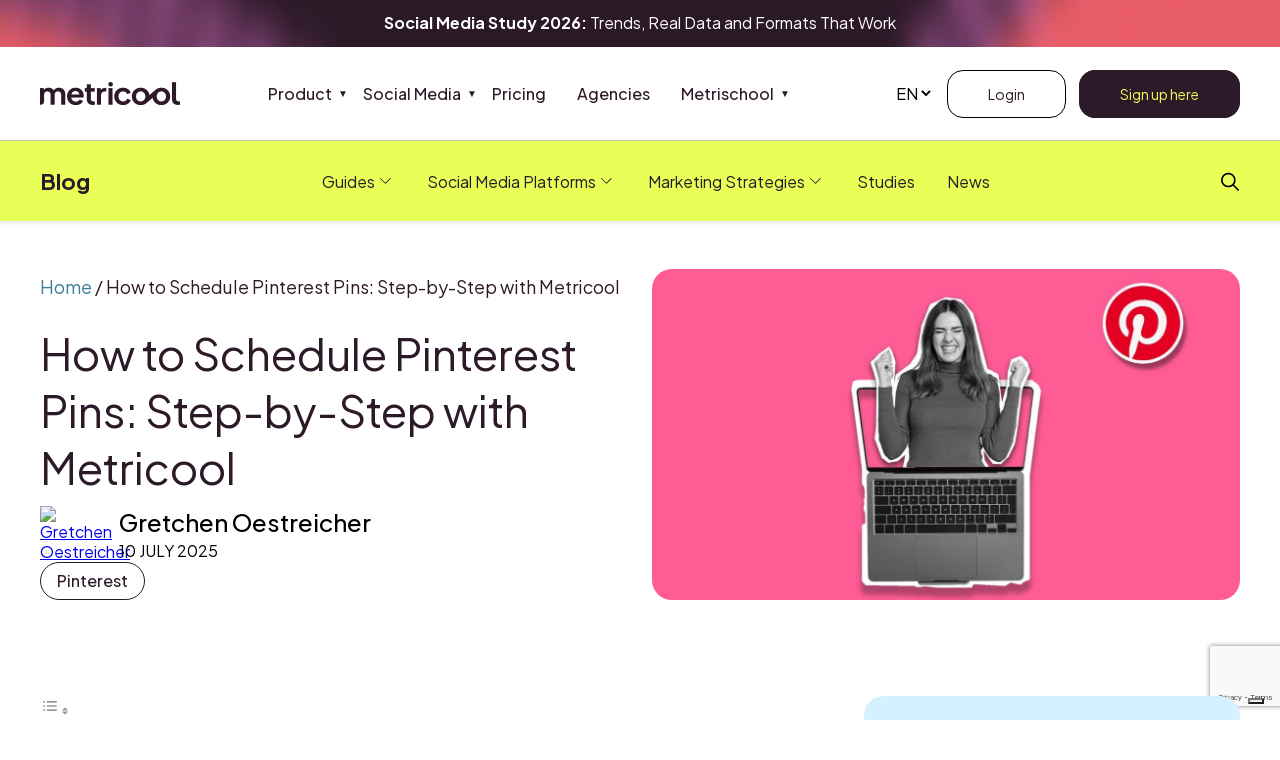

--- FILE ---
content_type: text/html; charset=UTF-8
request_url: https://metricool.com/schedule-pinterest-metricool/
body_size: 37904
content:
<!DOCTYPE html><html lang="en-US" prefix="og: http://ogp.me/ns#"><head><title>How to Schedule Pinterest Pins: Step-by-Step with an Official Partner</title><meta charset="UTF-8" /><link rel="preconnect" href="https://fonts.gstatic.com/" crossorigin /><meta http-equiv="X-UA-Compatible" content="IE=edge"><meta name="viewport" content="width=device-width, initial-scale=1.0"><link rel="pingback" href="https://metricool.com/xmlrpc.php" /> <script data-no-optimize="1" data-cfasync="false" data-pagespeed-no-defer>window.currentCg = 'Pinterest';</script> <script data-no-optimize="1" data-cfasync="false" data-pagespeed-no-defer src="/gtmbase/commonjs-web.js"></script> <meta name='robots' content='index, follow, max-image-preview:large, max-snippet:-1, max-video-preview:-1' /><link rel="alternate" href="https://metricool.com/schedule-pinterest-metricool/" hreflang="en" /><link rel="alternate" href="https://metricool.com/es/programar-pinterest-metricool/" hreflang="es" /><link rel="alternate" href="https://metricool.com/fr/programmation-pinterest-metricool/" hreflang="fr" /><link rel="alternate" href="https://metricool.com/de/pinterest-pins-planen/" hreflang="de" /> <script data-cfasync="false" data-pagespeed-no-defer>var gtm4wp_datalayer_name = "dataLayer";
	var dataLayer = dataLayer || [];
	const currentCg = 'Pinterest';</script>  <script data-no-optimize="1" data-cfasync="false" data-pagespeed-no-defer src="https://try.abtasty.com/45e9355c31ff41b3bfba12e41a800932.js"></script> <link rel="dns-prefetch" href="https://fonts.gstatic.com"><link rel="preconnect" href="https://fonts.gstatic.com" crossorigin="anonymous"><meta property="og:image" content="https://metricool.com/wp-content/uploads/schedulepinsmetricool.png" /><meta property="og:image:secure_url" content="https://metricool.com/wp-content/uploads/schedulepinsmetricool.png" /><meta name="twitter:image" content="https://metricool.com/wp-content/uploads/schedulepinsmetricool.png" /><meta name="description" content="Learn how to schedule Pinterest pins and save hours on your brand’s content strategy with Metricool, an official Pinterest partner." /><link rel="canonical" href="https://metricool.com/schedule-pinterest-metricool/" /><meta property="og:locale" content="en_US" /><meta property="og:locale:alternate" content="es_ES" /><meta property="og:locale:alternate" content="fr_FR" /><meta property="og:locale:alternate" content="de_DE" /><meta property="og:type" content="article" /><meta property="og:title" content="How to Schedule Pinterest Pins: Step-by-Step with an Official Partner" /><meta property="og:description" content="Learn how to schedule Pinterest pins and save hours on your brand’s content strategy with Metricool, an official Pinterest partner." /><meta property="og:url" content="https://metricool.com/schedule-pinterest-metricool/" /><meta property="og:site_name" content="Metricool" /><meta property="article:publisher" content="https://www.facebook.com/Metricool-1570481493223837" /><meta property="article:published_time" content="2025-07-10T15:27:07+00:00" /><meta property="article:modified_time" content="2025-10-01T12:38:07+00:00" /><meta name="author" content="Gretchen Oestreicher" /><meta name="twitter:card" content="summary_large_image" /><meta name="twitter:title" content="How to Schedule Pinterest Pins: Step-by-Step with an Official Partner" /><meta name="twitter:description" content="Learn how to schedule Pinterest pins and save hours on your brand’s content strategy with Metricool, an official Pinterest partner." /><meta name="twitter:creator" content="@metricool" /><meta name="twitter:site" content="@metricool" /><meta name="twitter:label1" content="Written by" /><meta name="twitter:data1" content="Gretchen Oestreicher" /><meta name="twitter:label2" content="Est. reading time" /><meta name="twitter:data2" content="8 minutes" /> <script type="application/ld+json" class="yoast-schema-graph">{"@context":"https://schema.org","@graph":[{"@type":["Article","BlogPosting"],"@id":"https://metricool.com/schedule-pinterest-metricool/#article","isPartOf":{"@id":"https://metricool.com/schedule-pinterest-metricool/"},"author":{"name":"Gretchen Oestreicher","@id":"https://metricool.com/#/schema/person/d57a03c60d6017309ef53cfd72621e5f"},"headline":"How to Schedule Pinterest Pins: Step-by-Step with Metricool","datePublished":"2025-07-10T15:27:07+00:00","dateModified":"2025-10-01T12:38:07+00:00","mainEntityOfPage":{"@id":"https://metricool.com/schedule-pinterest-metricool/"},"wordCount":1481,"publisher":{"@id":"https://metricool.com/#organization"},"image":{"@id":"https://metricool.com/schedule-pinterest-metricool/#primaryimage"},"thumbnailUrl":"https://metricool.com/wp-content/uploads/Pinterest-Sched.jpg","articleSection":["Pinterest"],"inLanguage":"en-US","copyrightYear":"2025","copyrightHolder":{"@id":"https://metricool.com/#organization"}},{"@type":"WebPage","@id":"https://metricool.com/schedule-pinterest-metricool/","url":"https://metricool.com/schedule-pinterest-metricool/","name":"How to Schedule Pinterest Pins: Step-by-Step with an Official Partner","isPartOf":{"@id":"https://metricool.com/#website"},"primaryImageOfPage":{"@id":"https://metricool.com/schedule-pinterest-metricool/#primaryimage"},"image":{"@id":"https://metricool.com/schedule-pinterest-metricool/#primaryimage"},"thumbnailUrl":"https://metricool.com/wp-content/uploads/Pinterest-Sched.jpg","datePublished":"2025-07-10T15:27:07+00:00","dateModified":"2025-10-01T12:38:07+00:00","description":"Learn how to schedule Pinterest pins and save hours on your brand’s content strategy with Metricool, an official Pinterest partner.","breadcrumb":{"@id":"https://metricool.com/schedule-pinterest-metricool/#breadcrumb"},"inLanguage":"en-US","potentialAction":[{"@type":"ReadAction","target":["https://metricool.com/schedule-pinterest-metricool/"]}]},{"@type":"ImageObject","inLanguage":"en-US","@id":"https://metricool.com/schedule-pinterest-metricool/#primaryimage","url":"https://metricool.com/wp-content/uploads/Pinterest-Sched.jpg","contentUrl":"https://metricool.com/wp-content/uploads/Pinterest-Sched.jpg","width":1200,"height":675},{"@type":"BreadcrumbList","@id":"https://metricool.com/schedule-pinterest-metricool/#breadcrumb","itemListElement":[{"@type":"ListItem","position":1,"name":"Home","item":"https://metricool.com/"},{"@type":"ListItem","position":2,"name":"How to Schedule Pinterest Pins: Step-by-Step with Metricool"}]},{"@type":"WebSite","@id":"https://metricool.com/#website","url":"https://metricool.com/","name":"Metricool","description":"Blog &amp; Social Media Finally Together","publisher":{"@id":"https://metricool.com/#organization"},"potentialAction":[{"@type":"SearchAction","target":{"@type":"EntryPoint","urlTemplate":"https://metricool.com/?s={search_term_string}"},"query-input":{"@type":"PropertyValueSpecification","valueRequired":true,"valueName":"search_term_string"}}],"inLanguage":"en-US"},{"@type":"Organization","@id":"https://metricool.com/#organization","name":"Metricool","url":"https://metricool.com/","logo":{"@type":"ImageObject","inLanguage":"en-US","@id":"https://metricool.com/#/schema/logo/image/","url":"https://metricool.com/wp-content/uploads/metricool-logo-reduced-21.png","contentUrl":"https://metricool.com/wp-content/uploads/metricool-logo-reduced-21.png","width":343,"height":60,"caption":"Metricool"},"image":{"@id":"https://metricool.com/#/schema/logo/image/"},"sameAs":["https://www.facebook.com/Metricool-1570481493223837","https://x.com/metricool","https://www.instagram.com/metricoolapp/","https://www.tiktok.com/@metricoolapp","https://www.threads.com/@metricoolapp","https://www.youtube.com/channel/UC0NjePvj-YE5qeysRNfY-gA","https://www.linkedin.com/company/metricool/","https://es.pinterest.com/metricool/"]},{"@type":"Person","@id":"https://metricool.com/#/schema/person/d57a03c60d6017309ef53cfd72621e5f","name":"Gretchen Oestreicher","description":"Gretchen Oestreicher is Senior SEO Content and Copywriter with over five years of experience crafting compelling content that connects with audiences and delivers measurable results. At Metricool, she stays ahead of the curve on social media trends and is dedicated to helping content creators, social media managers, brands, and businesses thrive in the digital space.","sameAs":["https://www.linkedin.com/in/gretchenoes"],"knowsAbout":["Content creation","SEO Copywriting"],"knowsLanguage":["English","Spanish"],"jobTitle":"Content Writer","worksFor":"Metricool","url":"https://metricool.com/author/gretchen/"}]}</script> <link rel='dns-prefetch' href='//widget.tagembed.com' /><link rel='preconnect' href='https://www.googletagmanager.com' /><link rel='preconnect' href='https://pagead2.googlesyndication.com' /><link rel="alternate" type="application/rss+xml" title="Metricool &raquo; How to Schedule Pinterest Pins: Step-by-Step with Metricool Comments Feed" href="https://metricool.com/schedule-pinterest-metricool/feed/" /><link rel="alternate" title="oEmbed (JSON)" type="application/json+oembed" href="https://metricool.com/wp-json/oembed/1.0/embed?url=https%3A%2F%2Fmetricool.com%2Fschedule-pinterest-metricool%2F" /><link rel="alternate" title="oEmbed (XML)" type="text/xml+oembed" href="https://metricool.com/wp-json/oembed/1.0/embed?url=https%3A%2F%2Fmetricool.com%2Fschedule-pinterest-metricool%2F&#038;format=xml" /><style id='wp-img-auto-sizes-contain-inline-css' type='text/css'>img:is([sizes=auto i],[sizes^="auto," i]){contain-intrinsic-size:3000px 1500px}
/*# sourceURL=wp-img-auto-sizes-contain-inline-css */</style><style id="litespeed-ccss">:root{--wp-block-synced-color:#7a00df;--wp-block-synced-color--rgb:122,0,223;--wp-bound-block-color:var(--wp-block-synced-color);--wp-editor-canvas-background:#ddd;--wp-admin-theme-color:#007cba;--wp-admin-theme-color--rgb:0,124,186;--wp-admin-theme-color-darker-10:#006ba1;--wp-admin-theme-color-darker-10--rgb:0,107,160.5;--wp-admin-theme-color-darker-20:#005a87;--wp-admin-theme-color-darker-20--rgb:0,90,135;--wp-admin-border-width-focus:2px}:root{--wp--preset--font-size--normal:16px;--wp--preset--font-size--huge:42px}:root{--swiper-theme-color:#007aff}:root{--swiper-navigation-size:44px}.ub_review_average_stars{display:flex;grid-area:auto;justify-self:self-end;height:50px;line-height:60px;margin-left:auto;align-items:center}:root{--wp--preset--aspect-ratio--square:1;--wp--preset--aspect-ratio--4-3:4/3;--wp--preset--aspect-ratio--3-4:3/4;--wp--preset--aspect-ratio--3-2:3/2;--wp--preset--aspect-ratio--2-3:2/3;--wp--preset--aspect-ratio--16-9:16/9;--wp--preset--aspect-ratio--9-16:9/16;--wp--preset--color--black:#000000;--wp--preset--color--cyan-bluish-gray:#abb8c3;--wp--preset--color--white:#ffffff;--wp--preset--color--pale-pink:#f78da7;--wp--preset--color--vivid-red:#cf2e2e;--wp--preset--color--luminous-vivid-orange:#ff6900;--wp--preset--color--luminous-vivid-amber:#fcb900;--wp--preset--color--light-green-cyan:#7bdcb5;--wp--preset--color--vivid-green-cyan:#00d084;--wp--preset--color--pale-cyan-blue:#8ed1fc;--wp--preset--color--vivid-cyan-blue:#0693e3;--wp--preset--color--vivid-purple:#9b51e0;--wp--preset--color--very-light-gray:#eeeeee;--wp--preset--color--very-dark-gray:#313131;--wp--preset--color--kb-palette-6:#f87fdd;--wp--preset--color--kb-palette-7:#2d1a29;--wp--preset--color--kb-palette-8:#e7ff56;--wp--preset--color--kb-palette-3:#d5f0fe;--wp--preset--color--kb-palette-4:#ccdbdf;--wp--preset--color--kb-palette-5:#e5eded;--wp--preset--color--kb-palette-67:#ffffff;--wp--preset--color--kb-palette-77:#596cf2;--wp--preset--color--kb-palette-89:#50a76a;--wp--preset--color--kb-palette-9:#85b1bd;--wp--preset--color--kb-palette-10:#d0e64d;--wp--preset--color--kb-palette-118:#888888;--wp--preset--gradient--vivid-cyan-blue-to-vivid-purple:linear-gradient(135deg,rgb(6,147,227) 0%,rgb(155,81,224) 100%);--wp--preset--gradient--light-green-cyan-to-vivid-green-cyan:linear-gradient(135deg,rgb(122,220,180) 0%,rgb(0,208,130) 100%);--wp--preset--gradient--luminous-vivid-amber-to-luminous-vivid-orange:linear-gradient(135deg,rgb(252,185,0) 0%,rgb(255,105,0) 100%);--wp--preset--gradient--luminous-vivid-orange-to-vivid-red:linear-gradient(135deg,rgb(255,105,0) 0%,rgb(207,46,46) 100%);--wp--preset--gradient--very-light-gray-to-cyan-bluish-gray:linear-gradient(135deg,rgb(238,238,238) 0%,rgb(169,184,195) 100%);--wp--preset--gradient--cool-to-warm-spectrum:linear-gradient(135deg,rgb(74,234,220) 0%,rgb(151,120,209) 20%,rgb(207,42,186) 40%,rgb(238,44,130) 60%,rgb(251,105,98) 80%,rgb(254,248,76) 100%);--wp--preset--gradient--blush-light-purple:linear-gradient(135deg,rgb(255,206,236) 0%,rgb(152,150,240) 100%);--wp--preset--gradient--blush-bordeaux:linear-gradient(135deg,rgb(254,205,165) 0%,rgb(254,45,45) 50%,rgb(107,0,62) 100%);--wp--preset--gradient--luminous-dusk:linear-gradient(135deg,rgb(255,203,112) 0%,rgb(199,81,192) 50%,rgb(65,88,208) 100%);--wp--preset--gradient--pale-ocean:linear-gradient(135deg,rgb(255,245,203) 0%,rgb(182,227,212) 50%,rgb(51,167,181) 100%);--wp--preset--gradient--electric-grass:linear-gradient(135deg,rgb(202,248,128) 0%,rgb(113,206,126) 100%);--wp--preset--gradient--midnight:linear-gradient(135deg,rgb(2,3,129) 0%,rgb(40,116,252) 100%);--wp--preset--font-size--small:16px;--wp--preset--font-size--medium:18px;--wp--preset--font-size--large:20px;--wp--preset--font-size--x-large:42px;--wp--preset--spacing--20:0.44rem;--wp--preset--spacing--30:0.67rem;--wp--preset--spacing--40:1rem;--wp--preset--spacing--50:1.5rem;--wp--preset--spacing--60:2.25rem;--wp--preset--spacing--70:3.38rem;--wp--preset--spacing--80:5.06rem;--wp--preset--shadow--natural:6px 6px 9px rgba(0, 0, 0, 0.2);--wp--preset--shadow--deep:12px 12px 50px rgba(0, 0, 0, 0.4);--wp--preset--shadow--sharp:6px 6px 0px rgba(0, 0, 0, 0.2);--wp--preset--shadow--outlined:6px 6px 0px -3px rgb(255, 255, 255), 6px 6px rgb(0, 0, 0);--wp--preset--shadow--crisp:6px 6px 0px rgb(0, 0, 0)}:root{--wp-admin-theme-color:#3858e9;--wp-admin-theme-color--rgb:56,88,233;--wp-admin-theme-color-darker-10:#2145e6;--wp-admin-theme-color-darker-10--rgb:33.0384615385,68.7307692308,230.4615384615;--wp-admin-theme-color-darker-20:#183ad6;--wp-admin-theme-color-darker-20--rgb:23.6923076923,58.1538461538,214.3076923077;--wp-admin-border-width-focus:2px}:root{--wp-block-synced-color:#7a00df;--wp-block-synced-color--rgb:122,0,223;--wp-bound-block-color:var(--wp-block-synced-color);--wp-editor-canvas-background:#ddd;--wp-admin-theme-color:#007cba;--wp-admin-theme-color--rgb:0,124,186;--wp-admin-theme-color-darker-10:#006ba1;--wp-admin-theme-color-darker-10--rgb:0,107,160.5;--wp-admin-theme-color-darker-20:#005a87;--wp-admin-theme-color-darker-20--rgb:0,90,135;--wp-admin-border-width-focus:2px}.essb_links li a .essb_network_name{font-size:100%;background-image:none;line-height:1em;text-transform:none;font-weight:400;margin:0;padding:0;border:0;outline:0;-webkit-box-sizing:content-box;box-sizing:content-box;-webkit-transform:translate3d(0,0,0);transform:translate3d(0,0,0);-webkit-font-smoothing:antialiased}.essb_links li a .essb_network_name{display:inline-block;vertical-align:middle}.essb_links .essb_force_hide_name .essb_network_name{display:none!important}.essb_links li a .essb_network_name.essb_noname{margin-right:0}.essb_links li a .essb_network_name{margin-right:15px;font-size:14px}.essb_links.essb_template_clear-retina a .essb_network_name{margin-left:5px}.essb_mailform_shadow{position:fixed;height:100%;width:100%;top:0;left:0;background:rgb(0 0 0/.4);z-index:1100;display:none}.essb_mailform{background-color:#fff;z-index:1101;-webkit-box-shadow:0 0 20px rgb(0 0 0/.3);box-shadow:0 0 20px rgb(0 0 0/.3);display:none;color:#111;-webkit-border-radius:3px;border-radius:3px;width:300px}.essb_mailform_header{background:#3b5897;color:#fff;line-height:60px}.essb_mailform_header div{font-size:16px;font-weight:600;padding:0 15px}.essb_mailform_content{padding:20px;margin:0}.essb_mailform_content .essb_mailform_content_input{background:#fff;border:1px solid #d9d9d9;border-radius:4px;box-shadow:none;font-size:14px;line-height:16px;padding:8px;margin-bottom:15px;width:100%;display:block}.essb_mailform_content .essb_mailform_content_button{font-weight:700;padding:8px 20px;text-align:center;background-color:#3b5897;color:#fff;font-size:13px;line-height:16px;border:0;box-shadow:none;border-radius:16px}.essb_mailform_content .essb_mailform_content_button:first-child{margin-right:10px}.essb_mailform_content .essb_mailform_content_buttons{border-top:1px solid #e3e3e3;padding-top:10px;text-align:center}:root{--azul:#589CBC;--rosa:#EE5B91;--amarillo:#F5CA32;--rosa-claro:#FEF1F6;--azul-claro:#E9F2F6;--azul-medio:#95C1D5;--negro:#2D1A29;--blanco:#FFFFFF;--gris-1:#151515;--gris-2:#666666;--gris-3:#B3B3B3;--gris-4:#F2F2F2;--fondo-oscuro:#444444;--enlaces:#3E7E9B;--Brand-Style-Secondary-Blue-Light:#D5F0FE;--Brand-Style-Primary-Deep-purple:#2D1A29;--acotado:1241px;--font-heading:"Plus Jakarta Sans";--font-heading-fallback:"Plus Jakarta Sans";--font-body:"Plus Jakarta Sans";--font-body-fallback:"Plus Jakarta Sans"}:root{--acotado:1500px !important;--global-kb-spacing-xxs:12px;--global-kb-spacing-xs:16px;--global-kb-spacing-sm:24px;--global-kb-spacing-md:32px;--global-kb-spacing-lg:40px;--global-kb-spacing-xl:48px;--global-kb-spacing-xxl:96px;--global-kb-spacing-3xl:160px;--global-kb-spacing-4xl:200px;--global-kb-spacing-5xl:304px;--global-kb-gap-sm:24px;--global-kb-gap-md:32px;--global-kb-gap-lg:40px}p,h1{color:var(--Brand-Style-Primary-Deep-purple)}p{font-synthesis-weight:none!important}body .banner-top{background-image:url(/wp-content/uploads/cabecera-fina.webp);background-position:center;background-size:cover;background-repeat:no-repeat}.banner-top p{color:#fff}body .logo-cabecera img{max-height:23px;width:auto}body .mauticform-innerform input{width:100%;border-radius:8px;border:1px solid #fff;margin-bottom:20px;background-color:#E5EDED}body a.cta-negro,body .menu-secundario-cabecera .menu-app .cta-negro,.cta-negro,body .cabecera-blog .cta-negro{background-color:#2d1a29;color:#E7FF56;border:1px solid #2d1a29;padding:24px 40px;border-radius:16px;position:relative;text-decoration:none}.menu-secundario-cabecera .menu-app a.cta-negro,body a.cta-negro,body .cta-negro,body .cabecera-blog .cta-negro{padding:14px 40px}body .menu-secundario-cabecera .menu-app a,body .menu-app a{font-size:14px}.menu-secundario-cabecera .menu-app a{padding:10px 20px}.menu-secundario-cabecera .menu-app a.cta-negro:after,body a.cta-negro:after,.cta-negro:after{display:none}.menu-secundario-cabecera .menu-app a.cta-negro:before,body a.cta-negro:before,a.cta-blanco::before,.cta-negro:before{position:absolute;right:unset;left:0;filter:invert(100%);width:auto!important;content:""}body .menu-secundario-cabecera .menu-app a.cta-blanco::before,a.cta-blanco::before{background:none!important}.menu-secundario-cabecera .menu-app a.cta-blanco,a.cta-blanco{border:1px solid #000;border-radius:16px;padding:14px 40px}.contenido-single>*:not(.alignfull){padding-left:var(--global-kb-spacing-lg,40px);padding-right:var(--global-kb-spacing-lg,40px)}.cabecera-single{display:grid;grid-template-columns:1fr 1fr;margin-top:var(--global-kb-spacing-xl);margin-bottom:var(--global-kb-spacing-xxl);column-gap:var(--global-kb-spacing-sm)}@media screen and (min-width:768px) and (max-width:1024px){body .contenido-single .cabecera-single{margin-left:0;margin-right:0;margin-top:0;margin-bottom:var(--global-kb-spacing-xl,48px);padding-top:var(--global-kb-spacing-xl,48px);padding-left:var(--global-kb-spacing-sm,24px);padding-right:var(--global-kb-spacing-sm,24px);padding-bottom:0;row-gap:10px}}@media screen and (max-width:767px){body .contenido-single .cabecera-single{margin-top:0;margin-bottom:var(--global-kb-spacing-xl,48px);margin-left:0;margin-right:0;padding-top:var(--global-kb-spacing-sm,24px);padding-left:var(--global-kb-spacing-xs,16px);padding-right:var(--global-kb-spacing-xs,16px);padding-bottom:0;display:flex;flex-direction:column;row-gap:var(--global-kb-spacing-sm,24px)}}.cabecera-single .columna{display:flex;flex-direction:column;gap:var(--global-kb-spacing-sm)}@media screen and (min-width:768px) and (max-width:1024px){body .cabecera-single .imagen-destacada{grid-row:2/span 3;grid-column:2}}.cabecera-single .imagen-destacada img{border-radius:20px}@media screen and (max-width:1024px){body .cabecera-single .columna.dcha{display:none}}.cabecera-single .autor-post{margin-top:auto}.cabecera-single .meta-autor{display:grid;grid-template-columns:auto auto;justify-content:flex-start;align-items:center;column-gap:12px}@media screen and (min-width:768px) and (max-width:1024px){body .cabecera-single .meta-autor{grid-row:3}.contenido-single>*:not(.alignfull){padding-left:var(--global-kb-spacing-sm,24px);padding-right:var(--global-kb-spacing-sm,24px)}}@media screen and (max-width:767px){body .cabecera-single .meta-autor{display:grid;grid-template-columns:auto 1fr;column-gap:12px;row-gap:8px}.contenido-single>*:not(.alignfull){padding-left:var(--global-kb-spacing-xs,16px);padding-right:var(--global-kb-spacing-xs,16px)}}.cabecera-single .meta-autor .imagen,.cabecera-single .meta-autor img{grid-row:1/3}@media screen and (max-width:767px){.cabecera-single .meta-autor .imagen img{margin-bottom:0;width:100%;aspect-ratio:1/1;overflow:hidden;object-fit:cover;object-position:center}}.cabecera-single .meta-autor .fecha{font-size:16px;font-weight:400;text-transform:uppercase}.cabecera-single .meta-autor .nombre{font-size:24px;font-weight:500}.cabecera-single .meta-autor img{border-radius:50%;max-width:67px}@media screen and (min-width:768px) and (max-width:1024px){.cabecera-single .meta-post{grid-row:4;grid-column:1}}.meta-post .categorias{display:flex;justify-content:flex-start;align-items:center;gap:12px}@media screen and (max-width:767px){.meta-post .categorias{row-gap:24px;flex-direction:row;flex-wrap:wrap;align-items:flex-start}}.meta-post .categorias .categoria{border:1px solid var(--Brand-Style-Primary-Deep-purple);border-radius:27px;padding:8px 16px;font-weight:500;font-size:16px;color:var(--Brand-Style-Primary-Deep-purple);text-decoration:none;text-align:center}.contenido-single>*:not(.alignfull){max-width:var(--acotado);margin-left:auto;margin-right:auto}.single-post .contenido-single p:not([class]){margin-bottom:20px;line-height:2em}.single-post .contenido-principal-single>p{font-size:18px}.single-post h1{font-weight:700;font-size:64px}.contenido-columnas-single{display:flex}@media screen and (max-width:1024px){body .contenido-single .contenido-columnas-single{margin:0;margin-bottom:var(--global-kb-spacing-xl,48px);padding-top:0;padding-bottom:0;padding-left:var(--global-kb-spacing-xs,16px);padding-right:var(--global-kb-spacing-xs,16px)}}@media screen and (max-width:1024px){body .contenido-single .contenido-columnas-single{margin-bottom:var(--global-kb-spacing-xxl,96px);padding-left:var(--global-kb-spacing-sm,24px);padding-right:var(--global-kb-spacing-sm,24px)}}@media screen and (max-width:767px){body .contenido-single .contenido-columnas-single{margin-bottom:var(--global-kb-spacing-xl,48px);padding-left:var(--global-kb-spacing-xs,16px);padding-right:var(--global-kb-spacing-xs,16px)}}.contenido-lateral-single{padding-left:24px;min-width:400px}.cabecera-single .titulo h1{font-size:44px;font-weight:400}@media screen and (min-width:768px) and (max-width:1024px){body .cabecera-single .titulo{grid-row:2;grid-column:1/span 1}body .cabecera-single .titulo h1{font-size:28px;line-height:1.2;font-weight:500;font-family:"Plus Jakarta Sans"}}@media screen and (max-width:767px){body .cabecera-single .titulo{order:-1}.cabecera-single .titulo h1{font-size:28px;line-height:1.2;font-weight:500;font-family:"Plus Jakarta Sans"}}.migas{position:relative;font-size:18px;line-height:25px;font-weight:400}@media screen and (min-width:768px) and (max-width:1024px){body .cabecera-single .migas{grid-row:1;grid-column:1/span 2;font-size:14px;margin-bottom:14px}}@media screen and (max-width:767px){.migas{order:-2;font-size:14px;font-family:"Plus Jakarta Sans"}}.migas a{color:var(--negro)}.contenido-lateral-single .bloque-banner{position:sticky;z-index:1;top:200px;margin-bottom:20px;padding:0}.contenido-lateral-single .interior-banner{border-radius:20px;padding:30px var(--global-kb-spacing-sm);background-color:var(--Brand-Style-Secondary-Blue-Light)}.bloque-banner{padding:45px 0}.interior-banner{position:relative}header .cabecera-blog{background-color:#E7FF56}header .cabecera-blog.menu-blog :is(*,*::after,*::before){font-family:"Plus Jakarta Sans"}header .logo-blog a{font-size:var(--global-kb-font-size-md,24px)}header .cabecera-blog.menu-blog .menu-principal-cabecera nav a{font-weight:400;line-height:1.2;display:flex;column-gap:6px;padding-right:0;position:static;justify-content:flex-start;align-items:center}header .cabecera-blog.menu-blog .menu-principal-cabecera nav .menu-item.item-megamenu>a::after{content:"";position:static;width:20px;height:20px;display:inline-block;background-image:url(/wp-content/uploads/Arrow.webp);background-repeat:no-repeat;background-position:center}header .cabecera-blog .menu-blog{background-color:#fff0;column-gap:0}@media screen and (min-width:1025px){header .cabecera-blog .menu-desplegable{display:none}header .cabecera-blog .interior-cabecera-general{max-width:1500px;margin-inline:auto;margin-left:auto;margin-right:auto;align-items:center;padding-left:var(--global-kb-spacing-lg,40px);padding-right:var(--global-kb-spacing-lg,40px)}}@media screen and (max-width:1024px){header .cabecera-blog .interior-cabecera-general{column-gap:var(--global-kb-spacing-sm,24px);align-items:center}}@media screen and (min-width:768px) and (max-width:1024px){header .cabecera-blog .interior-cabecera-general{padding-left:var(--global-kb-spacing-sm,24px);padding-right:var(--global-kb-spacing-sm,24px)}}@media screen and (max-width:767px){header .cabecera-blog .interior-cabecera-general{padding-left:var(--global-kb-spacing-xs,16px);padding-right:var(--global-kb-spacing-xs,16px);column-gap:var(--global-kb-spacing-xs,16px)}}@media screen and (max-width:1024px){header.cabecera-contenido-general .cabecera-blog .cta-negro{display:none}header .cabecera-blog .interior-cabecera-general .cta-negro{margin-right:0;margin-left:auto}}.menu-blog .menu-desplegable{display:flex;flex-direction:column;justify-content:space-between;width:30px;height:20px}@media screen and (max-width:767px){.menu-blog .menu-desplegable{height:18px}}body .cabecera-general{max-height:unset;box-shadow:none;border-bottom:1px solid #C6C6C6}body .menu-secundario-cabecera-mobile{align-self:center;justify-self:flex-end;margin-left:auto;display:none}body .interior-cabecera-general{max-width:1500px;margin-left:auto;margin-right:auto;padding:0 var(--global-kb-spacing-lg,40px);position:relative;height:100%;align-items:stretch;gap:24px}@media screen and (min-width:768px) and (max-width:1024px){body .interior-cabecera-general{padding:0 var(--global-kb-spacing-sm,24px)}}@media screen and (max-width:767px){body .interior-cabecera-general{padding:0 var(--global-kb-spacing-xs,16px)}}#btn-menu-desplegable{margin-top:auto;margin-bottom:auto;width:30px;height:22px;display:flex;flex-direction:column;justify-content:space-between}@media screen and (min-width:1025px){#btn-menu-desplegable{display:none}.menu-secundario-cabecera nav .menu-app li .cta-negro{margin-right:0;margin-left:auto}}body .logo-cabecera{padding:35px 0;height:100%}body .menu-principal-cabecera,body .menu-principal-cabecera nav{height:100%}body .nav.nav-principal{align-items:stretch;height:100%}body .nav.nav-principal>li{display:flex;align-items:center}body .menu-principal-cabecera>nav>ul{justify-content:center}.menu-principal-cabecera .contenido-submenu .submenu{margin-right:30px;padding:0;display:flex;flex-direction:column;flex:1;gap:10px}.menu-principal-cabecera .contenido-submenu .submenu:not(:last-child){border-right:1px solid #CCDBDF}.menu-principal-cabecera .contenido-submenu .submenu .titulo{display:flex;gap:15px;align-items:center;font-size:20px;font-weight:700;margin-bottom:20px;position:relative}body .menu-principal-cabecera .submenu .item-submenu>a{margin-bottom:0;padding:0;align-items:center}body .menu-principal-cabecera .submenu .item-submenu .titulo{font-weight:500;font-size:16px;line-height:1em;margin:0}.menu-principal-cabecera ul.nav>li.menu-item>.contenido-submenu{width:100%;background-color:#fff0;top:93px;box-shadow:unset}.menu-principal-cabecera ul.nav>li.menu-item>.contenido-submenu::after{width:100vw;height:100vh;background-color:#00000052;content:"";display:block;position:absolute;top:0;z-index:-1;left:min(calc(-1*calc(calc(100vw - 1500px)/2)),0px)}.menu-principal-cabecera ul.nav>li.menu-item>.contenido-submenu>.interior-submenu{background:#fff;padding:50px;border-radius:20px}.menu-principal-cabecera .nav:not(.sub-menu) a::before{display:none}.cta-blanco>span{display:none}@media screen and (max-width:1024px){body .menu-secundario-cabecera .menu-app{display:grid;grid-template-columns:1fr 1fr;gap:10px;align-items:center}body .grupo.submenu>.submenu{opacity:0;height:0;display:none;max-height:0}body .menu-principal-cabecera .item-megamenu .interior-submenu{display:flex;flex-direction:column}.menu-principal-cabecera ul.nav>li.menu-item{margin:0}.menu-principal-cabecera ul.nav>li.menu-item>a{width:100%;padding:20px 20px;border-bottom:1px solid var(--Brand-Style-Primary-Deep-purple)}.menu-principal-cabecera ul.nav>li.menu-item>.contenido-submenu>.interior-submenu{padding:0;border-radius:0}.menu-principal-cabecera ul.nav>li.menu-item>.contenido-submenu{background:#fff;top:0;padding:0}.menu-principal-cabecera .nav li.item-megamenu .grupo>.titulo::after{position:absolute;top:10px;right:15px;font-size:10px;content:"▼"}.menu-principal-cabecera .contenido-submenu .grupo.submenu{row-gap:10px;margin-bottom:0}.menu-principal-cabecera ul.nav>li.menu-item>.contenido-submenu .submenu{border-bottom:1px solid var(--Brand-Style-Primary-Deep-purple);margin:0;padding:10px 10px 0 20px;row-gap:10px}.menu-principal-cabecera ul.nav>li.menu-item>.contenido-submenu::after{display:none}body .menu-principal-cabecera .nav:not(.sub-menu) a{font-size:20px}.menu-principal-cabecera .contenido-submenu .submenu .titulo{font-size:16px;margin-bottom:0}.menu-principal-cabecera ul.nav>li.menu-item>.contenido-submenu .submenu{padding-bottom:15px}.menu-principal-cabecera .contenido-submenu .submenu .titulo .icono img{max-width:16px}body .menu-secundario-cabecera-mobile{display:block}body .menu-desplegable span{position:unset}body .nav.nav-principal>li{flex-direction:column;align-items:baseline}body .menu-principal-cabecera,body .menu-principal-cabecera nav{height:auto;padding:0}body .menu-secundario-cabecera{margin-top:20px;margin-bottom:90px}@media screen and (-webkit-min-device-pixel-ratio:0){body .menu-secundario-cabecera{padding-bottom:initial}}body .menu-secundario-cabecera .menu-app a:first-child{margin-right:0}}@media (max-width:767px){:root:root{--global-kb-font-size-lg:1.5rem !important;--global-kb-font-size-xl:1.75rem !important;--global-kb-font-size-xxl:1.75rem !important;--global-kb-font-size-xxxl:1.75rem !important}.menu-secundario-cabecera-mobile>a{padding:14px 20px}}*,*::before,*::after{box-sizing:border-box;-webkit-font-smoothing:antialiased;-moz-osx-font-smoothing:grayscale}body,h1,p,ul[class],li{margin:0}body{min-height:100vh;scroll-behavior:smooth;text-rendering:optimizeSpeed}a:not([class]){text-decoration-skip-ink:auto;text-decoration:none}img{max-width:100%;display:block;height:auto}input,button,select{font:inherit}select{border:2px solid #151515;border-radius:8px;padding:22px 20px 17px;width:100%;height:64px}label{display:inline-block;margin-bottom:8px;font-weight:600;font-size:18px;line-height:22px}html{background:var(--blanco);font-family:"Plus Jakarta Sans";font-size:16px;line-height:1.3}h1{font-weight:700;font-size:64px}a:not([class]){color:var(--enlaces)}input:not([type="submit"]){border:2px solid var(--negro);border-radius:8px;padding:16px 25px}.acotado{max-width:var(--acotado);margin-left:auto;margin-right:auto}.btn-cta-negro{position:relative;display:inline-block;z-index:1;border:2px solid var(--negro);background-color:var(--negro);color:var(--blanco);padding:15px 40px 15px 19px;border-radius:7px;font-size:16px;line-height:19px;font-weight:600;text-decoration:none}.btn-cta-negro::before{position:absolute;content:"";bottom:-1px;left:4px;width:0;height:2px}.btn-cta-negro::after{position:absolute;right:16px;top:calc(50% - 8px);content:url(/wp-content/themes/metricool/recursos/img/icono_btn_cta_negro.svg)}.cta-blanco{color:var(--negro);position:relative;border-color:#fff0;padding:17px 19px;padding-right:40px}.cta-blanco>span{position:absolute;content:"";bottom:0;left:6px;z-index:10;height:2px;width:0;background:linear-gradient(90deg,#589CBC 0%,#EE5B91 53.02%,#F5CA32 100%)}.btn-arriba{position:fixed;z-index:1000;bottom:77px;right:calc((100vw - var(--acotado) - 136px)/2);;display:flex;align-items:center;justify-content:center;width:56px;height:53px;border-radius:5px;background-color:var(--negro);border:1px solid var(--blanco)}.btn-arriba.oculto{display:none}.cabecera-contenido-general{position:sticky;top:0;z-index:20;background-color:var(--blanco)}.cabecera-general{background-color:var(--blanco);box-shadow:0 2px 5px rgb(0 0 0/.1);opacity:1;max-height:128px}.cabecera-blog{background-color:var(--blanco);box-shadow:0 2px 5px rgb(0 0 0/.1)}.banner-top{background:linear-gradient(90deg,var(--azul) 0%,var(--rosa) 53.02%,var(--amarillo) 100%);min-height:47px}.banner-top .banner{text-align:center;max-width:var(--acotado);margin-left:auto;margin-right:auto;color:var(--blanco)}.banner-top .banner>a{display:block;padding:13px;color:var(--blanco)}.interior-cabecera-general{display:flex;align-items:center;padding:20px 0;max-width:var(--acotado);margin-left:auto;margin-right:auto}.menu-blog .interior-cabecera-general{padding:0}.menu-blog .interior-cabecera-general .menu-blog>li{padding:20px 16px}.interior-cabecera-general .menu-desktop{display:flex;align-items:center;width:100%}.menu-blog{background-color:var(--azul-claro)}.menu-blog .cta-negro{display:none;font-family:var(--font-heading);font-style:normal;font-weight:700;font-size:16px;line-height:19px;color:var(--blanco);background-color:var(--negro);border-radius:5px;padding:10px 20px;margin-right:10px;text-decoration:none;white-space:nowrap}.logo-cabecera img{max-width:186px}.logo-blog a{font-family:var(--font-heading);font-weight:700;font-size:32px;line-height:34px;color:var(--negro);text-decoration:none}.menu-principal-cabecera .nav{display:flex;align-items:center;list-style:none;padding-inline-start:0}.menu-principal-cabecera{padding:0 25px;flex:1}.menu-principal-cabecera .nav:not(.sub-menu) a{position:relative;display:block;font-weight:500;font-size:16px;line-height:19px;color:var(--negro);padding:10px 31px 10px 0}.menu-principal-cabecera .nav:not(.sub-menu) a::before{position:absolute;bottom:0;left:0;content:"";height:2px;background:linear-gradient(90deg,#589CBC 0%,#EE5B91 53.02%,#F5CA32 100%);z-index:10;width:0}.menu-principal-cabecera .nav li.item-megamenu>a::after{position:absolute;top:10px;right:15px;font-size:10px;content:"▼"}.menu-principal-cabecera .nav li.item-megamenu .contenido-submenu{display:none;position:absolute;z-index:2;top:107px;left:0;right:0;width:calc(100vw - 16px);padding:42px 42px;background-color:var(--blanco);box-shadow:0 20px 20px rgb(0 0 0/.2)}.menu-blog .menu-principal-cabecera .nav li.item-megamenu .contenido-submenu{position:absolute;top:80px}.menu-principal-cabecera .item-megamenu .interior-submenu{max-width:var(--acotado);margin-left:auto;margin-right:auto;padding-bottom:62px;padding-top:51px;display:flex}.menu-principal-cabecera .item-megamenu .interior-submenu>ul{flex:1;padding-right:28px}.menu-principal-cabecera .submenu{list-style:none;padding-inline-start:0}.menu-principal-cabecera .submenu .item-submenu>a{display:flex;text-decoration:none;margin-bottom:41px;font-family:var(--font-heading)}.menu-principal-cabecera .submenu .item-submenu .icono img{max-width:40px;margin-right:25px}.menu-principal-cabecera .submenu .item-submenu .titulo{font-weight:700;font-size:18px;line-height:25px}.menu-principal-cabecera .submenu .item-submenu .descripcion{font-weight:400;font-size:16px;line-height:22px}.menu-secundario-cabecera{display:flex;align-items:center}.menu-secundario-cabecera .idiomas{margin-right:13px}.menu-secundario-cabecera .idiomas select{text-transform:uppercase;padding:0;width:auto;height:auto;border:none;background-color:var(--blanco)}.menu-secundario-cabecera .menu-app{position:relative;z-index:4;display:flex;align-items:center;list-style:none;padding-inline-start:0}.menu-secundario-cabecera .menu-app a{font-size:16px;line-height:19px;text-decoration:none;border-radius:8px}.menu-secundario-cabecera .menu-app a{padding:10px 20px}.menu-secundario-cabecera .menu-app .cta-negro{position:relative;color:var(--blanco);background-color:var(--negro)}.cta-negro::before{position:absolute;content:"";bottom:1px;left:4px;width:0;height:2px}.menu-secundario-cabecera .menu-app .cta-blanco{color:var(--negro);position:relative}.menu-secundario-cabecera .menu-app a:first-child{margin-right:13px}.contenido-buscador.oculto{display:none}.contenido-buscador{position:fixed;z-index:100;top:0;bottom:0;left:0;right:0;background:rgb(0 0 0/.2)}.interior-buscador{max-width:1030px;margin:0 auto;background:#FFF;box-shadow:0 5px 4px rgb(0 0 0/.15);border-radius:0 0 20px 20px;padding:30px 30px 53px}.contenido-buscador .barra-buscador{position:relative;padding-left:23px}.contenido-buscador .barra-buscador::before{position:absolute;content:url(/wp-content/themes/metricool/recursos/img/ic_lupa_buscador.svg);left:0;top:18px;z-index:2}.contenido-buscador .barra-buscador::after{position:absolute;bottom:0;left:0;right:0;content:"";height:2px;background-color:var(--Brand-Style-Primary-Deep-purple)}.contenido-buscador .barra-buscador input{width:100%;border:0;border-bottom:3px solid;border-image-source:linear-gradient(90deg,#589CBC 0%,#EE5B91 53.02%,#F5CA32 100%);outline-width:0}.banner-top .banner>a{display:block;padding:13px;color:var(--blanco)!important}@media only screen and (max-width:1390px){.btn-arriba{right:10px;border-top-right-radius:0;border-bottom-right-radius:0}}@media (min-width:1124px) and (max-width:1390px){.menu-principal-cabecera .submenu .item-submenu>a{margin-bottom:18px}.menu-principal-cabecera .item-megamenu .interior-submenu{padding-top:18px}}@media only screen and (max-width:1024px){h1{font-size:40px;line-height:58px}input:not([type="submit"]){padding:8px 16px;width:100%}.cabecera-contenido-general .menu-blog .cta-negro{display:block}.menu-blog .cta-negro{font-size:14px;border-radius:5px;padding:1px 5px;margin-right:0;text-decoration:none;white-space:nowrap}.interior-cabecera-general,.menu-blog .interior-cabecera-general{min-height:61px;padding:13px;justify-content:space-between}.interior-cabecera-general .menu-desktop{display:none}.menu-secundario-cabecera .idiomas{margin-bottom:13px}.logo-cabecera{position:relative;z-index:21}.logo-cabecera img{max-width:160px}.menu-principal-cabecera .nav{display:block}.menu-principal-cabecera .nav li.menu-item{margin-bottom:30px}.menu-principal-cabecera .nav.menu-blog li.menu-item{margin-bottom:0;padding-top:10px}.menu-principal-cabecera{padding:20px 13px 0}.menu-blog .menu-principal-cabecera{min-height:auto}.menu-desktop-blog .buscador-blog{position:absolute;top:40px;z-index:21;padding-left:13px;padding-right:13px;margin-top:20px;width:auto;right:40px}.menu-desktop-blog .buscador-blog>img{width:25px}.contenido-buscador .barra-buscador::before{top:10px}.menu-secundario-cabecera{display:block;padding:0 13px 0}.menu-secundario-cabecera .menu-app{display:block}.menu-secundario-cabecera .menu-app a{display:block;text-align:center;margin-bottom:16px}.menu-principal-cabecera .nav:not(.sub-menu) a{display:block}.menu-principal-cabecera .nav.menu-blog:not(.sub-menu) a{display:inline-block}.menu-principal-cabecera .nav:not(.sub-menu) a.interior-item-submenu{display:flex;align-items:center}.menu-principal-cabecera .nav:not(.sub-menu) a.interior-item-submenu .descripcion{display:none}.menu-principal-cabecera .nav li.item-megamenu .contenido-submenu{position:relative;top:0;padding-top:23px;padding-left:23px;box-shadow:none}.menu-principal-cabecera .item-megamenu .interior-submenu{padding:0;display:block}.menu-principal-cabecera .item-megamenu .interior-submenu>ul{padding-right:0}.menu-blog .menu-principal-cabecera .nav.menu-blog li.item-megamenu .contenido-submenu{position:relative;top:auto;margin-top:0;padding-top:0}.menu-principal-cabecera .nav.menu-blog li.item-megamenu .contenido-submenu{background-color:var(--azul-claro)}.menu-principal-cabecera .nav.menu-blog li.item-megamenu .submenu{list-style:disc;padding-inline-start:20px}.menu-principal-cabecera .nav.menu-blog li.item-megamenu .contenido-submenu .submenu{list-style:none;padding-inline-start:0}.menu-principal-cabecera .nav.menu-blog li.item-megamenu .contenido-submenu .icono{display:none}.menu-principal-cabecera .menu-blog .submenu .item-submenu>a{margin-bottom:0}.menu-desplegable{width:20px;height:10px;position:relative;z-index:21;-webkit-transform:rotate(0deg);-moz-transform:rotate(0deg);-o-transform:rotate(0deg);transform:rotate(0deg)}.menu-blog .menu-desplegable:not(.abierto){z-index:0}.menu-desplegable span{display:block;position:absolute;height:2px;width:100%;background:var(--negro);border-radius:9px;opacity:1;left:0;-webkit-transform:rotate(0deg);-moz-transform:rotate(0deg);-o-transform:rotate(0deg);transform:rotate(0deg)}.menu-desplegable span:nth-child(1){top:0;-webkit-transform-origin:left center;-moz-transform-origin:left center;-o-transform-origin:left center;transform-origin:left center}.menu-desplegable span:nth-child(2){top:5px;-webkit-transform-origin:left center;-moz-transform-origin:left center;-o-transform-origin:left center;transform-origin:left center}.menu-desplegable span:nth-child(3){top:10px;-webkit-transform-origin:left center;-moz-transform-origin:left center;-o-transform-origin:left center;transform-origin:left center}.banner-top{border-top:3px solid var(--negro)}.banner-top .banner p{font-size:12px;line-height:15px;font-weight:400}.interior-buscador{max-width:calc(100% - 60px)}.contenido-single>.cabecera-single{margin-right:13px;margin-left:13px;margin-top:30px}.contenido-single .cabecera-single .imagen-destacada{border-radius:8px;overflow:hidden}.contenido-single>.cabecera-single .migas{background-color:var(--blanco)}.contenido-single .contenido-columnas-single{display:block;margin-left:13px;margin-right:13px}.contenido-lateral-single .bloque-banner{display:none}@media screen and (-webkit-min-device-pixel-ratio:0){.menu-secundario-cabecera{padding-bottom:72px}}}@media only screen and (max-width:450px){.autor-post .meta-autor{display:block}.autor-post .meta-autor img{margin-bottom:12px}.contenido-single>.cabecera-single{background-image:none!important}}:root{--swiper-theme-color:#007aff}:root{--swiper-navigation-size:44px}:root{--global-kb-font-size-sm:clamp(1.125rem, 0.73rem + 0.217vw, 1.25rem);--global-kb-font-size-md:clamp(1.125rem, 1.125rem + 0.326vw, 1.5rem);--global-kb-font-size-lg:clamp(1.5rem, 1.576rem + 0.543vw, 2.25rem);--global-kb-font-size-xl:clamp(1.75rem, 1.728rem + 1.63vw, 2.75rem);--global-kb-font-size-xxl:clamp(1.75rem, 1.456rem + 3.26vw, 3.5rem);--global-kb-font-size-xxxl:clamp(1.75rem, 0.489rem + 7.065vw, 4rem)}:root{--global-palette1:#3182CE;--global-palette2:#2B6CB0;--global-palette3:#1A202C;--global-palette4:#2D3748;--global-palette5:#4A5568;--global-palette6:#718096;--global-palette7:#EDF2F7;--global-palette8:#F7FAFC;--global-palette9:#ffffff}.essb-copylink-shadow{display:none;align-items:center;justify-content:center;position:fixed;top:0;left:0;z-index:1300;background-color:rgb(0 0 0/.2);width:100%;height:100%}.essb-copylink-window{width:90%;max-width:600px;display:none;align-items:center;justify-content:center;flex-direction:column;z-index:1310;background-color:#fff;border-radius:5px;overflow:hidden}.essb-copylink-window-header{width:100%;display:flex;align-items:center;justify-content:space-between;overflow:hidden;font-size:16px;padding:10px;background-color:#1b84ff;color:#fff}.essb-copylink-window-content{width:100%;padding:20px}.essb-copylink-window-close{fill:#fff}:root{--grids-composer-cols:12;--grids-composer-rows:6}</style><script src="[data-uri]" defer></script><script data-optimized="1" src="https://metricool.com/wp-content/plugins/litespeed-cache/assets/js/webfontloader.min.js" defer></script><script src="[data-uri]" defer></script><link rel="preload" as="image" href="https://metricool.com/wp-content/uploads/metricool-logo-dark.webp"><link data-optimized="1" data-asynced="1" as="style" onload="this.onload=null;this.rel='stylesheet'"  rel='preload' id='wp-quicklatex-format-css' href='https://metricool.com/wp-content/litespeed/css/878883a4f8f7f646b4a63e2d985fa0d0.css?ver=fa0d0' type='text/css' media='all' /><link data-optimized="1" data-asynced="1" as="style" onload="this.onload=null;this.rel='stylesheet'"  rel='preload' id='wp-block-library-css' href='https://metricool.com/wp-content/litespeed/css/f79f2615e4543807c0c41b879d59eaa7.css?ver=9eaa7' type='text/css' media='all' /><style id='wp-block-button-inline-css' type='text/css'>.wp-block-button__link{align-content:center;box-sizing:border-box;cursor:pointer;display:inline-block;height:100%;text-align:center;word-break:break-word}.wp-block-button__link.aligncenter{text-align:center}.wp-block-button__link.alignright{text-align:right}:where(.wp-block-button__link){border-radius:9999px;box-shadow:none;padding:calc(.667em + 2px) calc(1.333em + 2px);text-decoration:none}.wp-block-button[style*=text-decoration] .wp-block-button__link{text-decoration:inherit}.wp-block-buttons>.wp-block-button.has-custom-width{max-width:none}.wp-block-buttons>.wp-block-button.has-custom-width .wp-block-button__link{width:100%}.wp-block-buttons>.wp-block-button.has-custom-font-size .wp-block-button__link{font-size:inherit}.wp-block-buttons>.wp-block-button.wp-block-button__width-25{width:calc(25% - var(--wp--style--block-gap, .5em)*.75)}.wp-block-buttons>.wp-block-button.wp-block-button__width-50{width:calc(50% - var(--wp--style--block-gap, .5em)*.5)}.wp-block-buttons>.wp-block-button.wp-block-button__width-75{width:calc(75% - var(--wp--style--block-gap, .5em)*.25)}.wp-block-buttons>.wp-block-button.wp-block-button__width-100{flex-basis:100%;width:100%}.wp-block-buttons.is-vertical>.wp-block-button.wp-block-button__width-25{width:25%}.wp-block-buttons.is-vertical>.wp-block-button.wp-block-button__width-50{width:50%}.wp-block-buttons.is-vertical>.wp-block-button.wp-block-button__width-75{width:75%}.wp-block-button.is-style-squared,.wp-block-button__link.wp-block-button.is-style-squared{border-radius:0}.wp-block-button.no-border-radius,.wp-block-button__link.no-border-radius{border-radius:0!important}:root :where(.wp-block-button .wp-block-button__link.is-style-outline),:root :where(.wp-block-button.is-style-outline>.wp-block-button__link){border:2px solid;padding:.667em 1.333em}:root :where(.wp-block-button .wp-block-button__link.is-style-outline:not(.has-text-color)),:root :where(.wp-block-button.is-style-outline>.wp-block-button__link:not(.has-text-color)){color:currentColor}:root :where(.wp-block-button .wp-block-button__link.is-style-outline:not(.has-background)),:root :where(.wp-block-button.is-style-outline>.wp-block-button__link:not(.has-background)){background-color:initial;background-image:none}
/*# sourceURL=https://metricool.com/wp-includes/blocks/button/style.min.css */</style><style id='wp-block-heading-inline-css' type='text/css'>h1:where(.wp-block-heading).has-background,h2:where(.wp-block-heading).has-background,h3:where(.wp-block-heading).has-background,h4:where(.wp-block-heading).has-background,h5:where(.wp-block-heading).has-background,h6:where(.wp-block-heading).has-background{padding:1.25em 2.375em}h1.has-text-align-left[style*=writing-mode]:where([style*=vertical-lr]),h1.has-text-align-right[style*=writing-mode]:where([style*=vertical-rl]),h2.has-text-align-left[style*=writing-mode]:where([style*=vertical-lr]),h2.has-text-align-right[style*=writing-mode]:where([style*=vertical-rl]),h3.has-text-align-left[style*=writing-mode]:where([style*=vertical-lr]),h3.has-text-align-right[style*=writing-mode]:where([style*=vertical-rl]),h4.has-text-align-left[style*=writing-mode]:where([style*=vertical-lr]),h4.has-text-align-right[style*=writing-mode]:where([style*=vertical-rl]),h5.has-text-align-left[style*=writing-mode]:where([style*=vertical-lr]),h5.has-text-align-right[style*=writing-mode]:where([style*=vertical-rl]),h6.has-text-align-left[style*=writing-mode]:where([style*=vertical-lr]),h6.has-text-align-right[style*=writing-mode]:where([style*=vertical-rl]){rotate:180deg}
/*# sourceURL=https://metricool.com/wp-includes/blocks/heading/style.min.css */</style><style id='wp-block-image-inline-css' type='text/css'>.wp-block-image>a,.wp-block-image>figure>a{display:inline-block}.wp-block-image img{box-sizing:border-box;height:auto;max-width:100%;vertical-align:bottom}@media not (prefers-reduced-motion){.wp-block-image img.hide{visibility:hidden}.wp-block-image img.show{animation:show-content-image .4s}}.wp-block-image[style*=border-radius] img,.wp-block-image[style*=border-radius]>a{border-radius:inherit}.wp-block-image.has-custom-border img{box-sizing:border-box}.wp-block-image.aligncenter{text-align:center}.wp-block-image.alignfull>a,.wp-block-image.alignwide>a{width:100%}.wp-block-image.alignfull img,.wp-block-image.alignwide img{height:auto;width:100%}.wp-block-image .aligncenter,.wp-block-image .alignleft,.wp-block-image .alignright,.wp-block-image.aligncenter,.wp-block-image.alignleft,.wp-block-image.alignright{display:table}.wp-block-image .aligncenter>figcaption,.wp-block-image .alignleft>figcaption,.wp-block-image .alignright>figcaption,.wp-block-image.aligncenter>figcaption,.wp-block-image.alignleft>figcaption,.wp-block-image.alignright>figcaption{caption-side:bottom;display:table-caption}.wp-block-image .alignleft{float:left;margin:.5em 1em .5em 0}.wp-block-image .alignright{float:right;margin:.5em 0 .5em 1em}.wp-block-image .aligncenter{margin-left:auto;margin-right:auto}.wp-block-image :where(figcaption){margin-bottom:1em;margin-top:.5em}.wp-block-image.is-style-circle-mask img{border-radius:9999px}@supports ((-webkit-mask-image:none) or (mask-image:none)) or (-webkit-mask-image:none){.wp-block-image.is-style-circle-mask img{border-radius:0;-webkit-mask-image:url('data:image/svg+xml;utf8,<svg viewBox="0 0 100 100" xmlns="http://www.w3.org/2000/svg"><circle cx="50" cy="50" r="50"/></svg>');mask-image:url('data:image/svg+xml;utf8,<svg viewBox="0 0 100 100" xmlns="http://www.w3.org/2000/svg"><circle cx="50" cy="50" r="50"/></svg>');mask-mode:alpha;-webkit-mask-position:center;mask-position:center;-webkit-mask-repeat:no-repeat;mask-repeat:no-repeat;-webkit-mask-size:contain;mask-size:contain}}:root :where(.wp-block-image.is-style-rounded img,.wp-block-image .is-style-rounded img){border-radius:9999px}.wp-block-image figure{margin:0}.wp-lightbox-container{display:flex;flex-direction:column;position:relative}.wp-lightbox-container img{cursor:zoom-in}.wp-lightbox-container img:hover+button{opacity:1}.wp-lightbox-container button{align-items:center;backdrop-filter:blur(16px) saturate(180%);background-color:#5a5a5a40;border:none;border-radius:4px;cursor:zoom-in;display:flex;height:20px;justify-content:center;opacity:0;padding:0;position:absolute;right:16px;text-align:center;top:16px;width:20px;z-index:100}@media not (prefers-reduced-motion){.wp-lightbox-container button{transition:opacity .2s ease}}.wp-lightbox-container button:focus-visible{outline:3px auto #5a5a5a40;outline:3px auto -webkit-focus-ring-color;outline-offset:3px}.wp-lightbox-container button:hover{cursor:pointer;opacity:1}.wp-lightbox-container button:focus{opacity:1}.wp-lightbox-container button:focus,.wp-lightbox-container button:hover,.wp-lightbox-container button:not(:hover):not(:active):not(.has-background){background-color:#5a5a5a40;border:none}.wp-lightbox-overlay{box-sizing:border-box;cursor:zoom-out;height:100vh;left:0;overflow:hidden;position:fixed;top:0;visibility:hidden;width:100%;z-index:100000}.wp-lightbox-overlay .close-button{align-items:center;cursor:pointer;display:flex;justify-content:center;min-height:40px;min-width:40px;padding:0;position:absolute;right:calc(env(safe-area-inset-right) + 16px);top:calc(env(safe-area-inset-top) + 16px);z-index:5000000}.wp-lightbox-overlay .close-button:focus,.wp-lightbox-overlay .close-button:hover,.wp-lightbox-overlay .close-button:not(:hover):not(:active):not(.has-background){background:none;border:none}.wp-lightbox-overlay .lightbox-image-container{height:var(--wp--lightbox-container-height);left:50%;overflow:hidden;position:absolute;top:50%;transform:translate(-50%,-50%);transform-origin:top left;width:var(--wp--lightbox-container-width);z-index:9999999999}.wp-lightbox-overlay .wp-block-image{align-items:center;box-sizing:border-box;display:flex;height:100%;justify-content:center;margin:0;position:relative;transform-origin:0 0;width:100%;z-index:3000000}.wp-lightbox-overlay .wp-block-image img{height:var(--wp--lightbox-image-height);min-height:var(--wp--lightbox-image-height);min-width:var(--wp--lightbox-image-width);width:var(--wp--lightbox-image-width)}.wp-lightbox-overlay .wp-block-image figcaption{display:none}.wp-lightbox-overlay button{background:none;border:none}.wp-lightbox-overlay .scrim{background-color:#fff;height:100%;opacity:.9;position:absolute;width:100%;z-index:2000000}.wp-lightbox-overlay.active{visibility:visible}@media not (prefers-reduced-motion){.wp-lightbox-overlay.active{animation:turn-on-visibility .25s both}.wp-lightbox-overlay.active img{animation:turn-on-visibility .35s both}.wp-lightbox-overlay.show-closing-animation:not(.active){animation:turn-off-visibility .35s both}.wp-lightbox-overlay.show-closing-animation:not(.active) img{animation:turn-off-visibility .25s both}.wp-lightbox-overlay.zoom.active{animation:none;opacity:1;visibility:visible}.wp-lightbox-overlay.zoom.active .lightbox-image-container{animation:lightbox-zoom-in .4s}.wp-lightbox-overlay.zoom.active .lightbox-image-container img{animation:none}.wp-lightbox-overlay.zoom.active .scrim{animation:turn-on-visibility .4s forwards}.wp-lightbox-overlay.zoom.show-closing-animation:not(.active){animation:none}.wp-lightbox-overlay.zoom.show-closing-animation:not(.active) .lightbox-image-container{animation:lightbox-zoom-out .4s}.wp-lightbox-overlay.zoom.show-closing-animation:not(.active) .lightbox-image-container img{animation:none}.wp-lightbox-overlay.zoom.show-closing-animation:not(.active) .scrim{animation:turn-off-visibility .4s forwards}}@keyframes show-content-image{0%{visibility:hidden}99%{visibility:hidden}to{visibility:visible}}@keyframes turn-on-visibility{0%{opacity:0}to{opacity:1}}@keyframes turn-off-visibility{0%{opacity:1;visibility:visible}99%{opacity:0;visibility:visible}to{opacity:0;visibility:hidden}}@keyframes lightbox-zoom-in{0%{transform:translate(calc((-100vw + var(--wp--lightbox-scrollbar-width))/2 + var(--wp--lightbox-initial-left-position)),calc(-50vh + var(--wp--lightbox-initial-top-position))) scale(var(--wp--lightbox-scale))}to{transform:translate(-50%,-50%) scale(1)}}@keyframes lightbox-zoom-out{0%{transform:translate(-50%,-50%) scale(1);visibility:visible}99%{visibility:visible}to{transform:translate(calc((-100vw + var(--wp--lightbox-scrollbar-width))/2 + var(--wp--lightbox-initial-left-position)),calc(-50vh + var(--wp--lightbox-initial-top-position))) scale(var(--wp--lightbox-scale));visibility:hidden}}
/*# sourceURL=https://metricool.com/wp-includes/blocks/image/style.min.css */</style><style id='wp-block-list-inline-css' type='text/css'>ol,ul{box-sizing:border-box}:root :where(.wp-block-list.has-background){padding:1.25em 2.375em}
/*# sourceURL=https://metricool.com/wp-includes/blocks/list/style.min.css */</style><style id='wp-block-buttons-inline-css' type='text/css'>.wp-block-buttons{box-sizing:border-box}.wp-block-buttons.is-vertical{flex-direction:column}.wp-block-buttons.is-vertical>.wp-block-button:last-child{margin-bottom:0}.wp-block-buttons>.wp-block-button{display:inline-block;margin:0}.wp-block-buttons.is-content-justification-left{justify-content:flex-start}.wp-block-buttons.is-content-justification-left.is-vertical{align-items:flex-start}.wp-block-buttons.is-content-justification-center{justify-content:center}.wp-block-buttons.is-content-justification-center.is-vertical{align-items:center}.wp-block-buttons.is-content-justification-right{justify-content:flex-end}.wp-block-buttons.is-content-justification-right.is-vertical{align-items:flex-end}.wp-block-buttons.is-content-justification-space-between{justify-content:space-between}.wp-block-buttons.aligncenter{text-align:center}.wp-block-buttons:not(.is-content-justification-space-between,.is-content-justification-right,.is-content-justification-left,.is-content-justification-center) .wp-block-button.aligncenter{margin-left:auto;margin-right:auto;width:100%}.wp-block-buttons[style*=text-decoration] .wp-block-button,.wp-block-buttons[style*=text-decoration] .wp-block-button__link{text-decoration:inherit}.wp-block-buttons.has-custom-font-size .wp-block-button__link{font-size:inherit}.wp-block-buttons .wp-block-button__link{width:100%}.wp-block-button.aligncenter{text-align:center}
/*# sourceURL=https://metricool.com/wp-includes/blocks/buttons/style.min.css */</style><style id='wp-block-embed-inline-css' type='text/css'>.wp-block-embed.alignleft,.wp-block-embed.alignright,.wp-block[data-align=left]>[data-type="core/embed"],.wp-block[data-align=right]>[data-type="core/embed"]{max-width:360px;width:100%}.wp-block-embed.alignleft .wp-block-embed__wrapper,.wp-block-embed.alignright .wp-block-embed__wrapper,.wp-block[data-align=left]>[data-type="core/embed"] .wp-block-embed__wrapper,.wp-block[data-align=right]>[data-type="core/embed"] .wp-block-embed__wrapper{min-width:280px}.wp-block-cover .wp-block-embed{min-height:240px;min-width:320px}.wp-block-embed{overflow-wrap:break-word}.wp-block-embed :where(figcaption){margin-bottom:1em;margin-top:.5em}.wp-block-embed iframe{max-width:100%}.wp-block-embed__wrapper{position:relative}.wp-embed-responsive .wp-has-aspect-ratio .wp-block-embed__wrapper:before{content:"";display:block;padding-top:50%}.wp-embed-responsive .wp-has-aspect-ratio iframe{bottom:0;height:100%;left:0;position:absolute;right:0;top:0;width:100%}.wp-embed-responsive .wp-embed-aspect-21-9 .wp-block-embed__wrapper:before{padding-top:42.85%}.wp-embed-responsive .wp-embed-aspect-18-9 .wp-block-embed__wrapper:before{padding-top:50%}.wp-embed-responsive .wp-embed-aspect-16-9 .wp-block-embed__wrapper:before{padding-top:56.25%}.wp-embed-responsive .wp-embed-aspect-4-3 .wp-block-embed__wrapper:before{padding-top:75%}.wp-embed-responsive .wp-embed-aspect-1-1 .wp-block-embed__wrapper:before{padding-top:100%}.wp-embed-responsive .wp-embed-aspect-9-16 .wp-block-embed__wrapper:before{padding-top:177.77%}.wp-embed-responsive .wp-embed-aspect-1-2 .wp-block-embed__wrapper:before{padding-top:200%}
/*# sourceURL=https://metricool.com/wp-includes/blocks/embed/style.min.css */</style><style id='wp-block-paragraph-inline-css' type='text/css'>.is-small-text{font-size:.875em}.is-regular-text{font-size:1em}.is-large-text{font-size:2.25em}.is-larger-text{font-size:3em}.has-drop-cap:not(:focus):first-letter{float:left;font-size:8.4em;font-style:normal;font-weight:100;line-height:.68;margin:.05em .1em 0 0;text-transform:uppercase}body.rtl .has-drop-cap:not(:focus):first-letter{float:none;margin-left:.1em}p.has-drop-cap.has-background{overflow:hidden}:root :where(p.has-background){padding:1.25em 2.375em}:where(p.has-text-color:not(.has-link-color)) a{color:inherit}p.has-text-align-left[style*="writing-mode:vertical-lr"],p.has-text-align-right[style*="writing-mode:vertical-rl"]{rotate:180deg}
/*# sourceURL=https://metricool.com/wp-includes/blocks/paragraph/style.min.css */</style><style id='wp-block-table-inline-css' type='text/css'>.wp-block-table{overflow-x:auto}.wp-block-table table{border-collapse:collapse;width:100%}.wp-block-table thead{border-bottom:3px solid}.wp-block-table tfoot{border-top:3px solid}.wp-block-table td,.wp-block-table th{border:1px solid;padding:.5em}.wp-block-table .has-fixed-layout{table-layout:fixed;width:100%}.wp-block-table .has-fixed-layout td,.wp-block-table .has-fixed-layout th{word-break:break-word}.wp-block-table.aligncenter,.wp-block-table.alignleft,.wp-block-table.alignright{display:table;width:auto}.wp-block-table.aligncenter td,.wp-block-table.aligncenter th,.wp-block-table.alignleft td,.wp-block-table.alignleft th,.wp-block-table.alignright td,.wp-block-table.alignright th{word-break:break-word}.wp-block-table .has-subtle-light-gray-background-color{background-color:#f3f4f5}.wp-block-table .has-subtle-pale-green-background-color{background-color:#e9fbe5}.wp-block-table .has-subtle-pale-blue-background-color{background-color:#e7f5fe}.wp-block-table .has-subtle-pale-pink-background-color{background-color:#fcf0ef}.wp-block-table.is-style-stripes{background-color:initial;border-collapse:inherit;border-spacing:0}.wp-block-table.is-style-stripes tbody tr:nth-child(odd){background-color:#f0f0f0}.wp-block-table.is-style-stripes.has-subtle-light-gray-background-color tbody tr:nth-child(odd){background-color:#f3f4f5}.wp-block-table.is-style-stripes.has-subtle-pale-green-background-color tbody tr:nth-child(odd){background-color:#e9fbe5}.wp-block-table.is-style-stripes.has-subtle-pale-blue-background-color tbody tr:nth-child(odd){background-color:#e7f5fe}.wp-block-table.is-style-stripes.has-subtle-pale-pink-background-color tbody tr:nth-child(odd){background-color:#fcf0ef}.wp-block-table.is-style-stripes td,.wp-block-table.is-style-stripes th{border-color:#0000}.wp-block-table.is-style-stripes{border-bottom:1px solid #f0f0f0}.wp-block-table .has-border-color td,.wp-block-table .has-border-color th,.wp-block-table .has-border-color tr,.wp-block-table .has-border-color>*{border-color:inherit}.wp-block-table table[style*=border-top-color] tr:first-child,.wp-block-table table[style*=border-top-color] tr:first-child td,.wp-block-table table[style*=border-top-color] tr:first-child th,.wp-block-table table[style*=border-top-color]>*,.wp-block-table table[style*=border-top-color]>* td,.wp-block-table table[style*=border-top-color]>* th{border-top-color:inherit}.wp-block-table table[style*=border-top-color] tr:not(:first-child){border-top-color:initial}.wp-block-table table[style*=border-right-color] td:last-child,.wp-block-table table[style*=border-right-color] th,.wp-block-table table[style*=border-right-color] tr,.wp-block-table table[style*=border-right-color]>*{border-right-color:inherit}.wp-block-table table[style*=border-bottom-color] tr:last-child,.wp-block-table table[style*=border-bottom-color] tr:last-child td,.wp-block-table table[style*=border-bottom-color] tr:last-child th,.wp-block-table table[style*=border-bottom-color]>*,.wp-block-table table[style*=border-bottom-color]>* td,.wp-block-table table[style*=border-bottom-color]>* th{border-bottom-color:inherit}.wp-block-table table[style*=border-bottom-color] tr:not(:last-child){border-bottom-color:initial}.wp-block-table table[style*=border-left-color] td:first-child,.wp-block-table table[style*=border-left-color] th,.wp-block-table table[style*=border-left-color] tr,.wp-block-table table[style*=border-left-color]>*{border-left-color:inherit}.wp-block-table table[style*=border-style] td,.wp-block-table table[style*=border-style] th,.wp-block-table table[style*=border-style] tr,.wp-block-table table[style*=border-style]>*{border-style:inherit}.wp-block-table table[style*=border-width] td,.wp-block-table table[style*=border-width] th,.wp-block-table table[style*=border-width] tr,.wp-block-table table[style*=border-width]>*{border-style:inherit;border-width:inherit}
/*# sourceURL=https://metricool.com/wp-includes/blocks/table/style.min.css */</style><style id='global-styles-inline-css' type='text/css'>:root{--wp--preset--aspect-ratio--square: 1;--wp--preset--aspect-ratio--4-3: 4/3;--wp--preset--aspect-ratio--3-4: 3/4;--wp--preset--aspect-ratio--3-2: 3/2;--wp--preset--aspect-ratio--2-3: 2/3;--wp--preset--aspect-ratio--16-9: 16/9;--wp--preset--aspect-ratio--9-16: 9/16;--wp--preset--color--black: #000000;--wp--preset--color--cyan-bluish-gray: #abb8c3;--wp--preset--color--white: #ffffff;--wp--preset--color--pale-pink: #f78da7;--wp--preset--color--vivid-red: #cf2e2e;--wp--preset--color--luminous-vivid-orange: #ff6900;--wp--preset--color--luminous-vivid-amber: #fcb900;--wp--preset--color--light-green-cyan: #7bdcb5;--wp--preset--color--vivid-green-cyan: #00d084;--wp--preset--color--pale-cyan-blue: #8ed1fc;--wp--preset--color--vivid-cyan-blue: #0693e3;--wp--preset--color--vivid-purple: #9b51e0;--wp--preset--color--kb-palette-6: #f87fdd;--wp--preset--color--kb-palette-7: #2d1a29;--wp--preset--color--kb-palette-8: #e7ff56;--wp--preset--color--kb-palette-3: #d5f0fe;--wp--preset--color--kb-palette-4: #ccdbdf;--wp--preset--color--kb-palette-5: #e5eded;--wp--preset--color--kb-palette-67: #ffffff;--wp--preset--color--kb-palette-77: #596cf2;--wp--preset--color--kb-palette-89: #50a76a;--wp--preset--color--kb-palette-9: #85b1bd;--wp--preset--color--kb-palette-10: #d0e64d;--wp--preset--color--kb-palette-118: #888888;--wp--preset--gradient--vivid-cyan-blue-to-vivid-purple: linear-gradient(135deg,rgb(6,147,227) 0%,rgb(155,81,224) 100%);--wp--preset--gradient--light-green-cyan-to-vivid-green-cyan: linear-gradient(135deg,rgb(122,220,180) 0%,rgb(0,208,130) 100%);--wp--preset--gradient--luminous-vivid-amber-to-luminous-vivid-orange: linear-gradient(135deg,rgb(252,185,0) 0%,rgb(255,105,0) 100%);--wp--preset--gradient--luminous-vivid-orange-to-vivid-red: linear-gradient(135deg,rgb(255,105,0) 0%,rgb(207,46,46) 100%);--wp--preset--gradient--very-light-gray-to-cyan-bluish-gray: linear-gradient(135deg,rgb(238,238,238) 0%,rgb(169,184,195) 100%);--wp--preset--gradient--cool-to-warm-spectrum: linear-gradient(135deg,rgb(74,234,220) 0%,rgb(151,120,209) 20%,rgb(207,42,186) 40%,rgb(238,44,130) 60%,rgb(251,105,98) 80%,rgb(254,248,76) 100%);--wp--preset--gradient--blush-light-purple: linear-gradient(135deg,rgb(255,206,236) 0%,rgb(152,150,240) 100%);--wp--preset--gradient--blush-bordeaux: linear-gradient(135deg,rgb(254,205,165) 0%,rgb(254,45,45) 50%,rgb(107,0,62) 100%);--wp--preset--gradient--luminous-dusk: linear-gradient(135deg,rgb(255,203,112) 0%,rgb(199,81,192) 50%,rgb(65,88,208) 100%);--wp--preset--gradient--pale-ocean: linear-gradient(135deg,rgb(255,245,203) 0%,rgb(182,227,212) 50%,rgb(51,167,181) 100%);--wp--preset--gradient--electric-grass: linear-gradient(135deg,rgb(202,248,128) 0%,rgb(113,206,126) 100%);--wp--preset--gradient--midnight: linear-gradient(135deg,rgb(2,3,129) 0%,rgb(40,116,252) 100%);--wp--preset--font-size--small: 16px;--wp--preset--font-size--medium: 18px;--wp--preset--font-size--large: 20px;--wp--preset--font-size--x-large: 42px;--wp--preset--spacing--20: 0.44rem;--wp--preset--spacing--30: 0.67rem;--wp--preset--spacing--40: 1rem;--wp--preset--spacing--50: 1.5rem;--wp--preset--spacing--60: 2.25rem;--wp--preset--spacing--70: 3.38rem;--wp--preset--spacing--80: 5.06rem;--wp--preset--shadow--natural: 6px 6px 9px rgba(0, 0, 0, 0.2);--wp--preset--shadow--deep: 12px 12px 50px rgba(0, 0, 0, 0.4);--wp--preset--shadow--sharp: 6px 6px 0px rgba(0, 0, 0, 0.2);--wp--preset--shadow--outlined: 6px 6px 0px -3px rgb(255, 255, 255), 6px 6px rgb(0, 0, 0);--wp--preset--shadow--crisp: 6px 6px 0px rgb(0, 0, 0);}:where(.is-layout-flex){gap: 0.5em;}:where(.is-layout-grid){gap: 0.5em;}body .is-layout-flex{display: flex;}.is-layout-flex{flex-wrap: wrap;align-items: center;}.is-layout-flex > :is(*, div){margin: 0;}body .is-layout-grid{display: grid;}.is-layout-grid > :is(*, div){margin: 0;}:where(.wp-block-columns.is-layout-flex){gap: 2em;}:where(.wp-block-columns.is-layout-grid){gap: 2em;}:where(.wp-block-post-template.is-layout-flex){gap: 1.25em;}:where(.wp-block-post-template.is-layout-grid){gap: 1.25em;}.has-black-color{color: var(--wp--preset--color--black) !important;}.has-cyan-bluish-gray-color{color: var(--wp--preset--color--cyan-bluish-gray) !important;}.has-white-color{color: var(--wp--preset--color--white) !important;}.has-pale-pink-color{color: var(--wp--preset--color--pale-pink) !important;}.has-vivid-red-color{color: var(--wp--preset--color--vivid-red) !important;}.has-luminous-vivid-orange-color{color: var(--wp--preset--color--luminous-vivid-orange) !important;}.has-luminous-vivid-amber-color{color: var(--wp--preset--color--luminous-vivid-amber) !important;}.has-light-green-cyan-color{color: var(--wp--preset--color--light-green-cyan) !important;}.has-vivid-green-cyan-color{color: var(--wp--preset--color--vivid-green-cyan) !important;}.has-pale-cyan-blue-color{color: var(--wp--preset--color--pale-cyan-blue) !important;}.has-vivid-cyan-blue-color{color: var(--wp--preset--color--vivid-cyan-blue) !important;}.has-vivid-purple-color{color: var(--wp--preset--color--vivid-purple) !important;}.has-black-background-color{background-color: var(--wp--preset--color--black) !important;}.has-cyan-bluish-gray-background-color{background-color: var(--wp--preset--color--cyan-bluish-gray) !important;}.has-white-background-color{background-color: var(--wp--preset--color--white) !important;}.has-pale-pink-background-color{background-color: var(--wp--preset--color--pale-pink) !important;}.has-vivid-red-background-color{background-color: var(--wp--preset--color--vivid-red) !important;}.has-luminous-vivid-orange-background-color{background-color: var(--wp--preset--color--luminous-vivid-orange) !important;}.has-luminous-vivid-amber-background-color{background-color: var(--wp--preset--color--luminous-vivid-amber) !important;}.has-light-green-cyan-background-color{background-color: var(--wp--preset--color--light-green-cyan) !important;}.has-vivid-green-cyan-background-color{background-color: var(--wp--preset--color--vivid-green-cyan) !important;}.has-pale-cyan-blue-background-color{background-color: var(--wp--preset--color--pale-cyan-blue) !important;}.has-vivid-cyan-blue-background-color{background-color: var(--wp--preset--color--vivid-cyan-blue) !important;}.has-vivid-purple-background-color{background-color: var(--wp--preset--color--vivid-purple) !important;}.has-black-border-color{border-color: var(--wp--preset--color--black) !important;}.has-cyan-bluish-gray-border-color{border-color: var(--wp--preset--color--cyan-bluish-gray) !important;}.has-white-border-color{border-color: var(--wp--preset--color--white) !important;}.has-pale-pink-border-color{border-color: var(--wp--preset--color--pale-pink) !important;}.has-vivid-red-border-color{border-color: var(--wp--preset--color--vivid-red) !important;}.has-luminous-vivid-orange-border-color{border-color: var(--wp--preset--color--luminous-vivid-orange) !important;}.has-luminous-vivid-amber-border-color{border-color: var(--wp--preset--color--luminous-vivid-amber) !important;}.has-light-green-cyan-border-color{border-color: var(--wp--preset--color--light-green-cyan) !important;}.has-vivid-green-cyan-border-color{border-color: var(--wp--preset--color--vivid-green-cyan) !important;}.has-pale-cyan-blue-border-color{border-color: var(--wp--preset--color--pale-cyan-blue) !important;}.has-vivid-cyan-blue-border-color{border-color: var(--wp--preset--color--vivid-cyan-blue) !important;}.has-vivid-purple-border-color{border-color: var(--wp--preset--color--vivid-purple) !important;}.has-vivid-cyan-blue-to-vivid-purple-gradient-background{background: var(--wp--preset--gradient--vivid-cyan-blue-to-vivid-purple) !important;}.has-light-green-cyan-to-vivid-green-cyan-gradient-background{background: var(--wp--preset--gradient--light-green-cyan-to-vivid-green-cyan) !important;}.has-luminous-vivid-amber-to-luminous-vivid-orange-gradient-background{background: var(--wp--preset--gradient--luminous-vivid-amber-to-luminous-vivid-orange) !important;}.has-luminous-vivid-orange-to-vivid-red-gradient-background{background: var(--wp--preset--gradient--luminous-vivid-orange-to-vivid-red) !important;}.has-very-light-gray-to-cyan-bluish-gray-gradient-background{background: var(--wp--preset--gradient--very-light-gray-to-cyan-bluish-gray) !important;}.has-cool-to-warm-spectrum-gradient-background{background: var(--wp--preset--gradient--cool-to-warm-spectrum) !important;}.has-blush-light-purple-gradient-background{background: var(--wp--preset--gradient--blush-light-purple) !important;}.has-blush-bordeaux-gradient-background{background: var(--wp--preset--gradient--blush-bordeaux) !important;}.has-luminous-dusk-gradient-background{background: var(--wp--preset--gradient--luminous-dusk) !important;}.has-pale-ocean-gradient-background{background: var(--wp--preset--gradient--pale-ocean) !important;}.has-electric-grass-gradient-background{background: var(--wp--preset--gradient--electric-grass) !important;}.has-midnight-gradient-background{background: var(--wp--preset--gradient--midnight) !important;}.has-small-font-size{font-size: var(--wp--preset--font-size--small) !important;}.has-medium-font-size{font-size: var(--wp--preset--font-size--medium) !important;}.has-large-font-size{font-size: var(--wp--preset--font-size--large) !important;}.has-x-large-font-size{font-size: var(--wp--preset--font-size--x-large) !important;}
/*# sourceURL=global-styles-inline-css */</style><style id='core-block-supports-inline-css' type='text/css'>.wp-container-core-buttons-is-layout-499968f5{justify-content:center;}.wp-container-core-buttons-is-layout-16018d1d{justify-content:center;}
/*# sourceURL=core-block-supports-inline-css */</style><style id='classic-theme-styles-inline-css' type='text/css'>/*! This file is auto-generated */
.wp-block-button__link{color:#fff;background-color:#32373c;border-radius:9999px;box-shadow:none;text-decoration:none;padding:calc(.667em + 2px) calc(1.333em + 2px);font-size:1.125em}.wp-block-file__button{background:#32373c;color:#fff;text-decoration:none}
/*# sourceURL=/wp-includes/css/classic-themes.min.css */</style><link data-optimized="1" data-asynced="1" as="style" onload="this.onload=null;this.rel='stylesheet'"  rel='preload' id='gravatar-enhanced-patterns-shared-css' href='https://metricool.com/wp-content/litespeed/css/e6abcc19b89308c1e3735585f2d835d0.css?ver=835d0' type='text/css' media='all' /><link data-optimized="1" data-asynced="1" as="style" onload="this.onload=null;this.rel='stylesheet'"  rel='preload' id='gravatar-enhanced-patterns-edit-css' href='https://metricool.com/wp-content/litespeed/css/6d063e3226caaf852d7df6671165ab5d.css?ver=5ab5d' type='text/css' media='all' /><link data-optimized="1" data-asynced="1" as="style" onload="this.onload=null;this.rel='stylesheet'"  rel='preload' id='wp-components-css' href='https://metricool.com/wp-content/litespeed/css/06c70bcc453c17a99f9b29bc54c50815.css?ver=50815' type='text/css' media='all' /><link data-optimized="1" data-asynced="1" as="style" onload="this.onload=null;this.rel='stylesheet'"  rel='preload' id='wp-preferences-css' href='https://metricool.com/wp-content/litespeed/css/4f2cda1d3120f5597e9d40ee95e61cfb.css?ver=61cfb' type='text/css' media='all' /><link data-optimized="1" data-asynced="1" as="style" onload="this.onload=null;this.rel='stylesheet'"  rel='preload' id='wp-block-editor-css' href='https://metricool.com/wp-content/litespeed/css/b977f14febbe02178ee26d620aa8273d.css?ver=8273d' type='text/css' media='all' /><link data-optimized="1" data-asynced="1" as="style" onload="this.onload=null;this.rel='stylesheet'"  rel='preload' id='popup-maker-block-library-style-css' href='https://metricool.com/wp-content/litespeed/css/d6e81f5a8f5e405c295f08af92806701.css?ver=06701' type='text/css' media='all' /><link data-optimized="1" data-asynced="1" as="style" onload="this.onload=null;this.rel='stylesheet'"  rel='preload' id='grids-main-css' href='https://metricool.com/wp-content/litespeed/css/d44fbaef610e00dbc33bcf6ad9eb96c5.css?ver=b96c5' type='text/css' media='all' /><link data-optimized="1" data-asynced="1" as="style" onload="this.onload=null;this.rel='stylesheet'"  rel='preload' id='contact-form-7-css' href='https://metricool.com/wp-content/litespeed/css/4814b4139ef5a46871d99b7ca14ee833.css?ver=ee833' type='text/css' media='all' /><link data-optimized="1" data-asynced="1" as="style" onload="this.onload=null;this.rel='stylesheet'"  rel='preload' id='gravatar-enhanced-patterns-view-css' href='https://metricool.com/wp-content/litespeed/css/756dedf3ad729a9fb91b821bdb794474.css?ver=94474' type='text/css' media='all' /><link data-optimized="1" data-asynced="1" as="style" onload="this.onload=null;this.rel='stylesheet'"  rel='preload' id='ub-extension-style-css-css' href='https://metricool.com/wp-content/litespeed/css/e6a4ad249563e7e30c0770433b515393.css?ver=15393' type='text/css' media='all' /><link data-optimized="1" data-asynced="1" as="style" onload="this.onload=null;this.rel='stylesheet'"  rel='preload' id='subscribe-forms-css-css' href='https://metricool.com/wp-content/litespeed/css/c5fa604b5afb68b9d919d82038d45e4e.css?ver=45e4e' type='text/css' media='all' /><link data-optimized="1" data-asynced="1" as="style" onload="this.onload=null;this.rel='stylesheet'"  rel='preload' id='click2tweet-css-css' href='https://metricool.com/wp-content/litespeed/css/2d999adfa36cfa396278deb3a8ab59d4.css?ver=b59d4' type='text/css' media='all' /><link data-optimized="1" data-asynced="1" as="style" onload="this.onload=null;this.rel='stylesheet'"  rel='preload' id='easy-social-share-buttons-css' href='https://metricool.com/wp-content/litespeed/css/b13914a977d32bcb60d4ca0a4c849ed0.css?ver=49ed0' type='text/css' media='all' /><style id='easy-social-share-buttons-inline-css' type='text/css'>.essb_links .essb_link_mastodon { --essb-network: #6364ff;}.essb_displayed_sidebar{left:5px!important;}.essb_displayed_sidebar_right{right:5px!important;}
/*# sourceURL=easy-social-share-buttons-inline-css */</style><link data-optimized="1" data-asynced="1" as="style" onload="this.onload=null;this.rel='stylesheet'"  rel='preload' id='ez-toc-css' href='https://metricool.com/wp-content/litespeed/css/ae1d67261a09776368207ea429bc3906.css?ver=c3906' type='text/css' media='all' /><style id='ez-toc-inline-css' type='text/css'>div#ez-toc-container .ez-toc-title {font-size: 25px;}div#ez-toc-container .ez-toc-title {font-weight: 700;}div#ez-toc-container ul li , div#ez-toc-container ul li a {font-size: 16px;}div#ez-toc-container ul li , div#ez-toc-container ul li a {font-weight: 500;}div#ez-toc-container nav ul ul li {font-size: 90%;}div#ez-toc-container {width: 75%;}.ez-toc-box-title {font-weight: bold; margin-bottom: 10px; text-align: center; text-transform: uppercase; letter-spacing: 1px; color: #666; padding-bottom: 5px;position:absolute;top:-4%;left:5%;background-color: inherit;transition: top 0.3s ease;}.ez-toc-box-title.toc-closed {top:-25%;}
/*# sourceURL=ez-toc-inline-css */</style><link data-optimized="1" data-asynced="1" as="style" onload="this.onload=null;this.rel='stylesheet'"  rel='preload' id='iubenda-css' href='https://metricool.com/wp-content/litespeed/css/763caa055a9e6d017608f4e6e341b3d9.css?ver=1b3d9' type='text/css' media='all' /><link data-optimized="1" data-asynced="1" as="style" onload="this.onload=null;this.rel='stylesheet'"  rel='preload' id='style-css' href='https://metricool.com/wp-content/litespeed/css/5bab8962c7ca41b3a1895b32f85de2bb.css?ver=de2bb' type='text/css' media='all' /><link data-optimized="1" data-asynced="1" as="style" onload="this.onload=null;this.rel='stylesheet'"  rel='preload' id='swiper-css' href='https://metricool.com/wp-content/litespeed/css/2d66ae6b98f112b22c0c58bc90e2e51d.css?ver=2e51d' type='text/css' media='all' /><link data-optimized="1" data-asynced="1" as="style" onload="this.onload=null;this.rel='stylesheet'"  rel='preload' id='kadence-slider-css' href='https://metricool.com/wp-content/litespeed/css/df004c7ae4780d462c55e284f38dbd64.css?ver=dbd64' type='text/css' media='all' /><link data-optimized="1" data-asynced="1" as="style" onload="this.onload=null;this.rel='stylesheet'"  rel='preload' id='wp-pagenavi-css' href='https://metricool.com/wp-content/litespeed/css/37acd8a73ce73a1d221d09e292f7d626.css?ver=7d626' type='text/css' media='all' /><link data-optimized="1" data-asynced="1" as="style" onload="this.onload=null;this.rel='stylesheet'"  rel='preload' id='gravatar-enhanced-hovercards-css' href='https://metricool.com/wp-content/litespeed/css/5e1fa8d94b288c85e079fe00fa41c0e0.css?ver=1c0e0' type='text/css' media='all' /><link data-optimized="1" data-asynced="1" as="style" onload="this.onload=null;this.rel='stylesheet'"  rel='preload' id='grids-frontend-css' href='https://metricool.com/wp-content/litespeed/css/635b60a0172a26ef2f2bea3e8d833b03.css?ver=33b03' type='text/css' media='all' /><style id='kadence-blocks-global-variables-inline-css' type='text/css'>:root {--global-kb-font-size-sm:clamp(1.125rem, 0.73rem + 0.217vw, 1.25rem);--global-kb-font-size-md:clamp(1.125rem, 1.125rem + 0.326vw, 1.5rem);--global-kb-font-size-lg:clamp(1.5rem, 1.576rem + 0.543vw, 2.25rem);--global-kb-font-size-xl:clamp(1.75rem, 1.728rem + 1.63vw, 2.75rem);--global-kb-font-size-xxl:clamp(1.75rem, 1.456rem + 3.26vw, 3.5rem);--global-kb-font-size-xxxl:clamp(1.75rem, 0.489rem + 7.065vw, 4rem);}:root {--global-palette1: #3182CE;--global-palette2: #2B6CB0;--global-palette3: #1A202C;--global-palette4: #2D3748;--global-palette5: #4A5568;--global-palette6: #718096;--global-palette7: #EDF2F7;--global-palette8: #F7FAFC;--global-palette9: #ffffff;}
/*# sourceURL=kadence-blocks-global-variables-inline-css */</style><style id="kadence_blocks_palette_css">:root .has-kb-palette-6-color{color:#f87fdd}:root .has-kb-palette-6-background-color{background-color:#f87fdd}:root .has-kb-palette-7-color{color:#2d1a29}:root .has-kb-palette-7-background-color{background-color:#2d1a29}:root .has-kb-palette-8-color{color:#e7ff56}:root .has-kb-palette-8-background-color{background-color:#e7ff56}:root .has-kb-palette-3-color{color:#d5f0fe}:root .has-kb-palette-3-background-color{background-color:#d5f0fe}:root .has-kb-palette-4-color{color:#ccdbdf}:root .has-kb-palette-4-background-color{background-color:#ccdbdf}:root .has-kb-palette-5-color{color:#e5eded}:root .has-kb-palette-5-background-color{background-color:#e5eded}:root .has-kb-palette-67-color{color:#ffffff}:root .has-kb-palette-67-background-color{background-color:#ffffff}:root .has-kb-palette-77-color{color:#596cf2}:root .has-kb-palette-77-background-color{background-color:#596cf2}:root .has-kb-palette-89-color{color:#50a76a}:root .has-kb-palette-89-background-color{background-color:#50a76a}:root .has-kb-palette-9-color{color:#85b1bd}:root .has-kb-palette-9-background-color{background-color:#85b1bd}:root .has-kb-palette-10-color{color:#d0e64d}:root .has-kb-palette-10-background-color{background-color:#d0e64d}:root .has-kb-palette-118-color{color:#888888}:root .has-kb-palette-118-background-color{background-color:#888888}</style><script type="text/javascript" src="https://metricool.com/wp-includes/js/jquery/jquery.min.js" id="jquery-core-js" defer data-deferred="1"></script> <script id="essb-inline-js"></script><link rel="https://api.w.org/" href="https://metricool.com/wp-json/" /><link rel="alternate" title="JSON" type="application/json" href="https://metricool.com/wp-json/wp/v2/posts/64476" /><link rel="EditURI" type="application/rsd+xml" title="RSD" href="https://metricool.com/xmlrpc.php?rsd" /><meta name="generator" content="WordPress 6.9" /><link rel='shortlink' href='https://metricool.com/?p=64476' /><meta name="wot-verification" content="790d6ffca3eff3c6ca8a"/><link data-optimized="1" data-asynced="1" as="style" onload="this.onload=null;this.rel='stylesheet'"  rel='preload' id='196002-css' href='https://metricool.com/wp-content/litespeed/css/b50af6b188695d64e86bd199cb9dbc8a.css?ver=2ad4d' type="text/css" media='all' /><link data-optimized="1" data-asynced="1" as="style" onload="this.onload=null;this.rel='stylesheet'"  rel='preload' id='181132-css' href='https://metricool.com/wp-content/litespeed/css/169ab5b9a9d0e8b164c713a8e3dbb9b1.css?ver=74ace' type="text/css" media='all' /> <script data-cfasync="false" data-pagespeed-no-defer type="text/javascript">var dataLayer_content = {"pageTitle":"How to Schedule Pinterest Pins: Step-by-Step with an Official Partner","pagePostType":"post","pagePostType2":"single-post","pageCategory":["pinterest"],"pagePostAuthor":"Gretchen Oestreicher","pagePostDate":"10 July, 2025","pagePostDateYear":2025,"pagePostDateMonth":7,"pagePostDateDay":10,"pagePostDateDayName":"Thursday","pagePostDateHour":17,"pagePostDateMinute":27,"pagePostDateIso":"2025-07-10T17:27:07+02:00","pagePostDateUnix":1752168427,"postFormat":"standard"};
	dataLayer.push( dataLayer_content );</script> <script data-cfasync="false" data-pagespeed-no-defer type="text/javascript">(function(w,d,s,l,i){w[l]=w[l]||[];w[l].push({'gtm.start':
new Date().getTime(),event:'gtm.js'});var f=d.getElementsByTagName(s)[0],
j=d.createElement(s),dl=l!='dataLayer'?'&l='+l:'';j.async=true;j.src=
'//www.googletagmanager.com/gtm.js?id='+i+dl;f.parentNode.insertBefore(j,f);
})(window,document,'script','dataLayer','GTM-NV4F7NH');</script> <link rel="alternate" hreflang="x-default" href="https://metricool.com/schedule-pinterest-metricool/"><style type="text/css">.recentcomments a{display:inline !important;padding:0 !important;margin:0 !important;}</style><link rel="icon" href="https://metricool.com/wp-content/uploads/cropped-web-app-manifest-512x512-1-32x32.png" sizes="32x32" /><link rel="icon" href="https://metricool.com/wp-content/uploads/cropped-web-app-manifest-512x512-1-192x192.png" sizes="192x192" /><link rel="apple-touch-icon" href="https://metricool.com/wp-content/uploads/cropped-web-app-manifest-512x512-1-180x180.png" /><meta name="msapplication-TileImage" content="https://metricool.com/wp-content/uploads/cropped-web-app-manifest-512x512-1-270x270.png" /> <script src="[data-uri]" defer></script> <style type="text/css" id="wp-custom-css">.listado-tabla-precios .cabecera-item-tabla-precio {
    min-height: 170px !important;
}</style></head><body class="wp-singular post-template-default single single-post postid-64476 single-format-standard wp-custom-logo wp-embed-responsive wp-theme-metricool essb-10.8"><header class="cabecera-contenido-general cabecera-head1 "><div class="cabecera-general"><div class="banner-top"><div class="banner">
<a href="https://metricool.com/social-media-study/" title="Social Media Study 2026: Trends, Real Data and Formats That Work
" class="tracklink" style="text-decoration: none" data-position="banner-top"><div><p><strong>Social Media Study 2026:</strong> Trends, Real Data and Formats That Work</p></div>
</a></div></div><div class="interior-cabecera-general"><div class="logo-cabecera">
<a href="https://metricool.com/" title="">
<img src="https://metricool.com/wp-content/uploads/metricool-logo-dark.webp" alt="Social Media management tool - Metricool" fetchpriority="high" decoding="sync">                    </a></div><div class="menu-desktop"><div class="menu-principal-cabecera"><nav role="navigation"><ul id="menu-menu-principal-en" class="nav nav-principal"><li id="menu-item-8087" class="menu-item menu-item-type-custom menu-item-object-custom item-megamenu menu-item-8087"><a href="">Product</a><div id="submenu-8087" class="contenido-submenu"><div class="interior-submenu"><div class="grupo submenu"><div class="titulo" data-id="measure-grow"><div class="icono"><img data-lazyloaded="1" src="[data-uri]" width="30" height="30" data-src="https://metricool.com/wp-content/uploads/measure-grow.webp" class="attachment-full size-full" alt="" decoding="async" /></div><p>Measure &amp; Grow</p></div><ul class="submenu" id="submenu-measure-grow"><li class="item-submenu"><a href="https://metricool.com/metricoolanalytics/" title="Analytics" class="interior-item-submenu"><div class="icono"></div><div><p class="titulo">Analytics</p><div class="descripcion"></div></div></a></li><li class="item-submenu"><a href="https://metricool.com/competitors/" title="Competitors" class="interior-item-submenu"><div class="icono"></div><div><p class="titulo">Competitors</p><div class="descripcion"></div></div></a></li><li class="item-submenu"><a href="https://metricool.com/reports/" title="Reports" class="interior-item-submenu"><div class="icono"></div><div><p class="titulo">Reports</p><div class="descripcion"></div></div></a></li><li class="item-submenu"><a href="https://metricool.com/dsconnector/" title="Looker Studio" class="interior-item-submenu"><div class="icono"></div><div><p class="titulo">Looker Studio</p><div class="descripcion"></div></div></a></li><li class="item-submenu"><a href="https://metricool.com/hashtag-tracker/" title="Hashtag tracker" class="interior-item-submenu"><div class="icono"></div><div><p class="titulo">Hashtag tracker</p><div class="descripcion"></div></div></a></li></ul></div><div class="grupo submenu"><div class="titulo" data-id="planner-execution"><div class="icono"><img data-lazyloaded="1" src="[data-uri]" width="30" height="33" data-src="https://metricool.com/wp-content/uploads/planner-icon.webp" class="attachment-full size-full" alt="" decoding="async" /></div><p>Planner &amp; execution</p></div><ul class="submenu" id="submenu-planner-execution"><li class="item-submenu"><a href="https://metricool.com/planner/" title="Planner" class="interior-item-submenu"><div class="icono"></div><div><p class="titulo">Planner</p><div class="descripcion"></div></div></a></li><li class="item-submenu"><a href="https://metricool.com/approval-system-social-media/" title="Approval System" class="interior-item-submenu"><div class="icono"></div><div><p class="titulo">Approval System</p><div class="descripcion"></div></div></a></li><li class="item-submenu"><a href="https://metricool.com/socialmedia-smartlinks/" title="SmartLinks" class="interior-item-submenu"><div class="icono"></div><div><p class="titulo">SmartLinks</p><div class="descripcion"></div></div></a></li><li class="item-submenu"><a href="https://metricool.com/ai-social-media-post-generator/" title="Artificial Intelligence Assistant " class="interior-item-submenu"><div class="icono"></div><div><p class="titulo">Artificial Intelligence Assistant</p><div class="descripcion"></div></div></a></li><li class="item-submenu"><a href="https://metricool.com/social-media-inbox/" title="Inbox" class="interior-item-submenu"><div class="icono"></div><div><p class="titulo">Inbox</p><div class="descripcion"></div></div></a></li></ul></div><ul class="submenu" id="submenu-planner-execution"><li class="item-submenu"><a href="https://metricool.com/manage-online-campaigns-metricool/" title="Ads" class="interior-item-submenu"><div class="icono"></div><div><p class="titulo">Ads</p><div class="descripcion"></div></div></a></li><li class="item-submenu"><a href="https://metricool.com/integrations/" title="Integrations" class="interior-item-submenu"><div class="icono"></div><div><p class="titulo">Integrations</p><div class="descripcion"></div></div></a></li><li class="item-submenu"><a href="https://metricool.com/whats-new/" title="Product Updates" class="interior-item-submenu"><div class="icono"></div><div><p class="titulo">Product Updates</p><div class="descripcion"></div></div></a></li></ul></div></div></li><li id="menu-item-96097" class="menu-item menu-item-type-custom menu-item-object-custom item-megamenu menu-item-96097"><a href="">Social Media</a><div id="submenu-96097" class="contenido-submenu"><div class="interior-submenu"><ul class="submenu" id="submenu-"><li class="item-submenu"><a href="https://metricool.com/instagram-with-metricool/" title="Instagram" class="interior-item-submenu"><div class="icono"><img data-lazyloaded="1" src="[data-uri]" width="73" height="72" data-src="https://metricool.com/wp-content/uploads/icono-InstagramLogo.png" class="attachment-full size-full" alt="" decoding="async" /></div><div><p class="titulo">Instagram</p><div class="descripcion"></div></div></a></li><li class="item-submenu"><a href="https://metricool.com/tiktok-with-metricool/" title="TikTok" class="interior-item-submenu"><div class="icono"><img data-lazyloaded="1" src="[data-uri]" width="73" height="72" data-src="https://metricool.com/wp-content/uploads/icono-TiktokLogo.png" class="attachment-full size-full" alt="" decoding="async" /></div><div><p class="titulo">TikTok</p><div class="descripcion"></div></div></a></li><li class="item-submenu"><a href="https://metricool.com/analyze-youtube-with-metricool/" title="YouTube" class="interior-item-submenu"><div class="icono"><img data-lazyloaded="1" src="[data-uri]" width="72" height="72" data-src="https://metricool.com/wp-content/uploads/icono-YoutubeLogo.png" class="attachment-full size-full" alt="" decoding="async" /></div><div><p class="titulo">YouTube</p><div class="descripcion"></div></div></a></li><li class="item-submenu"><a href="https://metricool.com/threads-with-metricool/" title="Threads" class="interior-item-submenu"><div class="icono"><img data-lazyloaded="1" src="[data-uri]" width="73" height="72" data-src="https://metricool.com/wp-content/uploads/icono-ThreadsLogo.png" class="attachment-full size-full" alt="" decoding="async" /></div><div><p class="titulo">Threads</p><div class="descripcion"></div></div></a></li></ul><ul class="submenu" id="submenu-"><li class="item-submenu"><a href="https://metricool.com/twitter-with-metricool/" title="Twitter" class="interior-item-submenu"><div class="icono"><img data-lazyloaded="1" src="[data-uri]" width="73" height="72" data-src="https://metricool.com/wp-content/uploads/icono-XLogo.png" class="attachment-full size-full" alt="" decoding="async" /></div><div><p class="titulo">Twitter</p><div class="descripcion"></div></div></a></li><li class="item-submenu"><a href="https://metricool.com/twitch-with-metricool/" title="Twitch" class="interior-item-submenu"><div class="icono"><img data-lazyloaded="1" src="[data-uri]" width="72" height="72" data-src="https://metricool.com/wp-content/uploads/TwitchLogo.png" class="attachment-full size-full" alt="" decoding="async" /></div><div><p class="titulo">Twitch</p><div class="descripcion"></div></div></a></li><li class="item-submenu"><a href="https://metricool.com/google-my-business-with-metricool/" title="Google Business Profile" class="interior-item-submenu"><div class="icono"><img data-lazyloaded="1" src="[data-uri]" width="72" height="72" data-src="https://metricool.com/wp-content/uploads/GoogleChromeLogo.png" class="attachment-full size-full" alt="" decoding="async" /></div><div><p class="titulo">Google Business Profile</p><div class="descripcion"></div></div></a></li><li class="item-submenu"><a href="https://metricool.com/bluesky-with-metricool/" title="Bluesky" class="interior-item-submenu"><div class="icono"><img data-lazyloaded="1" src="[data-uri]" width="73" height="72" data-src="https://metricool.com/wp-content/uploads/icono-Butterfly.png" class="attachment-full size-full" alt="" decoding="async" /></div><div><p class="titulo">Bluesky</p><div class="descripcion"></div></div></a></li></ul><ul class="submenu" id="submenu-"><li class="item-submenu"><a href="https://metricool.com/facebook-with-metricool/" title="Facebook" class="interior-item-submenu"><div class="icono"><img data-lazyloaded="1" src="[data-uri]" width="72" height="72" data-src="https://metricool.com/wp-content/uploads/icono-FacebookLogo.png" class="attachment-full size-full" alt="" decoding="async" /></div><div><p class="titulo">Facebook</p><div class="descripcion"></div></div></a></li><li class="item-submenu"><a href="https://metricool.com/pinterest-with-metricool/" title="Pinterest" class="interior-item-submenu"><div class="icono"><img data-lazyloaded="1" src="[data-uri]" width="72" height="72" data-src="https://metricool.com/wp-content/uploads/icono-PinterestLogo.png" class="attachment-full size-full" alt="" decoding="async" /></div><div><p class="titulo">Pinterest</p><div class="descripcion"></div></div></a></li><li class="item-submenu"><a href="https://metricool.com/linkedin/" title="LinkedIn" class="interior-item-submenu"><div class="icono"><img data-lazyloaded="1" src="[data-uri]" width="72" height="72" data-src="https://metricool.com/wp-content/uploads/icono-LinkedinLogo.png" class="attachment-full size-full" alt="" decoding="async" /></div><div><p class="titulo">LinkedIn</p><div class="descripcion"></div></div></a></li></ul></div></div></li><li id="menu-item-96099" class="menu-item menu-item-type-custom menu-item-object-custom menu-item-96099"><a href="https://metricool.com/pricing/" data-megamenu="96099">Pricing</a></li><li id="menu-item-175247" class="menu-item menu-item-type-custom menu-item-object-custom menu-item-175247"><a href="https://metricool.com/social-media-management-tool-for-agencies/" data-megamenu="175247">Agencies</a></li><li id="menu-item-96100" class="menu-item menu-item-type-custom menu-item-object-custom item-megamenu menu-item-96100"><a href="">Metrischool</a><div id="submenu-96100" class="contenido-submenu"><div class="interior-submenu"><ul class="submenu" id="submenu-"><li class="item-submenu"><a href="https://metricool.com/social-media-blog/" title="Blog" class="interior-item-submenu"><div class="icono"><img data-lazyloaded="1" src="[data-uri]" width="72" height="72" data-src="https://metricool.com/wp-content/uploads/NewspaperClipping.png" class="attachment-full size-full" alt="" decoding="async" /></div><div><p class="titulo">Blog</p><div class="descripcion"></div></div></a></li><li class="item-submenu"><a href="https://metricool.com/metricool-tutorials/" title="Tutorials" class="interior-item-submenu"><div class="icono"><img data-lazyloaded="1" src="[data-uri]" width="72" height="72" data-src="https://metricool.com/wp-content/uploads/GraduationCap.png" class="attachment-full size-full" alt="" decoding="async" /></div><div><p class="titulo">Tutorials</p><div class="descripcion"></div></div></a></li><li class="item-submenu"><a href="https://metricool.com/youtube-ads-bootcamp/" title="YouTube Ads Bootcamp" class="interior-item-submenu"><div class="icono"><img data-lazyloaded="1" src="[data-uri]" width="72" height="72" data-src="https://metricool.com/wp-content/uploads/icono-YoutubeLogo.png" class="attachment-full size-full" alt="" decoding="async" /></div><div><p class="titulo">YouTube Ads Bootcamp</p><div class="descripcion"></div></div></a></li><li class="item-submenu"><a href="https://metricool.com/metricools-newsletter/" title="Newsletter" class="interior-item-submenu"><div class="icono"><img data-lazyloaded="1" src="[data-uri]" width="72" height="72" data-src="https://metricool.com/wp-content/uploads/Mailbox.png" class="attachment-full size-full" alt="" decoding="async" /></div><div><p class="titulo">Newsletter</p><div class="descripcion"></div></div></a></li></ul><ul class="submenu" id="submenu-"><li class="item-submenu"><a href="https://metricool.com/masterclass/" title="Masterclass" class="interior-item-submenu"><div class="icono"><img data-lazyloaded="1" src="[data-uri]" width="72" height="72" data-src="https://metricool.com/wp-content/uploads/Pencil.png" class="attachment-full size-full" alt="" decoding="async" /></div><div><p class="titulo">Masterclass</p><div class="descripcion"></div></div></a></li><li class="item-submenu"><a href="https://metricool.com/social-media-school/" title="Social Media School" class="interior-item-submenu"><div class="icono"><img data-lazyloaded="1" src="[data-uri]" width="72" height="72" data-src="https://metricool.com/wp-content/uploads/UsersFour.png" class="attachment-full size-full" alt="" decoding="async" /></div><div><p class="titulo">Social Media School</p><div class="descripcion"></div></div></a></li><li class="item-submenu"><a href="https://metricool.com/resources/" title="Resources" class="interior-item-submenu"><div class="icono"><img data-lazyloaded="1" src="[data-uri]" width="70" height="71" data-src="https://metricool.com/wp-content/uploads/CursorClick.png" class="attachment-full size-full" alt="" decoding="async" /></div><div><p class="titulo">Resources</p><div class="descripcion"></div></div></a></li><li class="item-submenu"><a href="https://metricool.com/studies/" title="Studies" class="interior-item-submenu"><div class="icono"><img data-lazyloaded="1" src="[data-uri]" width="72" height="72" data-src="https://metricool.com/wp-content/uploads/NewspaperClipping.png" class="attachment-full size-full" alt="" decoding="async" /></div><div><p class="titulo">Studies</p><div class="descripcion"></div></div></a></li></ul><ul class="submenu" id="submenu-"><li class="item-submenu"><a href="https://metricool.com/tiktokschool/" title="TikTokSchool" class="interior-item-submenu"><div class="icono"><img data-lazyloaded="1" src="[data-uri]" width="73" height="72" data-src="https://metricool.com/wp-content/uploads/icono-TiktokLogo.png" class="attachment-full size-full" alt="" decoding="async" /></div><div><p class="titulo">TikTokSchool</p><div class="descripcion"></div></div></a></li><li class="item-submenu"><a href="https://metricool.com/future-social-media/" title="MetriLAB AI" class="interior-item-submenu"><div class="icono"><img data-lazyloaded="1" src="[data-uri]" width="70" height="71" data-src="https://metricool.com/wp-content/uploads/CursorClick.png" class="attachment-full size-full" alt="" decoding="async" /></div><div><p class="titulo">MetriLAB AI</p><div class="descripcion"></div></div></a></li><li class="item-submenu"><a href="https://metricool.com/instaschool/" title="Instagram Expert School" class="interior-item-submenu"><div class="icono"><img data-lazyloaded="1" src="[data-uri]" width="73" height="72" data-src="https://metricool.com/wp-content/uploads/icono-InstagramLogo.png" class="attachment-full size-full" alt="" decoding="async" /></div><div><p class="titulo">Instagram Expert School</p><div class="descripcion"></div></div></a></li></ul></div></div></li></ul></nav></div><div class="menu-secundario-cabecera"><div class="idiomas">
<select name="lang_choice_1" id="lang_choice_1" class="pll-switcher-select"><option value="https://metricool.com/schedule-pinterest-metricool/" lang="en-US" selected='selected' data-lang="{&quot;id&quot;:0,&quot;name&quot;:&quot;en&quot;,&quot;slug&quot;:&quot;en&quot;,&quot;dir&quot;:0}">en</option><option value="https://metricool.com/es/programar-pinterest-metricool/" lang="es-ES" data-lang="{&quot;id&quot;:0,&quot;name&quot;:&quot;es&quot;,&quot;slug&quot;:&quot;es&quot;,&quot;dir&quot;:0}">es</option><option value="https://metricool.com/fr/programmation-pinterest-metricool/" lang="fr-FR" data-lang="{&quot;id&quot;:0,&quot;name&quot;:&quot;fr&quot;,&quot;slug&quot;:&quot;fr&quot;,&quot;dir&quot;:0}">fr</option><option value="https://metricool.com/de/pinterest-pins-planen/" lang="de-DE" data-lang="{&quot;id&quot;:0,&quot;name&quot;:&quot;de&quot;,&quot;slug&quot;:&quot;de&quot;,&quot;dir&quot;:0}">de</option></select></div><nav role="navigation"><ul class="menu-app"><li>
<a href="https://app.metricool.com/" title="Login" class="cta-blanco-login cta-blanco"><span></span>Login</a></li><li>
<a href="https://app.metricool.com/register" title="Sign up here" class="cta-negro">Sign up here</a></li></ul></nav></div></div><div class="menu-app menu-secundario-cabecera-mobile">
<a href="https://app.metricool.com/register" title="Sign up here" class="cta-negro btn-cta-negro">Sign up here</a></div><div id="btn-menu-desplegable" class="menu-desplegable">
<span></span>
<span></span>
<span></span></div></div></div><div class="cabecera-blog menu-blog"><div class="interior-cabecera-general"><div class="logo-blog">
<a href="https://metricool.com/social-media-blog/" title="Blog">Blog</a></div><div class="menu-desktop menu-desktop-blog"><div class="menu-principal-cabecera"><nav role="navigation"><ul id="menu-blog-en" class="nav nav-principal menu-blog"><li id="menu-item-96406" class="menu-item menu-item-type-custom menu-item-object-custom item-megamenu menu-item-96406"><a href="">Guides</a><div id="submenu-96406" class="contenido-submenu"><div class="interior-submenu"><ul class="submenu" id="submenu-"><li class="item-submenu"><a href="https://metricool.com/social-media-blog/marketing-guides/" title="Marketing Guides" class="interior-item-submenu"><div class="icono"></div><div><p class="titulo">Marketing Guides</p><div class="descripcion"></div></div></a></li></ul><ul class="submenu" id="submenu-"><li class="item-submenu"><a href="https://metricool.com/social-media-blog/online-advertising-guides/" title="Online Advertising Guides" class="interior-item-submenu"><div class="icono"></div><div><p class="titulo">Online Advertising Guides</p><div class="descripcion"></div></div></a></li></ul></div></div></li><li id="menu-item-96407" class="menu-item menu-item-type-custom menu-item-object-custom item-megamenu menu-item-96407"><a href="">Social Media Platforms</a><div id="submenu-96407" class="contenido-submenu"><div class="interior-submenu"><ul class="submenu" id="submenu-"><li class="item-submenu"><a href="https://metricool.com/social-media/instagram/" title="Instagram" class="interior-item-submenu"><div class="icono"></div><div><p class="titulo">Instagram</p><div class="descripcion"></div></div></a></li><li class="item-submenu"><a href="https://metricool.com/social-media/tiktok/" title="TikTok" class="interior-item-submenu"><div class="icono"></div><div><p class="titulo">TikTok</p><div class="descripcion"></div></div></a></li><li class="item-submenu"><a href="https://metricool.com/social-media/youtube/" title="YouTube" class="interior-item-submenu"><div class="icono"></div><div><p class="titulo">YouTube</p><div class="descripcion"></div></div></a></li><li class="item-submenu"><a href="https://metricool.com/social-media/threads/" title="Threads" class="interior-item-submenu"><div class="icono"></div><div><p class="titulo">Threads</p><div class="descripcion"></div></div></a></li></ul><ul class="submenu" id="submenu-"><li class="item-submenu"><a href="https://metricool.com/social-media/twitter/" title="Twitter" class="interior-item-submenu"><div class="icono"></div><div><p class="titulo">Twitter</p><div class="descripcion"></div></div></a></li><li class="item-submenu"><a href="https://metricool.com/social-media/twitch/" title="Twitch" class="interior-item-submenu"><div class="icono"></div><div><p class="titulo">Twitch</p><div class="descripcion"></div></div></a></li><li class="item-submenu"><a href="https://metricool.com/social-media/google-business-profile/" title="Google Business Profile" class="interior-item-submenu"><div class="icono"></div><div><p class="titulo">Google Business Profile</p><div class="descripcion"></div></div></a></li><li class="item-submenu"><a href="https://metricool.com/social-media/bluesky/" title="Bluesky" class="interior-item-submenu"><div class="icono"></div><div><p class="titulo">Bluesky</p><div class="descripcion"></div></div></a></li></ul><ul class="submenu" id="submenu-"><li class="item-submenu"><a href="https://metricool.com/social-media/facebook/" title="Facebook" class="interior-item-submenu"><div class="icono"></div><div><p class="titulo">Facebook</p><div class="descripcion"></div></div></a></li><li class="item-submenu"><a href="https://metricool.com/social-media/pinterest/" title="Pinterest" class="interior-item-submenu"><div class="icono"></div><div><p class="titulo">Pinterest</p><div class="descripcion"></div></div></a></li><li class="item-submenu"><a href="https://metricool.com/social-media/linkedin/" title="LinkedIn" class="interior-item-submenu"><div class="icono"></div><div><p class="titulo">LinkedIn</p><div class="descripcion"></div></div></a></li></ul></div></div></li><li id="menu-item-96408" class="menu-item menu-item-type-custom menu-item-object-custom item-megamenu menu-item-96408"><a href="">Marketing Strategies</a><div id="submenu-96408" class="contenido-submenu"><div class="interior-submenu"><ul class="submenu" id="submenu-"><li class="item-submenu"><a href="https://metricool.com/analytics/" title="Analytics" class="interior-item-submenu"><div class="icono"></div><div><p class="titulo">Analytics</p><div class="descripcion"></div></div></a></li><li class="item-submenu"><a href="https://metricool.com/influencers-marketing/" title="Influencer Marketing" class="interior-item-submenu"><div class="icono"></div><div><p class="titulo">Influencer Marketing</p><div class="descripcion"></div></div></a></li></ul><ul class="submenu" id="submenu-"><li class="item-submenu"><a href="https://metricool.com/content-marketing/" title="Content Marketing" class="interior-item-submenu"><div class="icono"></div><div><p class="titulo">Content Marketing</p><div class="descripcion"></div></div></a></li><li class="item-submenu"><a href="https://metricool.com/ai-marketing/" title="AI Marketing" class="interior-item-submenu"><div class="icono"></div><div><p class="titulo">AI Marketing</p><div class="descripcion"></div></div></a></li></ul><ul class="submenu" id="submenu-"><li class="item-submenu"><a href="https://metricool.com/email-marketing/" title="Email Marketing" class="interior-item-submenu"><div class="icono"></div><div><p class="titulo">Email Marketing</p><div class="descripcion"></div></div></a></li></ul><ul class="submenu" id="submenu-"><li class="item-submenu"><a href="https://metricool.com/online-advertising/" title="Online Advertising" class="interior-item-submenu"><div class="icono"></div><div><p class="titulo">Online Advertising</p><div class="descripcion"></div></div></a></li></ul></div></div></li><li id="menu-item-96410" class="menu-item menu-item-type-custom menu-item-object-custom menu-item-96410"><a href="https://metricool.com/studies/" data-megamenu="96410">Studies</a></li><li id="menu-item-175216" class="menu-item menu-item-type-custom menu-item-object-custom menu-item-175216"><a href="https://metricool.com/social-media-news/" data-megamenu="175216">News</a></li></ul></nav></div>
<a href="https://app.metricool.com/register" title="Sign up" class="cta-negro">Sign up</a><div class="buscador-blog">
<img data-lazyloaded="1" src="[data-uri]" width="19" height="19" id="btn-buscador" data-src="https://metricool.com/wp-content/themes/metricool/recursos/img/ic_lupa_buscador.svg" alt="Buscador"></div></div><div id="btn-menu-desplegable-blog" class="menu-desplegable">
<span></span>
<span></span>
<span></span></div></div></div></header><main class="contenido-single single-defecto "><header class="cabecera-single"><div class="columna izq"><div class="migas"><p id="breadcrumbs"><span><span><a href="https://metricool.com/">Home</a></span> / <span class="breadcrumb_last" aria-current="page">How to Schedule Pinterest Pins: Step-by-Step with Metricool</span></span></p></div><div class="titulo"><h1>How to Schedule Pinterest Pins: Step-by-Step with Metricool</h1></div><div class="autor-post"><div class="meta-autor">
<a class="imagen" href="https://metricool.com/author/gretchen/" title="Gretchen Oestreicher">
<img class="imagen-autor" src="https://metricool.com/wp-content/litespeed/avatar/94da83ee2fe4a974ad7e929bfd8f4166.jpg?ver=1768293077" alt="Gretchen Oestreicher"/>
</a>
<span class="nombre">
Gretchen Oestreicher							</span>
<span class="fecha">
10 July 2025							</span></div></div><div class="meta-post"><div class="categorias">
<a class="categoria" href="https://metricool.com/social-media/pinterest/" title="Pinterest">Pinterest</a></div></div></div><div class="columna dcha"><div class="imagen-destacada">
<img width="1200" height="675" src="https://metricool.com/wp-content/uploads/Pinterest-Sched.jpg" class="attachment-full size-full wp-post-image" alt="" decoding="async" fetchpriority="high" srcset="https://metricool.com/wp-content/uploads/Pinterest-Sched.jpg 1200w, https://metricool.com/wp-content/uploads/Pinterest-Sched-300x169.jpg 300w, https://metricool.com/wp-content/uploads/Pinterest-Sched-1024x576.jpg 1024w, https://metricool.com/wp-content/uploads/Pinterest-Sched-768x432.jpg 768w" sizes="(max-width: 1200px) 100vw, 1200px" /></div></div></header><section class="contenido-columnas-single"><div class="contenido-principal-single"><div id="ez-toc-container" class="ez-toc-v2_0_80 counter-hierarchy ez-toc-counter ez-toc-grey ez-toc-container-direction"><div class="ez-toc-title-container">
<span class="ez-toc-title-toggle"><a href="#" class="ez-toc-pull-right ez-toc-btn ez-toc-btn-xs ez-toc-btn-default ez-toc-toggle" aria-label="Toggle Table of Content"><span class="ez-toc-js-icon-con"><span class=""><span class="eztoc-hide" style="display:none;">Toggle</span><span class="ez-toc-icon-toggle-span"><svg style="fill: #999;color:#999" xmlns="http://www.w3.org/2000/svg" class="list-377408" width="20px" height="20px" viewBox="0 0 24 24" fill="none"><path d="M6 6H4v2h2V6zm14 0H8v2h12V6zM4 11h2v2H4v-2zm16 0H8v2h12v-2zM4 16h2v2H4v-2zm16 0H8v2h12v-2z" fill="currentColor"></path></svg><svg style="fill: #999;color:#999" class="arrow-unsorted-368013" xmlns="http://www.w3.org/2000/svg" width="10px" height="10px" viewBox="0 0 24 24" version="1.2" baseProfile="tiny"><path d="M18.2 9.3l-6.2-6.3-6.2 6.3c-.2.2-.3.4-.3.7s.1.5.3.7c.2.2.4.3.7.3h11c.3 0 .5-.1.7-.3.2-.2.3-.5.3-.7s-.1-.5-.3-.7zM5.8 14.7l6.2 6.3 6.2-6.3c.2-.2.3-.5.3-.7s-.1-.5-.3-.7c-.2-.2-.4-.3-.7-.3h-11c-.3 0-.5.1-.7.3-.2.2-.3.5-.3.7s.1.5.3.7z"/></svg></span></span></span></a></span></div><nav><ul class='ez-toc-list ez-toc-list-level-1 ' ><li class='ez-toc-page-1 ez-toc-heading-level-2'><a class="ez-toc-link ez-toc-heading-1" href="#How_to_Schedule_Pinterest_Posts_with_Metricool" >How to Schedule Pinterest Posts with Metricool</a></li><li class='ez-toc-page-1 ez-toc-heading-level-2'><a class="ez-toc-link ez-toc-heading-2" href="#Pinterest_X_Metricool_A_Match_Made_in_Heaven" >Pinterest X Metricool: A Match Made in Heaven</a></li><li class='ez-toc-page-1 ez-toc-heading-level-2'><a class="ez-toc-link ez-toc-heading-3" href="#Benefits_of_Scheduling_Your_Pinterest_Posts" >Benefits of Scheduling Your Pinterest Posts</a></li><li class='ez-toc-page-1 ez-toc-heading-level-2'><a class="ez-toc-link ez-toc-heading-4" href="#Pinterest_Scheduling_What_Not_to_Do" >Pinterest Scheduling: What Not to Do</a></li><li class='ez-toc-page-1 ez-toc-heading-level-2'><a class="ez-toc-link ez-toc-heading-5" href="#Pinterest_Scheduling_FAQs" >Pinterest Scheduling FAQs</a></li></ul></nav></div><p>Keeping up with your brand’s Pinterest can be time-consuming. Fortunately, Metricool’s Pinterest scheduling tool not only saves time but also streamlines your entire <a href="https://metricool.com/masterclass-content-planning/" target="_blank" rel="noreferrer noopener"><strong>content planning process</strong></a>. Now, with the introduction of scheduling Idea Pins through Metricool, managing your Pinterest content has never been easier or more efficient.</p><h2 class="wp-block-heading" id="0-how-to-schedule-pinterest-posts-with-metricool"><span class="ez-toc-section" id="How_to_Schedule_Pinterest_Posts_with_Metricool"></span>How to Schedule Pinterest Posts with Metricool<span class="ez-toc-section-end"></span></h2><p>To schedule pins on <a href="https://metricool.com/pinterest-with-metricool/" target="_blank" rel="noreferrer noopener"><strong>Pinterest using Metricool</strong></a>, you need to have an active account with the platform. New users can sign up to Metricool to access the scheduling features, while existing users can dive straight in.</p><p>Here’s how you can use Metricool to schedule both traditional pins and the newly supported Idea Pins on Pinterest.</p><ol class="wp-block-list"><li><strong>Access the Metricool Planner tool</strong>: Navigate to the “Planning” section at the top of your Metricool profile. Select “Create post” to get started.&nbsp;&nbsp;</li><li><strong>Scheduling Your Pins</strong>: Metricool’s planner allows you to schedule both traditional pins and the newly supported Idea Pins. Whether you&#8217;re posting to an existing board or creating a new one, Metricool has you covered.</li><li><strong>Adhere to Pinterest&#8217;s image and video specifications</strong>: use .PNG or .JPG formats for images with a maximum size of 20 MB, and a 2:3 ratio or 1000X1500 px is recommended. For videos, ensure they are in MP4 format, between 4 and 15 seconds long, and do not exceed 500 MB.</li><li><strong>In the description box, write the text that will accompany your pin</strong>. This is also where you can include a link to direct users, though remember, Idea Pins do not support external links, focusing instead on audience engagement within Pinterest.</li><li><strong>Don’t forget to add alternative text for your images</strong>, enhancing accessibility for all users.</li><li><strong>Utilize the ‘Pinterest presets’ </strong>to add a title, select or create a board, and if applicable, shorten your link with Metricool’s tool.</li><li><strong>Choose Your Posting Time</strong>: Once your post is ready, select the desired date and time for publication, or opt for immediate posting with the &#8216;Publish now&#8217; option. Your scheduled pin will appear in your calendar.</li><li><strong>You&#8217;re All Set!</strong> With your content scheduled, Metricool takes over from here, ensuring your pin is published at the specified time.</li></ol><p>All Metricool accounts can schedule Pinterest pins. With a free Metricool account, you can plan and schedule 50 pieces of content per month, while Premium accounts can schedule between 2,000 and 10,000.</p><div class="wp-block-buttons is-horizontal is-content-justification-center is-layout-flex wp-container-core-buttons-is-layout-499968f5 wp-block-buttons-is-layout-flex"><div class="wp-block-button boton-rosa"><a class="wp-block-button__link wp-element-button" href="https://app.metricool.com/register">Register for FREE</a></div></div><figure class="wp-block-embed is-type-video is-provider-youtube wp-block-embed-youtube wp-embed-aspect-16-9 wp-has-aspect-ratio"><div class="wp-block-embed__wrapper">
<iframe data-lazyloaded="1" src="about:blank" class="_iub_cs_skip" title="Metricool x Pinterest: The Perfect Combo for Success | METRICOOL TUTORIAL" width="500" height="281" data-src="https://www.youtube.com/embed/JH1Kr56oDPQ?start=21&#038;feature=oembed&#038;enablejsapi=1&#038;origin=https://metricool.com" frameborder="0" allow="accelerometer; autoplay; clipboard-write; encrypted-media; gyroscope; picture-in-picture; web-share" referrerpolicy="strict-origin-when-cross-origin" allowfullscreen></iframe></div></figure><h2 class="wp-block-heading" id="h-pinterest-x-metricool-a-match-made-in-heaven"><span class="ez-toc-section" id="Pinterest_X_Metricool_A_Match_Made_in_Heaven"></span>Pinterest X Metricool: A Match Made in Heaven<span class="ez-toc-section-end"></span></h2><p>You + Pinterest + Metricool = The perfect social media love triangle. As an authorized Pinterest tool, Metricool is constantly evolving alongside the platform to keep you on top of your content game. Read on for some of the Pinterest features you can make the most out of with Metricool.</p><h3 class="wp-block-heading" id="1-scheduling-idea-pins-with-metricool">Scheduling Idea Pins with Metricool</h3><p>Idea Pins offer a unique storytelling format on Pinterest, similar to Instagram stories but tailored for this platform. With Metricool&#8217;s Idea Pin support, users can now effortlessly incorporate this content type into their Pinterest strategy, enhancing audience engagement and brand awareness.</p><p>By integrating Idea Pins into your content strategy, you can significantly enhance audience engagement and increase profile visibility on Pinterest. These multi-slide pins offer a versatile platform for sharing ideas, tutorials, narratives, and inspiration, enabling brands and creators to connect with their audience in a more immersive and interactive way. Using Metricool&#8217;s Pinterest scheduling capabilities for managing both traditional pins and dynamic Idea Pins allows users to elevate their social media presence, drive traffic, and foster a vibrant online community.</p><figure class="wp-block-image size-large newblog-pantallazo"><img data-lazyloaded="1" src="[data-uri]" decoding="async" width="1024" height="619" data-src="https://metricool.com/wp-content/uploads/PINTEREST-EN-1024x619.png" alt="Metricool pinterest scheduling tool" class="wp-image-82194" data-srcset="https://metricool.com/wp-content/uploads/PINTEREST-EN-1024x619.png 1024w, https://metricool.com/wp-content/uploads/PINTEREST-EN-300x181.png 300w, https://metricool.com/wp-content/uploads/PINTEREST-EN-768x464.png 768w, https://metricool.com/wp-content/uploads/PINTEREST-EN-1536x928.png 1536w, https://metricool.com/wp-content/uploads/PINTEREST-EN-2048x1238.png 2048w, https://metricool.com/wp-content/uploads/PINTEREST-EN-1080x653.png 1080w, https://metricool.com/wp-content/uploads/PINTEREST-EN-1280x774.png 1280w, https://metricool.com/wp-content/uploads/PINTEREST-EN-980x592.png 980w, https://metricool.com/wp-content/uploads/PINTEREST-EN-480x290.png 480w" data-sizes="(max-width: 1024px) 100vw, 1024px" /><figcaption class="wp-element-caption"><em>Metricool Pinterest Scheduling Tool</em></figcaption></figure><h3 class="wp-block-heading" id="2-pinterest-scheduling-integration-with-canva">Pinterest Scheduling Integration with Canva</h3><p>Metricool seamlessly integrates with Canva, a popular graphic design platform, empowering users to effortlessly design captivating images and videos for their Pinterest pins.&nbsp;</p><p>With this integration, brands can streamline their content creation process, access a wide range of design templates, and enhance the visual appeal of their pins. This gives users a powerful toolset to create engaging and visually appealing content that resonates with their Pinterest audience.</p><figure class="wp-block-image size-large newblog-pantallazo"><img data-lazyloaded="1" src="[data-uri]" decoding="async" width="1024" height="567" data-src="https://metricool.com/wp-content/uploads/Metricool-on-Canva-1024x567.png" alt="metricool with canva" class="wp-image-76325" data-srcset="https://metricool.com/wp-content/uploads/Metricool-on-Canva-1024x567.png 1024w, https://metricool.com/wp-content/uploads/Metricool-on-Canva-300x166.png 300w, https://metricool.com/wp-content/uploads/Metricool-on-Canva-768x426.png 768w, https://metricool.com/wp-content/uploads/Metricool-on-Canva-1536x851.png 1536w, https://metricool.com/wp-content/uploads/Metricool-on-Canva-2048x1135.png 2048w, https://metricool.com/wp-content/uploads/Metricool-on-Canva-1080x599.png 1080w, https://metricool.com/wp-content/uploads/Metricool-on-Canva-1280x709.png 1280w, https://metricool.com/wp-content/uploads/Metricool-on-Canva-980x543.png 980w, https://metricool.com/wp-content/uploads/Metricool-on-Canva-480x266.png 480w" data-sizes="(max-width: 1024px) 100vw, 1024px" /><figcaption class="wp-element-caption"><em>Metricool on Canva</em></figcaption></figure><div class="wp-block-buttons is-horizontal is-content-justification-center is-layout-flex wp-container-core-buttons-is-layout-499968f5 wp-block-buttons-is-layout-flex"><div class="wp-block-button boton-rosa"><a class="wp-block-button__link wp-element-button" href="https://metricool.com/canva-with-metricool/" target="_blank" rel="noreferrer noopener">Learn how to integrate Canva with Metricool</a></div></div><h3 class="wp-block-heading" id="3-metricool-autolists-feature">Metricool Autolists Feature</h3><p>Metricool&#8217;s Autolists feature allows users to schedule and automate content weekly. With Autolists, you can create a series of evergreen posts that can be shared across various social networks automatically.&nbsp;</p><p>Autolists eliminate the need for frequent manual publishing, so brands can focus on other tasks while ensuring a consistent and active presence on Pinterest. By utilizing Autolists, brands can maintain a steady flow of evergreen content without constant monitoring, simplifying the scheduling process and helping to engage followers and drive traffic to their profiles effectively.</p><div class="wp-block-image"><figure class="aligncenter is-resized"><img data-lazyloaded="1" src="[data-uri]" width="2048" height="619" decoding="async" data-src="https://lh5.googleusercontent.com/9wACpl94Wd61ThKx_rPTxHsbwpiiOrGLL0Rhd6pdDWx9YAZ50bxtL7-v-e6IILMQUil3gtvr1KLzSWiiFx5Y_PoryeTa8clYQkAfyXfC5lPuBNsWfMCncFXkJm1wc6_48SNLRxcq=s0" alt="Metricool Autolist to schedule Pinterest pins" style="width:643px;height:194px"/><figcaption class="wp-element-caption"><em>Metricool Autolists</em></figcaption></figure></div><div class="wp-block-buttons is-horizontal is-content-justification-center is-layout-flex wp-container-core-buttons-is-layout-499968f5 wp-block-buttons-is-layout-flex"><div class="wp-block-button boton-rosa"><a class="wp-block-button__link wp-element-button" href="https://metricool.com/metricool-mega-tutorial/" target="_blank" rel="noreferrer noopener">More about Metricool Autolists</a></div></div><h3 class="wp-block-heading" id="6-scheduling-pins-on-pinterest-vs-metricool">Scheduling Pins on Pinterest Vs Metricool</h3><p>While Pinterest offers its own <a href="https://help.pinterest.com/en/business/article/schedule-pins">scheduling feature</a>, Metricool offers more options and functionalities for content creators and brands. Check out the feature comparison below:</p><figure class="wp-block-table tabla-ancha"><table class="has-fixed-layout"><tbody><tr><td></td><td><strong>Scheduling on Pinterest</strong></td><td><strong>Scheduling with Metricool</strong></td></tr><tr><td><strong>Schedule Pins in Advance</strong></td><td>Up to 30 days</td><td>As far ahead as you want!</td></tr><tr><td><strong>No. of Pins You Can Schedule</strong></td><td>Up to 10 at a time</td><td>As many as you want!</td></tr><tr><td><strong>Edit Pin After it Has Been Scheduled</strong></td><td>Everything apart from image or video content</td><td>Image or video content, publishing date, title, board, link&#8230; everything!</td></tr></tbody></table></figure><h3 class="wp-block-heading" id="4-analyzing-pinterest-performance-metricool-analytics">Analyzing Pinterest Performance: Metricool Analytics</h3><p>Metricool provides in-depth Pinterest analytics to help you understand how your scheduled pins are performing. Track key metrics such as:</p><ul class="wp-block-list"><li><strong>Engagement:</strong> Likes, comments, saves, and shares.</li><li><strong>Reach:</strong> The number of people who saw your pins.</li><li><strong>Clicks:</strong> The number of clicks to your website from your pins.</li><li><strong>Impressions:</strong> The total number of times your pins were displayed.</li></ul><p>Analyzing these metrics lets you identify your top-performing pins and understand your audience&#8217;s preferences, so you can optimize your Pinterest strategy for maximum impact. Use this data to determine the best times to post, what content resonates most with your audience, and what boards are driving the most traffic.</p><figure class="wp-block-image size-large"><img data-lazyloaded="1" src="[data-uri]" decoding="async" width="1024" height="560" data-src="https://metricool.com/wp-content/uploads/Metricool-Pinterest-Analytics-1-1024x560.png" alt="Metricool Pinterest analytics graph for Period Impressions and Period Engagement" class="wp-image-131187" data-srcset="https://metricool.com/wp-content/uploads/Metricool-Pinterest-Analytics-1-1024x560.png 1024w, https://metricool.com/wp-content/uploads/Metricool-Pinterest-Analytics-1-300x164.png 300w, https://metricool.com/wp-content/uploads/Metricool-Pinterest-Analytics-1-768x420.png 768w, https://metricool.com/wp-content/uploads/Metricool-Pinterest-Analytics-1-1536x840.png 1536w, https://metricool.com/wp-content/uploads/Metricool-Pinterest-Analytics-1-2048x1120.png 2048w" data-sizes="(max-width: 1024px) 100vw, 1024px" /><figcaption class="wp-element-caption"><em>Metricool Pinterest Analytics</em></figcaption></figure><div class="wp-block-buttons is-horizontal is-content-justification-center is-layout-flex wp-container-core-buttons-is-layout-499968f5 wp-block-buttons-is-layout-flex"><div class="wp-block-button boton-rosa"><a class="wp-block-button__link wp-element-button" href="https://metricool.com/how-use-pinterest-analytics/" target="_blank" rel="noreferrer noopener">Metricool for Pinterest Analytics</a></div></div><h2 class="wp-block-heading" id="5-benefits-of-scheduling-your-pinterest-posts-"><span class="ez-toc-section" id="Benefits_of_Scheduling_Your_Pinterest_Posts"></span>Benefits of Scheduling Your Pinterest Posts<span class="ez-toc-section-end"></span></h2><p>Scheduling your Pinterest posts with Metricool offers significant advantages for any brand or content creator. By automating your posting schedule, you maintain consistent activity, keeping your audience engaged and your profile visible. This saves valuable time, allowing you to focus on content creation and strategy rather than manual posting. Pinterest content scheduling also helps you target peak engagement times, maximizing the reach of your pins and bringing more eyes to your website. Furthermore, pre-planning your content allows for a cohesive and strategic Pinterest presence, ensuring your messaging aligns with your overall marketing goals.</p><h2 class="wp-block-heading" id="7-pinterest-scheduling-what-not-to-do-"><span class="ez-toc-section" id="Pinterest_Scheduling_What_Not_to_Do"></span>Pinterest Scheduling: What Not to Do<span class="ez-toc-section-end"></span></h2><ul class="wp-block-list"><li><strong>Don&#8217;t solely rely on automation:</strong> While scheduling saves time, you shouldn&#8217;t completely ditch real-time engagement. Respond to comments and interact with your audience naturally.</li><li><strong>Don&#8217;t post low-quality or irrelevant content:</strong> Scheduled pins should still be high-quality and aligned with your brand and audience interests. Avoid generic or spammy content.</li><li><strong>Don&#8217;t ignore analytics:</strong> Scheduling is only effective if you track performance. Regularly analyze metrics to understand what works and adjust your strategy accordingly.</li><li><strong>Don&#8217;t overschedule the same content:</strong> Try not to overwhelm your audience with repetitive pins. Mix up your content types and topics to keep your feed fresh.</li><li><strong>Don&#8217;t forget to check your scheduled pins:</strong> Ensure that links are working, images are displaying correctly, and descriptions are accurate. Typos or broken links can negatively impact your results.</li><li><strong>Don&#8217;t schedule during only off-peak hours:</strong> While scheduling helps with consistency, make sure some of your pins go out during peak hours when your target audience is most active.</li><li><strong>Don&#8217;t neglect board organization:</strong> Simply scheduling pins to random boards will not help you. Make sure your boards are organized and that you are scheduling relevant pins to each board.</li><li><strong>Don&#8217;t forget about seasonal content:</strong> While evergreen content is great, make sure to add seasonal content and schedule it appropriately.</li></ul><h2 class="wp-block-heading" id="8-pinterest-scheduling-faqs-"><span class="ez-toc-section" id="Pinterest_Scheduling_FAQs"></span>Pinterest Scheduling FAQs<span class="ez-toc-section-end"></span></h2><h3 class="wp-block-heading" id="9-can-i-schedule-idea-pins-with-scheduling-tools-">Can I schedule Idea Pins with scheduling tools?</h3><p>Yes, Metricool offers the capability to schedule Idea Pins, allowing for comprehensive content planning.</p><h3 class="wp-block-heading" id="10-how-often-should-i-schedule-pins-">How often should I schedule pins?</h3><p>Consistency is key. Aim for multiple pins per day, spread throughout the day to reach different audiences. Analyze your analytics to determine peak engagement times.</p><h3 class="wp-block-heading" id="11-does-scheduling-affect-pinterest-algorithm-performance-">Does scheduling affect Pinterest algorithm performance?</h3><p> No, using reputable scheduling tools does not negatively impact your algorithm performance. In fact, consistent posting can improve your visibility.</p><h3 class="wp-block-heading" id="12-can-i-schedule-videos-on-pinterest-">Can I schedule videos on Pinterest?</h3><p>Yes, you can schedule video pins, ensuring they meet Pinterest&#8217;s specifications for length and file size.</p><h3 class="wp-block-heading" id="13-how-do-i-track-the-performance-of-my-scheduled-pins-">How do I track the performance of my scheduled pins?</h3><p>Metricool provides analytics dashboards that allow you to monitor key metrics such as engagement, reach, and clicks.</p><h3 class="wp-block-heading" id="h-how-many-pins-can-i-schedule-on-pinterest">How many pins can I schedule on Pinterest?</h3><p>You can schedule up to 10 pins at once, up to 30 days in advance, with Pinterest. However, when you use Metricool, you can schedule as many as you want, as far ahead into the future as you need!</p><div class="wp-block-buttons is-content-justification-center is-layout-flex wp-container-core-buttons-is-layout-16018d1d wp-block-buttons-is-layout-flex"><div class="wp-block-button"><a class="wp-block-button__link wp-element-button" href="https://app.metricool.com/register">Start using Metricool for FREE</a></div></div><div class="essb-pinterest-pro-content-marker" style="display: none !important;"></div><div class="meta-single"></div></div><div class="contenido-lateral-single"><section class="bloque-banner"><div class="interior-banner acotado"><div><div class="cabecera-banner"><p class="titulo">
Get Started with Metricool</p></div><div class="cuerpo-banner"><p class="subtitulo">Connect Your Pinterest Account</p><div><p>Grow your brand&#8217;s Pinterest with Metricool, the all-in-one social media management tool. Create, schedule, analyze, and optimize your Pinterest strategy.</p></div></div><div class="botonera">
<a href="https://app.metricool.com/register" title="Register for Free" class="cta-negro tracklink" data-position="cuerpo-banner">Register for Free</a></div></div></div></section></div></section><footer class="footer-single"><div class="compartir-rrss"><p>Share this article with anyone who might be interested!</p><div class="essb_links essb_counter_modern_right essb_displayed_shortcode essb_share essb_template_clear-retina essb_1495067731 essb_links_center print-no" id="essb_displayed_shortcode_1495067731" data-essb-postid="64476" data-essb-position="shortcode" data-essb-button-style="icon" data-essb-template="clear-retina" data-essb-counter-pos="right" data-essb-url="https://metricool.com/schedule-pinterest-metricool/" data-essb-fullurl="https://metricool.com/schedule-pinterest-metricool/" data-essb-instance="1495067731"><ul class="essb_links_list essb_force_hide_name essb_force_hide"><li class="essb_item essb_link_facebook nolightbox essb_link_svg_icon"> <a href="https://www.facebook.com/sharer/sharer.php?u=https%3A%2F%2Fmetricool.com%2Fschedule-pinterest-metricool%2F&t=How+to+Schedule+Pinterest+Pins%3A+Step-by-Step+with+an+Official+Partner" title="Share on Facebook" onclick="essb.window(&#39;https://www.facebook.com/sharer/sharer.php?u=https%3A%2F%2Fmetricool.com%2Fschedule-pinterest-metricool%2F&t=How+to+Schedule+Pinterest+Pins%3A+Step-by-Step+with+an+Official+Partner&#39;,&#39;facebook&#39;,&#39;1495067731&#39;); return false;" target="_blank" rel="nofollow" class="nolightbox" ><span class="essb_icon essb_icon_facebook essb-s-bg-facebook essb-s-c-light essb-s-ch-light essb-s-bgh-dark essb-s-bg-network"><svg class="essb-svg-icon essb-svg-icon-facebook" aria-hidden="true" role="img" focusable="false" xmlns="http://www.w3.org/2000/svg" width="16" height="16" viewBox="0 0 16 16"><path d="M16 8.049c0-4.446-3.582-8.05-8-8.05C3.58 0-.002 3.603-.002 8.05c0 4.017 2.926 7.347 6.75 7.951v-5.625h-2.03V8.05H6.75V6.275c0-2.017 1.195-3.131 3.022-3.131.876 0 1.791.157 1.791.157v1.98h-1.009c-.993 0-1.303.621-1.303 1.258v1.51h2.218l-.354 2.326H9.25V16c3.824-.604 6.75-3.934 6.75-7.951"></path></svg></span><span class="essb_network_name essb_noname"></span></a></li><li class="essb_item essb_link_twitter nolightbox essb_link_twitter_x essb_link_svg_icon"> <a href="https://x.com/intent/post?text=How%20to%20Schedule%20Pinterest%20Pins%3A%20Step-by-Step%20with%20an%20Official%20Partner&amp;url=https%3A%2F%2Fmetricool.com%2Fschedule-pinterest-metricool%2F&amp;related=metricool&amp;via=metricool" title="Share on X" onclick="essb.window(&#39;https://x.com/intent/post?text=How%20to%20Schedule%20Pinterest%20Pins%3A%20Step-by-Step%20with%20an%20Official%20Partner&amp;url=https%3A%2F%2Fmetricool.com%2Fschedule-pinterest-metricool%2F&amp;related=metricool&amp;via=metricool&#39;,&#39;twitter&#39;,&#39;1495067731&#39;); return false;" target="_blank" rel="nofollow" class="nolightbox" ><span class="essb_icon essb_icon_twitter_x essb-s-bg-twitter essb-s-c-light essb-s-ch-light essb-s-bgh-dark essb-s-bg-network"><svg class="essb-svg-icon essb-svg-icon-twitter_x" aria-hidden="true" role="img" focusable="false" viewBox="0 0 24 24"><path d="M18.244 2.25h3.308l-7.227 8.26 8.502 11.24H16.17l-5.214-6.817L4.99 21.75H1.68l7.73-8.835L1.254 2.25H8.08l4.713 6.231zm-1.161 17.52h1.833L7.084 4.126H5.117z"></path></svg></span><span class="essb_network_name essb_noname"></span></a></li><li class="essb_item essb_link_linkedin nolightbox essb_link_svg_icon"> <a href="https://www.linkedin.com/shareArticle?mini=true&amp;ro=true&amp;trk=EasySocialShareButtons&amp;title=How+to+Schedule+Pinterest+Pins%3A+Step-by-Step+with+an+Official+Partner&amp;url=https%3A%2F%2Fmetricool.com%2Fschedule-pinterest-metricool%2F" title="Share on LinkedIn" onclick="essb.window(&#39;https://www.linkedin.com/shareArticle?mini=true&amp;ro=true&amp;trk=EasySocialShareButtons&amp;title=How+to+Schedule+Pinterest+Pins%3A+Step-by-Step+with+an+Official+Partner&amp;url=https%3A%2F%2Fmetricool.com%2Fschedule-pinterest-metricool%2F&#39;,&#39;linkedin&#39;,&#39;1495067731&#39;); return false;" target="_blank" rel="nofollow" class="nolightbox" ><span class="essb_icon essb_icon_linkedin essb-s-bg-linkedin essb-s-c-light essb-s-ch-light essb-s-bgh-dark essb-s-bg-network"><svg class="essb-svg-icon essb-svg-icon-linkedin" aria-hidden="true" role="img" focusable="false" width="32" height="32" viewBox="0 0 32 32" xmlns="http://www.w3.org/2000/svg"><path d="M23.938 16.375c-0.438-0.5-1.188-0.75-2.25-0.75-1.375 0-2.313 0.438-2.875 1.188-0.563 0.813-0.813 1.938-0.813 3.375v10.938c0 0.188-0.063 0.375-0.25 0.563-0.125 0.125-0.375 0.25-0.563 0.25h-5.75c-0.188 0-0.375-0.125-0.563-0.25-0.125-0.188-0.25-0.375-0.25-0.563v-20.188c0-0.188 0.125-0.375 0.25-0.563 0.188-0.125 0.375-0.25 0.563-0.25h5.563c0.188 0 0.375 0.063 0.5 0.125s0.188 0.25 0.25 0.438c0 0.188 0.063 0.375 0.063 0.438s0 0.25 0 0.5c1.438-1.375 3.375-2 5.688-2 2.688 0 4.75 0.625 6.25 1.938 1.5 1.375 2.25 3.313 2.25 5.938v13.625c0 0.188-0.063 0.375-0.25 0.563-0.125 0.125-0.375 0.25-0.563 0.25h-5.875c-0.188 0-0.375-0.125-0.563-0.25-0.125-0.188-0.25-0.375-0.25-0.563v-12.313c0-1.063-0.188-1.875-0.563-2.438zM6.625 6.688c-0.75 0.75-1.688 1.125-2.75 1.125s-2-0.375-2.75-1.125c-0.75-0.75-1.125-1.625-1.125-2.75 0-1.063 0.375-1.938 1.125-2.688s1.688-1.188 2.75-1.188c1.063 0 2 0.438 2.75 1.188s1.125 1.625 1.125 2.688c0 1.125-0.375 2-1.125 2.75zM7.563 10.938v20.188c0 0.188-0.125 0.375-0.25 0.563-0.188 0.125-0.375 0.25-0.563 0.25h-5.75c-0.188 0-0.375-0.125-0.563-0.25-0.125-0.188-0.25-0.375-0.25-0.563v-20.188c0-0.188 0.125-0.375 0.25-0.563 0.188-0.125 0.375-0.25 0.563-0.25h5.75c0.188 0 0.375 0.125 0.563 0.25 0.125 0.188 0.25 0.375 0.25 0.563z"></path></svg></span><span class="essb_network_name essb_noname"></span></a></li><li class="essb_item essb_link_pinterest nolightbox essb_link_svg_icon"> <a href="#" title="Share on Pinterest" onclick="essb.pinterest_picker(&#39;1495067731&#39;); return false;" target="_blank" rel="nofollow" class="nolightbox" ><span class="essb_icon essb_icon_pinterest essb-s-bg-pinterest essb-s-c-light essb-s-ch-light essb-s-bgh-dark essb-s-bg-network"><svg class="essb-svg-icon essb-svg-icon-pinterest" aria-hidden="true" role="img" focusable="false" width="32" height="32" viewBox="0 0 32 32" xmlns="http://www.w3.org/2000/svg"><path d="M10.625 12.25c0-1.375 0.313-2.5 1.063-3.438 0.688-0.938 1.563-1.438 2.563-1.438 0.813 0 1.438 0.25 1.875 0.813s0.688 1.25 0.688 2.063c0 0.5-0.125 1.125-0.313 1.813-0.188 0.75-0.375 1.625-0.688 2.563-0.313 1-0.563 1.75-0.688 2.313-0.25 1-0.063 1.875 0.563 2.625 0.625 0.688 1.438 1.063 2.438 1.063 1.75 0 3.188-1 4.313-2.938 1.125-2 1.688-4.375 1.688-7.188 0-2.125-0.688-3.875-2.063-5.25-1.375-1.313-3.313-2-5.813-2-2.813 0-5.063 0.875-6.75 2.688-1.75 1.75-2.625 3.875-2.625 6.375 0 1.5 0.438 2.75 1.25 3.75 0.313 0.313 0.375 0.688 0.313 1.063-0.125 0.313-0.25 0.813-0.375 1.5-0.063 0.25-0.188 0.438-0.375 0.5s-0.375 0.063-0.563 0c-1.313-0.563-2.25-1.438-2.938-2.75s-1-2.813-1-4.5c0-1.125 0.188-2.188 0.563-3.313s0.875-2.188 1.625-3.188c0.75-1.063 1.688-1.938 2.688-2.75 1.063-0.813 2.313-1.438 3.875-1.938 1.5-0.438 3.125-0.688 4.813-0.688 1.813 0 3.438 0.313 4.938 0.938 1.5 0.563 2.813 1.375 3.813 2.375 1.063 1.063 1.813 2.188 2.438 3.5 0.563 1.313 0.875 2.688 0.875 4.063 0 3.75-0.938 6.875-2.875 9.313-1.938 2.5-4.375 3.688-7.375 3.688-1 0-1.938-0.188-2.813-0.688-0.875-0.438-1.5-1-1.875-1.688-0.688 2.938-1.125 4.688-1.313 5.25-0.375 1.438-1.25 3.188-2.688 5.25h-1.313c-0.25-2.563-0.188-4.688 0.188-6.375l2.438-10.313c-0.375-0.813-0.563-1.813-0.563-3.063z"></path></svg></span><span class="essb_network_name essb_noname"></span></a></li><li class="essb_item essb_link_mail nolightbox essb_link_svg_icon"> <a href="#" title="Share on Email" onclick="essb_open_mailform(&#39;1495067731&#39;); return false;" target="_blank" rel="nofollow" class="nolightbox" ><span class="essb_icon essb_icon_mail essb-s-bg-mail essb-s-c-light essb-s-ch-light essb-s-bgh-dark essb-s-bg-network"><svg class="essb-svg-icon essb-svg-icon-mail" aria-hidden="true" role="img" focusable="false" width="32" height="32" xmlns="http://www.w3.org/2000/svg" viewBox="0 0 60 60"><polygon points="60,50.234 60,9.944 39.482,30.536 " /><polygon points="0,9.941 0,50.234 20.519,30.535 " /><path d="M1.387,8.5l21.002,21.08c0.121,0.051,0.471,0.415,0.517,0.519l5.941,5.963c0.635,0.591,1.672,0.59,2.333-0.025l5.911-5.933c0.046-0.105,0.4-0.473,0.522-0.524L58.615,8.5H1.387z" /><path d="M38.07,31.954l-5.5,5.52c-0.73,0.68-1.657,1.019-2.58,1.019c-0.914,0-1.823-0.332-2.533-0.993l-5.526-5.546L1.569,51.5h56.862L38.07,31.954z" /></svg></span><span class="essb_network_name essb_noname"></span></a></li></ul></div></div><div class="banner-footer"><section class="bloque-banner"><div class="interior-banner acotado"><div><div class="cabecera-banner"><p class="titulo">
Join Metricool</p><p class="subtitulo"></p></div><div class="cuerpo-banner"><p class="subtitulo">Manage your brand's Pinterest presence</p><div><p>Create visually appealing posts on Pinterest with Metricool x Canva integration. Schedule your Pins to auto-publish so you can focus on your brand&#8217;s strategy.</p></div></div><div class="botonera">
<a href="https://app.metricool.com/register" title="Create your free account" class="cta-negro tracklink" data-position="banner-footer">Create your free account</a></div></div></div></section></div><div class="bloque-comentarios"><div class="contenido-acotado"><div class="cabecera-comentarios"><p class="titulo">Leave your comment</p></div><div id="comments" class="comments-area">
<span class="titulo-listado-comentarios">1 comments</span><ul class="comment-list"><li class="comment even thread-even depth-1 parent" id="comment-73184"><div id="div-comment-73184" class="comment-body"><div class="comment-author vcard">
<cite class="fn">Tony</cite> <span class="says">says:</span></div><div class="comment-meta commentmetadata">
<a href="https://metricool.com/schedule-pinterest-metricool/#comment-73184">27 November, 2022 at 11:48 am</a></div><p>Whats the meaning of the link? As in when i put a link what does it do?</p></div><ul class="children"><li class="comment byuser comment-author-carlosbravo odd alt depth-2" id="comment-73202"><div id="div-comment-73202" class="comment-body"><div class="comment-author vcard">
<cite class="fn">Carlos Bravo</cite> <span class="says">says:</span></div><div class="comment-meta commentmetadata">
<a href="https://metricool.com/schedule-pinterest-metricool/#comment-73202">30 November, 2022 at 9:03 am</a></div><p>Hi!</p><p>What link do you refer?<br />
Can you give us more details? We don&#8217;t understand your question.</p></div></li></ul></li></ul><p class="no-comments">Comments are disabled</p></div></div></div></footer><div class="contendor-post-relacionados alignfull"><div class="post-relacionados acotado"><p class="titulo">Related articles</p><ul class="listado-posts-relacionados"><li>
<a href="https://metricool.com/how-to-create-pinterest-ads/" title="How to Advertise on Pinterest: 2025 Guide " class="card-post "><div class="cabecera-post"><div style="background-image: url('https://metricool.com/wp-content/uploads/How-to-advertise-on-pinterest.jpg');"></div></div><div class="meta-post"><div class="categorias"><div class="categoria">
Online advertising</div><div class="categoria">
Pinterest</div></div><p class="titulo">How to Advertise on Pinterest: 2025 Guide </p><div class="extracto">
This comprehensive guide walks you through how to advertise on Pinterest starting with campaign objectives and formats to building out your campaign. This guide will prepare you to optimize your marketing strategy and win visibility on the network.</div>
<span class="btn-mas"><span></span>Read more</span></div>
</a></li><li>
<a href="https://metricool.com/post-on-pinterest/" title="How to Post on Pinterest: A Guide for Photos, Videos &amp; Affiliate Links" class="card-post "><div class="cabecera-post"><div style="background-image: url('https://metricool.com/wp-content/uploads/How-to-Post-on-Pinterest.jpg');"></div></div><div class="meta-post"><div class="categorias"><div class="categoria">
Pinterest</div></div><p class="titulo">How to Post on Pinterest: A Guide for Photos, Videos &amp; Affiliate Links</p><div class="extracto"><style id='kadence-blocks-advancedheading-inline-css' type='text/css'>.wp-block-kadence-advancedheading mark{background:transparent;border-style:solid;border-width:0}
	.wp-block-kadence-advancedheading mark.kt-highlight{color:#f76a0c;}
	.kb-adv-heading-icon{display: inline-flex;justify-content: center;align-items: center;}
	.is-layout-constrained > .kb-advanced-heading-link {display: block;}.wp-block-kadence-advancedheading.has-background{padding: 0;}.kb-screen-reader-text{position:absolute;width:1px;height:1px;padding:0;margin:-1px;overflow:hidden;clip:rect(0,0,0,0);}
/*# sourceURL=kadence-blocks-advancedheading-inline-css */</style>Pinterest is on the rise, so knowing how to post on this platform is vital in 2025. Pinterest clicks increased by 55% last year according to our recent study, where we analyzed over 400,000 posts. For marketers, social media managers, and business owners, this represents an opportunity to add another channel to your social media [&hellip;]</div>
<span class="btn-mas"><span></span>Read more</span></div>
</a></li><li>
<a href="https://metricool.com/top-5-pinterest-alternatives/" title="Top 5 Pinterest Alternatives " class="card-post "><div class="cabecera-post"><div style="background-image: url('https://metricool.com/wp-content/uploads/Copy-of-Plantilla-Featured-Images-2.jpg');"></div></div><div class="meta-post"><div class="categorias"><div class="categoria">
Pinterest</div></div><p class="titulo">Top 5 Pinterest Alternatives </p><div class="extracto">
Looking for new ways to discover and share visual content? These top Pinterest alternatives help creators and social media managers find inspiration!</div>
<span class="btn-mas"><span></span>Read more</span></div>
</a></li><li>
<a href="https://metricool.com/manage-multiple-pinterest-accounts/" title="How to Manage Multiple Pinterest Accounts Efficiently" class="card-post "><div class="cabecera-post"><div style="background-image: url('https://metricool.com/wp-content/uploads/How-to-Manage-Multiple-Pinterest-Accounts.png');"></div></div><div class="meta-post"><div class="categorias"><div class="categoria">
Pinterest</div></div><p class="titulo">How to Manage Multiple Pinterest Accounts Efficiently</p><div class="extracto">
Managing multiple Pinterest accounts can be tricky, but with the right approach and tools like Metricool, it’s totally doable. This guide offers simple steps and tips for setting up, organizing, and tracking your accounts to keep things running smoothly.</div>
<span class="btn-mas"><span></span>Read more</span></div>
</a></li></ul></div></div></main><footer class="footer-general"><div class="interior-footer-general "><div class="menus-footer"><div class="menu-footer"><p class="titulo">Product<span class="mas" data-id="0"></span></p><ul id="ul-menu-footer-0" class="ul-menu-footer"><li><a href="https://metricool.com/scheduling-instagram-posts/" title="Schedule Instagram" >
Schedule Instagram                        </a></li><li><a href="https://metricool.com/best-time-to-post-social-networks/" title="Best time to post" >
Best time to post                        </a></li><li><a href="https://metricool.com/schedule-twitter/" title="Schedule Twitter threads" >
Schedule Twitter threads                        </a></li><li><a href="https://metricool.com/schedule-instagram-carousel/" title="Schedule Instagram carousel" >
Schedule Instagram carousel                        </a></li><li><a href="https://metricool.com/chrome-extension/" title="Chrome Extension" >
Chrome Extension                        </a></li><li><a href="https://metricool.com/whats-new/" title="Product updates" >
Product updates                        </a></li><li><a href="https://metricool.com/metricool-integrations/" title="Integrations" >
Integrations                        </a></li></ul></div><div class="menu-footer"><p class="titulo">Resources<span class="mas" data-id="1"></span></p><ul id="ul-menu-footer-1" class="ul-menu-footer"><li><a href="https://metricool.com/newsroom/" title="Newsroom" >
Newsroom                        </a></li><li><a href="https://metricool.com/free-social-media-tools/" title="Free social media tools" >
Free social media tools                        </a></li><li><a href="https://metricool.com/integrate-metricool/" title="Integrators" >
Integrators                        </a></li><li><a href="https://metricool.com/white-label-metricool/" title="White Label" >
White Label                        </a></li><li><a href="https://metricool.com/autolists-social-media-management/" title="Autolists" >
Autolists                        </a></li><li><a href="https://drive.google.com/drive/folders/1t3EIJIkx3PWeO0rj4Rc7n7WiFndy2LY7" title="Resource center" target="_blank">
Resource center                        </a></li><li><a href="https://metricool.com/metricools-newsletter/" title="Newsletter" >
Newsletter                        </a></li><li><a href="https://metricool.com/compare-metricool/" title="Comparison" >
Comparison                        </a></li></ul></div><div class="menu-footer"><p class="titulo">Studies<span class="mas" data-id="2"></span></p><ul id="ul-menu-footer-2" class="ul-menu-footer"><li><a href="https://metricool.com/social-media-study/" title="2025 Social Media Study" >
2025 Social Media Study                        </a></li><li><a href="https://metricool.com/linkedin-trends-study/" title="2025 LinkedIn Study" >
2025 LinkedIn Study                        </a></li><li><a href="https://metricool.com/social-ads-study/" title="2025 Social Ads Study" >
2025 Social Ads Study                        </a></li><li><a href="https://metricool.com/twitter-study/" title="2024 X/Twitter Study" >
2024 X/Twitter Study                        </a></li><li><a href="https://metricool.com/short-form-video-study/" title="2024 Short-Form Video Study" >
2024 Short-Form Video Study                        </a></li><li><a href="https://metricool.com/instagram-research-study/" title="2024 Instagram Study" >
2024 Instagram Study                        </a></li></ul></div><div class="menu-footer"><p class="titulo">Company<span class="mas" data-id="3"></span></p><ul id="ul-menu-footer-3" class="ul-menu-footer"><li><a href="https://metricool.com/contact/" title="Contact" >
Contact                        </a></li><li><a href="https://metricool.com/get-started-affiliate-program/" title="Affiliate Program" >
Affiliate Program                        </a></li><li><a href="https://metricool.com/reviews/" title="Reviews" >
Reviews                        </a></li><li><a href="https://careers.metricool.com/" title="Careers" target="_blank">
Careers                        </a></li></ul></div></div><div class="insignias-footer"><ul class="listado-insignias"><li>
<img data-lazyloaded="1" src="[data-uri]" width="164" height="94" data-src="https://metricool.com/wp-content/uploads/banner-g2-dec-2.webp" class="attachment-full size-full" alt="" decoding="async" /></li></ul><ul class="listado-insignias"><li>
<a href="https://apps.apple.com/us/app/metricool/id1072510529" target="_blank" title="Get it on the App Store">
<img data-lazyloaded="1" src="[data-uri]" data-src="https://metricool.com/wp-content/uploads/apple-store.webp" alt="Get it on the App Store" width="150" height="70" />
</a></li><li>
<a href="https://play.google.com/store/apps/details?id=com.ionicframework.metricool185346&hl=es_419&gl=US&pli=1" target="_blank" title="Available on Google Play">
<img data-lazyloaded="1" src="[data-uri]" data-src="https://metricool.com/wp-content/uploads/google-play-1.webp" alt="Available on Google Play" width="150" height="70" />
</a></li></ul></div><div class="cabecera-footer-general"><div class="logo-footer">
<a href="https://metricool.com/" title="How to Schedule Pinterest Pins: Step-by-Step with Metricool">
<img data-lazyloaded="1" src="[data-uri]" data-src="https://wptest.metricool.com/wp-content/uploads/metricool-verde.webp" alt="Social Media management tool - Metricool" width="200" height="33">
</a></div><div class="rrss-footer"><ul class="listado-rrss"><li>
<a href="https://www.facebook.com/metricoolEN/" title="Facebook" target='_blank'>
<img data-lazyloaded="1" src="[data-uri]" data-src="https://metricool.com/wp-content/uploads/fb-icon-footer.svg"
alt="Facebook"
width="32"
height="32"
style="object-fit: contain;">
</a></li><li>
<a href="https://www.instagram.com/metricoolapp/" title="Instagram" target='_blank'>
<img data-lazyloaded="1" src="[data-uri]" data-src="https://metricool.com/wp-content/uploads/ig-icon-footer.svg"
alt="Instagram"
width="32"
height="32"
style="object-fit: contain;">
</a></li><li>
<a href="https://www.tiktok.com/@metricoolapp" title="TikTok" target='_blank'>
<img data-lazyloaded="1" src="[data-uri]" data-src="https://metricool.com/wp-content/uploads/tiktok-icon-footer.svg"
alt="TikTok"
width="32"
height="32"
style="object-fit: contain;">
</a></li><li>
<a href="https://x.com/metricool" title="Twitter" target='_blank'>
<img data-lazyloaded="1" src="[data-uri]" data-src="https://metricool.com/wp-content/uploads/x-icon-footer.svg"
alt="Twitter"
width="32"
height="32"
style="object-fit: contain;">
</a></li><li>
<a href="https://www.threads.net/@metricoolapp" title="Threads" target='_blank'>
<img data-lazyloaded="1" src="[data-uri]" data-src="https://metricool.com/wp-content/uploads/threads-icon-footer.svg"
alt="Threads"
width="32"
height="32"
style="object-fit: contain;">
</a></li><li>
<a href="https://www.youtube.com/channel/UC0NjePvj-YE5qeysRNfY-gA" title="Youtube" target='_blank'>
<img data-lazyloaded="1" src="[data-uri]" data-src="https://metricool.com/wp-content/uploads/yt-icon-footer.svg"
alt="Youtube"
width="32"
height="32"
style="object-fit: contain;">
</a></li><li>
<a href="https://www.linkedin.com/company/metricool/" title="LinkedIn" target='_blank'>
<img data-lazyloaded="1" src="[data-uri]" data-src="https://metricool.com/wp-content/uploads/linkedin-icon-footer.svg"
alt="LinkedIn"
width="32"
height="32"
style="object-fit: contain;">
</a></li><li>
<a href="https://www.pinterest.com/metricool/" title="Pinterest" target='_blank'>
<img data-lazyloaded="1" src="[data-uri]" data-src="https://metricool.com/wp-content/uploads/pint-icon-footer.svg"
alt="Pinterest"
width="32"
height="32"
style="object-fit: contain;">
</a></li></ul></div></div></div><div class="subfooter-general acotado"><div class="menu-legal"><nav role="navigation"><ul id="menu-legal-en" class="nav nav-legal"><li id="menu-item-96557" class="menu-item menu-item-type-post_type menu-item-object-page menu-item-privacy-policy menu-item-96557"><a rel="privacy-policy" href="https://metricool.com/legal-terms/" data-megamenu="96557">Terms &#038; Conditions</a></li><li id="menu-item-96555" class="menu-item menu-item-type-post_type menu-item-object-page menu-item-96555"><a href="https://metricool.com/privacy-policy/" data-megamenu="96555">Privacy Policy</a></li><li id="menu-item-96556" class="menu-item menu-item-type-post_type menu-item-object-page menu-item-96556"><a href="https://metricool.com/cookies-policy/" data-megamenu="96556">Cookies Policy</a></li><li id="menu-item-96558" class="menu-item menu-item-type-post_type menu-item-object-page menu-item-96558"><a href="https://metricool.com/legal-notice/" data-megamenu="96558">Legal Notice</a></li><li id="menu-item-121977" class="menu-item menu-item-type-custom menu-item-object-custom menu-item-121977"><a href="https://ec.europa.eu/consumers/odr/main/index.cfm?event=main.home2.show&#038;lng=EN" data-megamenu="121977">Online Dispute Resolution</a></li><li id="menu-item-129204" class="menu-item menu-item-type-custom menu-item-object-custom menu-item-129204"><a href="https://whistleblowersoftware.com/secure/metricool_whistleblowing" data-megamenu="129204">Whistleblower Channel</a></li></ul></nav></div></div></footer>
<span id="btn-arriba" class="btn-arriba oculto">
<img data-lazyloaded="1" src="[data-uri]" data-src="https://metricool.com/wp-content/themes/metricool/recursos/img/btn-arriba.svg" alt="Ir arriba">
</span><div id="buscador-general" class="contenido-buscador oculto"><div class="interior-buscador"><div class="barra-buscador"><form role="search" action="https://metricool.com/">
<input type="search" name="s" value="" placeholder="On what topic do you want to search?"></form></div></div></div><script type="speculationrules">{"prefetch":[{"source":"document","where":{"and":[{"href_matches":"/*"},{"not":{"href_matches":["/wp-*.php","/wp-admin/*","/wp-content/uploads/*","/wp-content/*","/wp-content/plugins/*","/wp-content/themes/metricool/*","/*\\?(.+)"]}},{"not":{"selector_matches":"a[rel~=\"nofollow\"]"}},{"not":{"selector_matches":".no-prefetch, .no-prefetch a"}}]},"eagerness":"conservative"}]}</script> <script type="text/javascript" src="https://metricool.com/wp-content/plugins/litespeed-cache/assets/js/instant_click.min.js" id="litespeed-cache-js" defer="defer" data-wp-strategy="defer"></script> <script type="text/javascript" src="https://www.google.com/recaptcha/api.js?render=6LdUNaEqAAAAAC9r9fubWHPb2S7xqmtW0xLneU8c&amp;ver=3.0" id="google-recaptcha-js" defer data-deferred="1"></script> <style type="text/css" data-key="essb-copylink-popup">.essb-copylink-shadow{display:none;align-items:center;justify-content:center;position:fixed;top:0;left:0;z-index:1300;background-color:rgba(0,0,0,0.2);width:100%;height:100%}.essb-copylink-window{width:90%;max-width:600px;display:none;align-items:center;justify-content:center;flex-direction:column;overflow.:hidden;z-index:1310;background-color:#fff;border-radius:5px;overflow:hidden}.essb-copylink-window-header{width:100%;display:flex;align-items:center;justify-content:space-between;overflow:hidden;font-size:16px;padding:10px;background-color:#1b84ff;color:#fff}.essb-copylink-window-content{width:100%;padding:20px}.essb-copylink-window-close{fill:#fff}</style><div class="essb-copylink-shadow"><div class="essb-copylink-window"><div class="essb-copylink-window-header"> <span>&nbsp;</span> <a href="#" class="essb-copylink-window-close"><svg style="width: 24px; height: 24px; padding: 5px;" height="32" viewBox="0 0 32 32" width="32" version="1.1" xmlns="http://www.w3.org/2000/svg"><path d="M32,25.7c0,0.7-0.3,1.3-0.8,1.8l-3.7,3.7c-0.5,0.5-1.1,0.8-1.9,0.8c-0.7,0-1.3-0.3-1.8-0.8L16,23.3l-7.9,7.9C7.6,31.7,7,32,6.3,32c-0.8,0-1.4-0.3-1.9-0.8l-3.7-3.7C0.3,27.1,0,26.4,0,25.7c0-0.8,0.3-1.3,0.8-1.9L8.7,16L0.8,8C0.3,7.6,0,6.9,0,6.3c0-0.8,0.3-1.3,0.8-1.9l3.7-3.6C4.9,0.2,5.6,0,6.3,0C7,0,7.6,0.2,8.1,0.8L16,8.7l7.9-7.9C24.4,0.2,25,0,25.7,0c0.8,0,1.4,0.2,1.9,0.8l3.7,3.6C31.7,4.9,32,5.5,32,6.3c0,0.7-0.3,1.3-0.8,1.8L23.3,16l7.9,7.9C31.7,24.4,32,25,32,25.7z"/></svg></a></div><div class="essb-copylink-window-content"><div class="essb_copy_internal" style="display: flex; align-items: center;"><div style="width: calc(100% - 50px); padding: 5px;"><input type="text" id="essb_copy_link_field" style="width: 100%;padding: 5px 10px;font-size: 15px;background: #f5f6f7;border: 1px solid #ccc;font-family: -apple-system,BlinkMacSystemFont,"Segoe UI",Roboto,Oxygen-Sans,Ubuntu,Cantarell,\"Helvetica Neue\",sans-serif;" /></div><div style="width:50px;text-align: center;"><a href="#" class="essb-copy-link" title="Press to copy the link" style="color:#5867dd;background:#fff;padding:10px;text-decoration: none;"><svg style="width: 24px; height: 24px; fill: currentColor;" class="essb-svg-icon" aria-hidden="true" role="img" focusable="false" width="32" height="32" viewBox="0 0 32 32" xmlns="http://www.w3.org/2000/svg"><path d="M25.313 28v-18.688h-14.625v18.688h14.625zM25.313 6.688c1.438 0 2.688 1.188 2.688 2.625v18.688c0 1.438-1.25 2.688-2.688 2.688h-14.625c-1.438 0-2.688-1.25-2.688-2.688v-18.688c0-1.438 1.25-2.625 2.688-2.625h14.625zM21.313 1.313v2.688h-16v18.688h-2.625v-18.688c0-1.438 1.188-2.688 2.625-2.688h16z"></path></svg></a></div></div><div class="essb-copy-message" style="font-size: 13px; font-family: -apple-system,BlinkMacSystemFont,\"Segoe UI\",Roboto,Oxygen-Sans,Ubuntu,Cantarell,\"Helvetica Neue\",sans-serif;"></div></div></div></div><style>:root{--grids-composer-cols:12;--grids-composer-rows:6;}</style><style id="grids-frontend-inline-css">@media screen and ( max-width:1024px ){.grids-area {--_ga-bg:var(--_ga-bg-tablet);--_ga-mw:var(--_ga-mw-tablet);--_ga-m:var(--_ga-m-tablet);--_ga-p:var(--_ga-p-tablet);--_ga-zi:var(--_ga-zi-tablet);--_ga-d:var(--_ga-d-tablet);}.grids-section {--_gs-bg:var(--_gs-bg-tablet);--_gs-mw:var(--_gs-mw-tablet);--_gs-m:var(--_gs-m-tablet);--_gs-p:var(--_gs-p-tablet);--_gs-bg-expand:var(--_gs-bg-expand-tablet);--_gs-zi:var(--_gs-zi-tablet);--_gs-d:var(--_gs-d-tablet);--_gs-min-height:var(--_gs-min-height-tablet);--_gs-height:var(--_gs-height-tablet);--_gs-gap:var(--_gs-gap-tablet);}}@media screen and ( max-width:768px ){.grids-area {--_ga-bg:var(--_ga-bg-mobile);--_ga-mw:var(--_ga-mw-mobile);--_ga-m:var(--_ga-m-mobile);--_ga-p:var(--_ga-p-mobile);--_ga-zi:var(--_ga-zi-mobile);--_ga-d:var(--_ga-d-mobile);}.grids-section {--_gs-bg:var(--_gs-bg-mobile);--_gs-mw:var(--_gs-mw-mobile);--_gs-m:var(--_gs-m-mobile);--_gs-p:var(--_gs-p-mobile);--_gs-bg-expand:var(--_gs-bg-expand-mobile);--_gs-zi:var(--_gs-zi-mobile);--_gs-d:var(--_gs-d-mobile);--_gs-min-height:var(--_gs-min-height-mobile);--_gs-height:var(--_gs-height-mobile);--_gs-gap:var(--_gs-gap-mobile);}}</style><div class="essb_mailform" data-error="Please fill all form fields" data-sending="Sending to"><div class="essb_mailform_header"><div class="heading">Send this to a friend</div></div><div class="essb_mailform_content"><input type="text" id="essb_mailform_from" class="essb_mailform_content_input" placeholder="Your email"/><input type="text" id="essb_mailform_from_name" class="essb_mailform_content_input" placeholder="Your name"/><input type="text" id="essb_mailform_to" class="essb_mailform_content_input" placeholder="Recipient email"/><label class="essb_mailform_status_message" id="essb_mailform_status_message"></label><div class="essb_mailform_content_buttons"><button id="essb_mailform_btn_submit" class="essb_mailform_content_button" onclick="essb_mailform_send();">Send</button><button id="essb_mailform_btn_cancel" class="essb_mailform_content_button" onclick="essb_close_mailform(); return false;">Cancel</button></div><input type="hidden" id="essb_mail_salt" value="640953503"/><input type="hidden" id="essb_mail_instance" value=""/><input type="hidden" id="essb_mail_post" value=""/></div></div><div class="essb_mailform_shadow"></div><link data-optimized="1" data-asynced="1" as="style" onload="this.onload=null;this.rel='stylesheet'"  rel="preload" id="essb-social-followers-counter" href="https://metricool.com/wp-content/litespeed/css/f112fa5fdd42685c2b311ec43fa1634b.css?ver=1634b" type="text/css" media="all" /> <script data-no-optimize="1">window.lazyLoadOptions=Object.assign({},{threshold:300},window.lazyLoadOptions||{});!function(t,e){"object"==typeof exports&&"undefined"!=typeof module?module.exports=e():"function"==typeof define&&define.amd?define(e):(t="undefined"!=typeof globalThis?globalThis:t||self).LazyLoad=e()}(this,function(){"use strict";function e(){return(e=Object.assign||function(t){for(var e=1;e<arguments.length;e++){var n,a=arguments[e];for(n in a)Object.prototype.hasOwnProperty.call(a,n)&&(t[n]=a[n])}return t}).apply(this,arguments)}function o(t){return e({},at,t)}function l(t,e){return t.getAttribute(gt+e)}function c(t){return l(t,vt)}function s(t,e){return function(t,e,n){e=gt+e;null!==n?t.setAttribute(e,n):t.removeAttribute(e)}(t,vt,e)}function i(t){return s(t,null),0}function r(t){return null===c(t)}function u(t){return c(t)===_t}function d(t,e,n,a){t&&(void 0===a?void 0===n?t(e):t(e,n):t(e,n,a))}function f(t,e){et?t.classList.add(e):t.className+=(t.className?" ":"")+e}function _(t,e){et?t.classList.remove(e):t.className=t.className.replace(new RegExp("(^|\\s+)"+e+"(\\s+|$)")," ").replace(/^\s+/,"").replace(/\s+$/,"")}function g(t){return t.llTempImage}function v(t,e){!e||(e=e._observer)&&e.unobserve(t)}function b(t,e){t&&(t.loadingCount+=e)}function p(t,e){t&&(t.toLoadCount=e)}function n(t){for(var e,n=[],a=0;e=t.children[a];a+=1)"SOURCE"===e.tagName&&n.push(e);return n}function h(t,e){(t=t.parentNode)&&"PICTURE"===t.tagName&&n(t).forEach(e)}function a(t,e){n(t).forEach(e)}function m(t){return!!t[lt]}function E(t){return t[lt]}function I(t){return delete t[lt]}function y(e,t){var n;m(e)||(n={},t.forEach(function(t){n[t]=e.getAttribute(t)}),e[lt]=n)}function L(a,t){var o;m(a)&&(o=E(a),t.forEach(function(t){var e,n;e=a,(t=o[n=t])?e.setAttribute(n,t):e.removeAttribute(n)}))}function k(t,e,n){f(t,e.class_loading),s(t,st),n&&(b(n,1),d(e.callback_loading,t,n))}function A(t,e,n){n&&t.setAttribute(e,n)}function O(t,e){A(t,rt,l(t,e.data_sizes)),A(t,it,l(t,e.data_srcset)),A(t,ot,l(t,e.data_src))}function w(t,e,n){var a=l(t,e.data_bg_multi),o=l(t,e.data_bg_multi_hidpi);(a=nt&&o?o:a)&&(t.style.backgroundImage=a,n=n,f(t=t,(e=e).class_applied),s(t,dt),n&&(e.unobserve_completed&&v(t,e),d(e.callback_applied,t,n)))}function x(t,e){!e||0<e.loadingCount||0<e.toLoadCount||d(t.callback_finish,e)}function M(t,e,n){t.addEventListener(e,n),t.llEvLisnrs[e]=n}function N(t){return!!t.llEvLisnrs}function z(t){if(N(t)){var e,n,a=t.llEvLisnrs;for(e in a){var o=a[e];n=e,o=o,t.removeEventListener(n,o)}delete t.llEvLisnrs}}function C(t,e,n){var a;delete t.llTempImage,b(n,-1),(a=n)&&--a.toLoadCount,_(t,e.class_loading),e.unobserve_completed&&v(t,n)}function R(i,r,c){var l=g(i)||i;N(l)||function(t,e,n){N(t)||(t.llEvLisnrs={});var a="VIDEO"===t.tagName?"loadeddata":"load";M(t,a,e),M(t,"error",n)}(l,function(t){var e,n,a,o;n=r,a=c,o=u(e=i),C(e,n,a),f(e,n.class_loaded),s(e,ut),d(n.callback_loaded,e,a),o||x(n,a),z(l)},function(t){var e,n,a,o;n=r,a=c,o=u(e=i),C(e,n,a),f(e,n.class_error),s(e,ft),d(n.callback_error,e,a),o||x(n,a),z(l)})}function T(t,e,n){var a,o,i,r,c;t.llTempImage=document.createElement("IMG"),R(t,e,n),m(c=t)||(c[lt]={backgroundImage:c.style.backgroundImage}),i=n,r=l(a=t,(o=e).data_bg),c=l(a,o.data_bg_hidpi),(r=nt&&c?c:r)&&(a.style.backgroundImage='url("'.concat(r,'")'),g(a).setAttribute(ot,r),k(a,o,i)),w(t,e,n)}function G(t,e,n){var a;R(t,e,n),a=e,e=n,(t=Et[(n=t).tagName])&&(t(n,a),k(n,a,e))}function D(t,e,n){var a;a=t,(-1<It.indexOf(a.tagName)?G:T)(t,e,n)}function S(t,e,n){var a;t.setAttribute("loading","lazy"),R(t,e,n),a=e,(e=Et[(n=t).tagName])&&e(n,a),s(t,_t)}function V(t){t.removeAttribute(ot),t.removeAttribute(it),t.removeAttribute(rt)}function j(t){h(t,function(t){L(t,mt)}),L(t,mt)}function F(t){var e;(e=yt[t.tagName])?e(t):m(e=t)&&(t=E(e),e.style.backgroundImage=t.backgroundImage)}function P(t,e){var n;F(t),n=e,r(e=t)||u(e)||(_(e,n.class_entered),_(e,n.class_exited),_(e,n.class_applied),_(e,n.class_loading),_(e,n.class_loaded),_(e,n.class_error)),i(t),I(t)}function U(t,e,n,a){var o;n.cancel_on_exit&&(c(t)!==st||"IMG"===t.tagName&&(z(t),h(o=t,function(t){V(t)}),V(o),j(t),_(t,n.class_loading),b(a,-1),i(t),d(n.callback_cancel,t,e,a)))}function $(t,e,n,a){var o,i,r=(i=t,0<=bt.indexOf(c(i)));s(t,"entered"),f(t,n.class_entered),_(t,n.class_exited),o=t,i=a,n.unobserve_entered&&v(o,i),d(n.callback_enter,t,e,a),r||D(t,n,a)}function q(t){return t.use_native&&"loading"in HTMLImageElement.prototype}function H(t,o,i){t.forEach(function(t){return(a=t).isIntersecting||0<a.intersectionRatio?$(t.target,t,o,i):(e=t.target,n=t,a=o,t=i,void(r(e)||(f(e,a.class_exited),U(e,n,a,t),d(a.callback_exit,e,n,t))));var e,n,a})}function B(e,n){var t;tt&&!q(e)&&(n._observer=new IntersectionObserver(function(t){H(t,e,n)},{root:(t=e).container===document?null:t.container,rootMargin:t.thresholds||t.threshold+"px"}))}function J(t){return Array.prototype.slice.call(t)}function K(t){return t.container.querySelectorAll(t.elements_selector)}function Q(t){return c(t)===ft}function W(t,e){return e=t||K(e),J(e).filter(r)}function X(e,t){var n;(n=K(e),J(n).filter(Q)).forEach(function(t){_(t,e.class_error),i(t)}),t.update()}function t(t,e){var n,a,t=o(t);this._settings=t,this.loadingCount=0,B(t,this),n=t,a=this,Y&&window.addEventListener("online",function(){X(n,a)}),this.update(e)}var Y="undefined"!=typeof window,Z=Y&&!("onscroll"in window)||"undefined"!=typeof navigator&&/(gle|ing|ro)bot|crawl|spider/i.test(navigator.userAgent),tt=Y&&"IntersectionObserver"in window,et=Y&&"classList"in document.createElement("p"),nt=Y&&1<window.devicePixelRatio,at={elements_selector:".lazy",container:Z||Y?document:null,threshold:300,thresholds:null,data_src:"src",data_srcset:"srcset",data_sizes:"sizes",data_bg:"bg",data_bg_hidpi:"bg-hidpi",data_bg_multi:"bg-multi",data_bg_multi_hidpi:"bg-multi-hidpi",data_poster:"poster",class_applied:"applied",class_loading:"litespeed-loading",class_loaded:"litespeed-loaded",class_error:"error",class_entered:"entered",class_exited:"exited",unobserve_completed:!0,unobserve_entered:!1,cancel_on_exit:!0,callback_enter:null,callback_exit:null,callback_applied:null,callback_loading:null,callback_loaded:null,callback_error:null,callback_finish:null,callback_cancel:null,use_native:!1},ot="src",it="srcset",rt="sizes",ct="poster",lt="llOriginalAttrs",st="loading",ut="loaded",dt="applied",ft="error",_t="native",gt="data-",vt="ll-status",bt=[st,ut,dt,ft],pt=[ot],ht=[ot,ct],mt=[ot,it,rt],Et={IMG:function(t,e){h(t,function(t){y(t,mt),O(t,e)}),y(t,mt),O(t,e)},IFRAME:function(t,e){y(t,pt),A(t,ot,l(t,e.data_src))},VIDEO:function(t,e){a(t,function(t){y(t,pt),A(t,ot,l(t,e.data_src))}),y(t,ht),A(t,ct,l(t,e.data_poster)),A(t,ot,l(t,e.data_src)),t.load()}},It=["IMG","IFRAME","VIDEO"],yt={IMG:j,IFRAME:function(t){L(t,pt)},VIDEO:function(t){a(t,function(t){L(t,pt)}),L(t,ht),t.load()}},Lt=["IMG","IFRAME","VIDEO"];return t.prototype={update:function(t){var e,n,a,o=this._settings,i=W(t,o);{if(p(this,i.length),!Z&&tt)return q(o)?(e=o,n=this,i.forEach(function(t){-1!==Lt.indexOf(t.tagName)&&S(t,e,n)}),void p(n,0)):(t=this._observer,o=i,t.disconnect(),a=t,void o.forEach(function(t){a.observe(t)}));this.loadAll(i)}},destroy:function(){this._observer&&this._observer.disconnect(),K(this._settings).forEach(function(t){I(t)}),delete this._observer,delete this._settings,delete this.loadingCount,delete this.toLoadCount},loadAll:function(t){var e=this,n=this._settings;W(t,n).forEach(function(t){v(t,e),D(t,n,e)})},restoreAll:function(){var e=this._settings;K(e).forEach(function(t){P(t,e)})}},t.load=function(t,e){e=o(e);D(t,e)},t.resetStatus=function(t){i(t)},t}),function(t,e){"use strict";function n(){e.body.classList.add("litespeed_lazyloaded")}function a(){console.log("[LiteSpeed] Start Lazy Load"),o=new LazyLoad(Object.assign({},t.lazyLoadOptions||{},{elements_selector:"[data-lazyloaded]",callback_finish:n})),i=function(){o.update()},t.MutationObserver&&new MutationObserver(i).observe(e.documentElement,{childList:!0,subtree:!0,attributes:!0})}var o,i;t.addEventListener?t.addEventListener("load",a,!1):t.attachEvent("onload",a)}(window,document);</script><script data-optimized="1" src="https://metricool.com/wp-content/litespeed/js/4472e9a7e0ee64ca5df50dd22358dd65.js?ver=8b5a0" defer></script></body></html>
<!-- Page optimized by LiteSpeed Cache @2026-01-20 05:56:15 -->

<!-- Page cached by LiteSpeed Cache 7.7 on 2026-01-20 05:56:15 -->
<!-- QUIC.cloud CCSS loaded ✅ /ccss/9aa4f6bf9c7528f6cc1f237668388029.css -->

--- FILE ---
content_type: text/html; charset=utf-8
request_url: https://www.google.com/recaptcha/api2/anchor?ar=1&k=6LdUNaEqAAAAAC9r9fubWHPb2S7xqmtW0xLneU8c&co=aHR0cHM6Ly9tZXRyaWNvb2wuY29tOjQ0Mw..&hl=en&v=PoyoqOPhxBO7pBk68S4YbpHZ&size=invisible&anchor-ms=20000&execute-ms=30000&cb=28ihha7ttbpz
body_size: 48773
content:
<!DOCTYPE HTML><html dir="ltr" lang="en"><head><meta http-equiv="Content-Type" content="text/html; charset=UTF-8">
<meta http-equiv="X-UA-Compatible" content="IE=edge">
<title>reCAPTCHA</title>
<style type="text/css">
/* cyrillic-ext */
@font-face {
  font-family: 'Roboto';
  font-style: normal;
  font-weight: 400;
  font-stretch: 100%;
  src: url(//fonts.gstatic.com/s/roboto/v48/KFO7CnqEu92Fr1ME7kSn66aGLdTylUAMa3GUBHMdazTgWw.woff2) format('woff2');
  unicode-range: U+0460-052F, U+1C80-1C8A, U+20B4, U+2DE0-2DFF, U+A640-A69F, U+FE2E-FE2F;
}
/* cyrillic */
@font-face {
  font-family: 'Roboto';
  font-style: normal;
  font-weight: 400;
  font-stretch: 100%;
  src: url(//fonts.gstatic.com/s/roboto/v48/KFO7CnqEu92Fr1ME7kSn66aGLdTylUAMa3iUBHMdazTgWw.woff2) format('woff2');
  unicode-range: U+0301, U+0400-045F, U+0490-0491, U+04B0-04B1, U+2116;
}
/* greek-ext */
@font-face {
  font-family: 'Roboto';
  font-style: normal;
  font-weight: 400;
  font-stretch: 100%;
  src: url(//fonts.gstatic.com/s/roboto/v48/KFO7CnqEu92Fr1ME7kSn66aGLdTylUAMa3CUBHMdazTgWw.woff2) format('woff2');
  unicode-range: U+1F00-1FFF;
}
/* greek */
@font-face {
  font-family: 'Roboto';
  font-style: normal;
  font-weight: 400;
  font-stretch: 100%;
  src: url(//fonts.gstatic.com/s/roboto/v48/KFO7CnqEu92Fr1ME7kSn66aGLdTylUAMa3-UBHMdazTgWw.woff2) format('woff2');
  unicode-range: U+0370-0377, U+037A-037F, U+0384-038A, U+038C, U+038E-03A1, U+03A3-03FF;
}
/* math */
@font-face {
  font-family: 'Roboto';
  font-style: normal;
  font-weight: 400;
  font-stretch: 100%;
  src: url(//fonts.gstatic.com/s/roboto/v48/KFO7CnqEu92Fr1ME7kSn66aGLdTylUAMawCUBHMdazTgWw.woff2) format('woff2');
  unicode-range: U+0302-0303, U+0305, U+0307-0308, U+0310, U+0312, U+0315, U+031A, U+0326-0327, U+032C, U+032F-0330, U+0332-0333, U+0338, U+033A, U+0346, U+034D, U+0391-03A1, U+03A3-03A9, U+03B1-03C9, U+03D1, U+03D5-03D6, U+03F0-03F1, U+03F4-03F5, U+2016-2017, U+2034-2038, U+203C, U+2040, U+2043, U+2047, U+2050, U+2057, U+205F, U+2070-2071, U+2074-208E, U+2090-209C, U+20D0-20DC, U+20E1, U+20E5-20EF, U+2100-2112, U+2114-2115, U+2117-2121, U+2123-214F, U+2190, U+2192, U+2194-21AE, U+21B0-21E5, U+21F1-21F2, U+21F4-2211, U+2213-2214, U+2216-22FF, U+2308-230B, U+2310, U+2319, U+231C-2321, U+2336-237A, U+237C, U+2395, U+239B-23B7, U+23D0, U+23DC-23E1, U+2474-2475, U+25AF, U+25B3, U+25B7, U+25BD, U+25C1, U+25CA, U+25CC, U+25FB, U+266D-266F, U+27C0-27FF, U+2900-2AFF, U+2B0E-2B11, U+2B30-2B4C, U+2BFE, U+3030, U+FF5B, U+FF5D, U+1D400-1D7FF, U+1EE00-1EEFF;
}
/* symbols */
@font-face {
  font-family: 'Roboto';
  font-style: normal;
  font-weight: 400;
  font-stretch: 100%;
  src: url(//fonts.gstatic.com/s/roboto/v48/KFO7CnqEu92Fr1ME7kSn66aGLdTylUAMaxKUBHMdazTgWw.woff2) format('woff2');
  unicode-range: U+0001-000C, U+000E-001F, U+007F-009F, U+20DD-20E0, U+20E2-20E4, U+2150-218F, U+2190, U+2192, U+2194-2199, U+21AF, U+21E6-21F0, U+21F3, U+2218-2219, U+2299, U+22C4-22C6, U+2300-243F, U+2440-244A, U+2460-24FF, U+25A0-27BF, U+2800-28FF, U+2921-2922, U+2981, U+29BF, U+29EB, U+2B00-2BFF, U+4DC0-4DFF, U+FFF9-FFFB, U+10140-1018E, U+10190-1019C, U+101A0, U+101D0-101FD, U+102E0-102FB, U+10E60-10E7E, U+1D2C0-1D2D3, U+1D2E0-1D37F, U+1F000-1F0FF, U+1F100-1F1AD, U+1F1E6-1F1FF, U+1F30D-1F30F, U+1F315, U+1F31C, U+1F31E, U+1F320-1F32C, U+1F336, U+1F378, U+1F37D, U+1F382, U+1F393-1F39F, U+1F3A7-1F3A8, U+1F3AC-1F3AF, U+1F3C2, U+1F3C4-1F3C6, U+1F3CA-1F3CE, U+1F3D4-1F3E0, U+1F3ED, U+1F3F1-1F3F3, U+1F3F5-1F3F7, U+1F408, U+1F415, U+1F41F, U+1F426, U+1F43F, U+1F441-1F442, U+1F444, U+1F446-1F449, U+1F44C-1F44E, U+1F453, U+1F46A, U+1F47D, U+1F4A3, U+1F4B0, U+1F4B3, U+1F4B9, U+1F4BB, U+1F4BF, U+1F4C8-1F4CB, U+1F4D6, U+1F4DA, U+1F4DF, U+1F4E3-1F4E6, U+1F4EA-1F4ED, U+1F4F7, U+1F4F9-1F4FB, U+1F4FD-1F4FE, U+1F503, U+1F507-1F50B, U+1F50D, U+1F512-1F513, U+1F53E-1F54A, U+1F54F-1F5FA, U+1F610, U+1F650-1F67F, U+1F687, U+1F68D, U+1F691, U+1F694, U+1F698, U+1F6AD, U+1F6B2, U+1F6B9-1F6BA, U+1F6BC, U+1F6C6-1F6CF, U+1F6D3-1F6D7, U+1F6E0-1F6EA, U+1F6F0-1F6F3, U+1F6F7-1F6FC, U+1F700-1F7FF, U+1F800-1F80B, U+1F810-1F847, U+1F850-1F859, U+1F860-1F887, U+1F890-1F8AD, U+1F8B0-1F8BB, U+1F8C0-1F8C1, U+1F900-1F90B, U+1F93B, U+1F946, U+1F984, U+1F996, U+1F9E9, U+1FA00-1FA6F, U+1FA70-1FA7C, U+1FA80-1FA89, U+1FA8F-1FAC6, U+1FACE-1FADC, U+1FADF-1FAE9, U+1FAF0-1FAF8, U+1FB00-1FBFF;
}
/* vietnamese */
@font-face {
  font-family: 'Roboto';
  font-style: normal;
  font-weight: 400;
  font-stretch: 100%;
  src: url(//fonts.gstatic.com/s/roboto/v48/KFO7CnqEu92Fr1ME7kSn66aGLdTylUAMa3OUBHMdazTgWw.woff2) format('woff2');
  unicode-range: U+0102-0103, U+0110-0111, U+0128-0129, U+0168-0169, U+01A0-01A1, U+01AF-01B0, U+0300-0301, U+0303-0304, U+0308-0309, U+0323, U+0329, U+1EA0-1EF9, U+20AB;
}
/* latin-ext */
@font-face {
  font-family: 'Roboto';
  font-style: normal;
  font-weight: 400;
  font-stretch: 100%;
  src: url(//fonts.gstatic.com/s/roboto/v48/KFO7CnqEu92Fr1ME7kSn66aGLdTylUAMa3KUBHMdazTgWw.woff2) format('woff2');
  unicode-range: U+0100-02BA, U+02BD-02C5, U+02C7-02CC, U+02CE-02D7, U+02DD-02FF, U+0304, U+0308, U+0329, U+1D00-1DBF, U+1E00-1E9F, U+1EF2-1EFF, U+2020, U+20A0-20AB, U+20AD-20C0, U+2113, U+2C60-2C7F, U+A720-A7FF;
}
/* latin */
@font-face {
  font-family: 'Roboto';
  font-style: normal;
  font-weight: 400;
  font-stretch: 100%;
  src: url(//fonts.gstatic.com/s/roboto/v48/KFO7CnqEu92Fr1ME7kSn66aGLdTylUAMa3yUBHMdazQ.woff2) format('woff2');
  unicode-range: U+0000-00FF, U+0131, U+0152-0153, U+02BB-02BC, U+02C6, U+02DA, U+02DC, U+0304, U+0308, U+0329, U+2000-206F, U+20AC, U+2122, U+2191, U+2193, U+2212, U+2215, U+FEFF, U+FFFD;
}
/* cyrillic-ext */
@font-face {
  font-family: 'Roboto';
  font-style: normal;
  font-weight: 500;
  font-stretch: 100%;
  src: url(//fonts.gstatic.com/s/roboto/v48/KFO7CnqEu92Fr1ME7kSn66aGLdTylUAMa3GUBHMdazTgWw.woff2) format('woff2');
  unicode-range: U+0460-052F, U+1C80-1C8A, U+20B4, U+2DE0-2DFF, U+A640-A69F, U+FE2E-FE2F;
}
/* cyrillic */
@font-face {
  font-family: 'Roboto';
  font-style: normal;
  font-weight: 500;
  font-stretch: 100%;
  src: url(//fonts.gstatic.com/s/roboto/v48/KFO7CnqEu92Fr1ME7kSn66aGLdTylUAMa3iUBHMdazTgWw.woff2) format('woff2');
  unicode-range: U+0301, U+0400-045F, U+0490-0491, U+04B0-04B1, U+2116;
}
/* greek-ext */
@font-face {
  font-family: 'Roboto';
  font-style: normal;
  font-weight: 500;
  font-stretch: 100%;
  src: url(//fonts.gstatic.com/s/roboto/v48/KFO7CnqEu92Fr1ME7kSn66aGLdTylUAMa3CUBHMdazTgWw.woff2) format('woff2');
  unicode-range: U+1F00-1FFF;
}
/* greek */
@font-face {
  font-family: 'Roboto';
  font-style: normal;
  font-weight: 500;
  font-stretch: 100%;
  src: url(//fonts.gstatic.com/s/roboto/v48/KFO7CnqEu92Fr1ME7kSn66aGLdTylUAMa3-UBHMdazTgWw.woff2) format('woff2');
  unicode-range: U+0370-0377, U+037A-037F, U+0384-038A, U+038C, U+038E-03A1, U+03A3-03FF;
}
/* math */
@font-face {
  font-family: 'Roboto';
  font-style: normal;
  font-weight: 500;
  font-stretch: 100%;
  src: url(//fonts.gstatic.com/s/roboto/v48/KFO7CnqEu92Fr1ME7kSn66aGLdTylUAMawCUBHMdazTgWw.woff2) format('woff2');
  unicode-range: U+0302-0303, U+0305, U+0307-0308, U+0310, U+0312, U+0315, U+031A, U+0326-0327, U+032C, U+032F-0330, U+0332-0333, U+0338, U+033A, U+0346, U+034D, U+0391-03A1, U+03A3-03A9, U+03B1-03C9, U+03D1, U+03D5-03D6, U+03F0-03F1, U+03F4-03F5, U+2016-2017, U+2034-2038, U+203C, U+2040, U+2043, U+2047, U+2050, U+2057, U+205F, U+2070-2071, U+2074-208E, U+2090-209C, U+20D0-20DC, U+20E1, U+20E5-20EF, U+2100-2112, U+2114-2115, U+2117-2121, U+2123-214F, U+2190, U+2192, U+2194-21AE, U+21B0-21E5, U+21F1-21F2, U+21F4-2211, U+2213-2214, U+2216-22FF, U+2308-230B, U+2310, U+2319, U+231C-2321, U+2336-237A, U+237C, U+2395, U+239B-23B7, U+23D0, U+23DC-23E1, U+2474-2475, U+25AF, U+25B3, U+25B7, U+25BD, U+25C1, U+25CA, U+25CC, U+25FB, U+266D-266F, U+27C0-27FF, U+2900-2AFF, U+2B0E-2B11, U+2B30-2B4C, U+2BFE, U+3030, U+FF5B, U+FF5D, U+1D400-1D7FF, U+1EE00-1EEFF;
}
/* symbols */
@font-face {
  font-family: 'Roboto';
  font-style: normal;
  font-weight: 500;
  font-stretch: 100%;
  src: url(//fonts.gstatic.com/s/roboto/v48/KFO7CnqEu92Fr1ME7kSn66aGLdTylUAMaxKUBHMdazTgWw.woff2) format('woff2');
  unicode-range: U+0001-000C, U+000E-001F, U+007F-009F, U+20DD-20E0, U+20E2-20E4, U+2150-218F, U+2190, U+2192, U+2194-2199, U+21AF, U+21E6-21F0, U+21F3, U+2218-2219, U+2299, U+22C4-22C6, U+2300-243F, U+2440-244A, U+2460-24FF, U+25A0-27BF, U+2800-28FF, U+2921-2922, U+2981, U+29BF, U+29EB, U+2B00-2BFF, U+4DC0-4DFF, U+FFF9-FFFB, U+10140-1018E, U+10190-1019C, U+101A0, U+101D0-101FD, U+102E0-102FB, U+10E60-10E7E, U+1D2C0-1D2D3, U+1D2E0-1D37F, U+1F000-1F0FF, U+1F100-1F1AD, U+1F1E6-1F1FF, U+1F30D-1F30F, U+1F315, U+1F31C, U+1F31E, U+1F320-1F32C, U+1F336, U+1F378, U+1F37D, U+1F382, U+1F393-1F39F, U+1F3A7-1F3A8, U+1F3AC-1F3AF, U+1F3C2, U+1F3C4-1F3C6, U+1F3CA-1F3CE, U+1F3D4-1F3E0, U+1F3ED, U+1F3F1-1F3F3, U+1F3F5-1F3F7, U+1F408, U+1F415, U+1F41F, U+1F426, U+1F43F, U+1F441-1F442, U+1F444, U+1F446-1F449, U+1F44C-1F44E, U+1F453, U+1F46A, U+1F47D, U+1F4A3, U+1F4B0, U+1F4B3, U+1F4B9, U+1F4BB, U+1F4BF, U+1F4C8-1F4CB, U+1F4D6, U+1F4DA, U+1F4DF, U+1F4E3-1F4E6, U+1F4EA-1F4ED, U+1F4F7, U+1F4F9-1F4FB, U+1F4FD-1F4FE, U+1F503, U+1F507-1F50B, U+1F50D, U+1F512-1F513, U+1F53E-1F54A, U+1F54F-1F5FA, U+1F610, U+1F650-1F67F, U+1F687, U+1F68D, U+1F691, U+1F694, U+1F698, U+1F6AD, U+1F6B2, U+1F6B9-1F6BA, U+1F6BC, U+1F6C6-1F6CF, U+1F6D3-1F6D7, U+1F6E0-1F6EA, U+1F6F0-1F6F3, U+1F6F7-1F6FC, U+1F700-1F7FF, U+1F800-1F80B, U+1F810-1F847, U+1F850-1F859, U+1F860-1F887, U+1F890-1F8AD, U+1F8B0-1F8BB, U+1F8C0-1F8C1, U+1F900-1F90B, U+1F93B, U+1F946, U+1F984, U+1F996, U+1F9E9, U+1FA00-1FA6F, U+1FA70-1FA7C, U+1FA80-1FA89, U+1FA8F-1FAC6, U+1FACE-1FADC, U+1FADF-1FAE9, U+1FAF0-1FAF8, U+1FB00-1FBFF;
}
/* vietnamese */
@font-face {
  font-family: 'Roboto';
  font-style: normal;
  font-weight: 500;
  font-stretch: 100%;
  src: url(//fonts.gstatic.com/s/roboto/v48/KFO7CnqEu92Fr1ME7kSn66aGLdTylUAMa3OUBHMdazTgWw.woff2) format('woff2');
  unicode-range: U+0102-0103, U+0110-0111, U+0128-0129, U+0168-0169, U+01A0-01A1, U+01AF-01B0, U+0300-0301, U+0303-0304, U+0308-0309, U+0323, U+0329, U+1EA0-1EF9, U+20AB;
}
/* latin-ext */
@font-face {
  font-family: 'Roboto';
  font-style: normal;
  font-weight: 500;
  font-stretch: 100%;
  src: url(//fonts.gstatic.com/s/roboto/v48/KFO7CnqEu92Fr1ME7kSn66aGLdTylUAMa3KUBHMdazTgWw.woff2) format('woff2');
  unicode-range: U+0100-02BA, U+02BD-02C5, U+02C7-02CC, U+02CE-02D7, U+02DD-02FF, U+0304, U+0308, U+0329, U+1D00-1DBF, U+1E00-1E9F, U+1EF2-1EFF, U+2020, U+20A0-20AB, U+20AD-20C0, U+2113, U+2C60-2C7F, U+A720-A7FF;
}
/* latin */
@font-face {
  font-family: 'Roboto';
  font-style: normal;
  font-weight: 500;
  font-stretch: 100%;
  src: url(//fonts.gstatic.com/s/roboto/v48/KFO7CnqEu92Fr1ME7kSn66aGLdTylUAMa3yUBHMdazQ.woff2) format('woff2');
  unicode-range: U+0000-00FF, U+0131, U+0152-0153, U+02BB-02BC, U+02C6, U+02DA, U+02DC, U+0304, U+0308, U+0329, U+2000-206F, U+20AC, U+2122, U+2191, U+2193, U+2212, U+2215, U+FEFF, U+FFFD;
}
/* cyrillic-ext */
@font-face {
  font-family: 'Roboto';
  font-style: normal;
  font-weight: 900;
  font-stretch: 100%;
  src: url(//fonts.gstatic.com/s/roboto/v48/KFO7CnqEu92Fr1ME7kSn66aGLdTylUAMa3GUBHMdazTgWw.woff2) format('woff2');
  unicode-range: U+0460-052F, U+1C80-1C8A, U+20B4, U+2DE0-2DFF, U+A640-A69F, U+FE2E-FE2F;
}
/* cyrillic */
@font-face {
  font-family: 'Roboto';
  font-style: normal;
  font-weight: 900;
  font-stretch: 100%;
  src: url(//fonts.gstatic.com/s/roboto/v48/KFO7CnqEu92Fr1ME7kSn66aGLdTylUAMa3iUBHMdazTgWw.woff2) format('woff2');
  unicode-range: U+0301, U+0400-045F, U+0490-0491, U+04B0-04B1, U+2116;
}
/* greek-ext */
@font-face {
  font-family: 'Roboto';
  font-style: normal;
  font-weight: 900;
  font-stretch: 100%;
  src: url(//fonts.gstatic.com/s/roboto/v48/KFO7CnqEu92Fr1ME7kSn66aGLdTylUAMa3CUBHMdazTgWw.woff2) format('woff2');
  unicode-range: U+1F00-1FFF;
}
/* greek */
@font-face {
  font-family: 'Roboto';
  font-style: normal;
  font-weight: 900;
  font-stretch: 100%;
  src: url(//fonts.gstatic.com/s/roboto/v48/KFO7CnqEu92Fr1ME7kSn66aGLdTylUAMa3-UBHMdazTgWw.woff2) format('woff2');
  unicode-range: U+0370-0377, U+037A-037F, U+0384-038A, U+038C, U+038E-03A1, U+03A3-03FF;
}
/* math */
@font-face {
  font-family: 'Roboto';
  font-style: normal;
  font-weight: 900;
  font-stretch: 100%;
  src: url(//fonts.gstatic.com/s/roboto/v48/KFO7CnqEu92Fr1ME7kSn66aGLdTylUAMawCUBHMdazTgWw.woff2) format('woff2');
  unicode-range: U+0302-0303, U+0305, U+0307-0308, U+0310, U+0312, U+0315, U+031A, U+0326-0327, U+032C, U+032F-0330, U+0332-0333, U+0338, U+033A, U+0346, U+034D, U+0391-03A1, U+03A3-03A9, U+03B1-03C9, U+03D1, U+03D5-03D6, U+03F0-03F1, U+03F4-03F5, U+2016-2017, U+2034-2038, U+203C, U+2040, U+2043, U+2047, U+2050, U+2057, U+205F, U+2070-2071, U+2074-208E, U+2090-209C, U+20D0-20DC, U+20E1, U+20E5-20EF, U+2100-2112, U+2114-2115, U+2117-2121, U+2123-214F, U+2190, U+2192, U+2194-21AE, U+21B0-21E5, U+21F1-21F2, U+21F4-2211, U+2213-2214, U+2216-22FF, U+2308-230B, U+2310, U+2319, U+231C-2321, U+2336-237A, U+237C, U+2395, U+239B-23B7, U+23D0, U+23DC-23E1, U+2474-2475, U+25AF, U+25B3, U+25B7, U+25BD, U+25C1, U+25CA, U+25CC, U+25FB, U+266D-266F, U+27C0-27FF, U+2900-2AFF, U+2B0E-2B11, U+2B30-2B4C, U+2BFE, U+3030, U+FF5B, U+FF5D, U+1D400-1D7FF, U+1EE00-1EEFF;
}
/* symbols */
@font-face {
  font-family: 'Roboto';
  font-style: normal;
  font-weight: 900;
  font-stretch: 100%;
  src: url(//fonts.gstatic.com/s/roboto/v48/KFO7CnqEu92Fr1ME7kSn66aGLdTylUAMaxKUBHMdazTgWw.woff2) format('woff2');
  unicode-range: U+0001-000C, U+000E-001F, U+007F-009F, U+20DD-20E0, U+20E2-20E4, U+2150-218F, U+2190, U+2192, U+2194-2199, U+21AF, U+21E6-21F0, U+21F3, U+2218-2219, U+2299, U+22C4-22C6, U+2300-243F, U+2440-244A, U+2460-24FF, U+25A0-27BF, U+2800-28FF, U+2921-2922, U+2981, U+29BF, U+29EB, U+2B00-2BFF, U+4DC0-4DFF, U+FFF9-FFFB, U+10140-1018E, U+10190-1019C, U+101A0, U+101D0-101FD, U+102E0-102FB, U+10E60-10E7E, U+1D2C0-1D2D3, U+1D2E0-1D37F, U+1F000-1F0FF, U+1F100-1F1AD, U+1F1E6-1F1FF, U+1F30D-1F30F, U+1F315, U+1F31C, U+1F31E, U+1F320-1F32C, U+1F336, U+1F378, U+1F37D, U+1F382, U+1F393-1F39F, U+1F3A7-1F3A8, U+1F3AC-1F3AF, U+1F3C2, U+1F3C4-1F3C6, U+1F3CA-1F3CE, U+1F3D4-1F3E0, U+1F3ED, U+1F3F1-1F3F3, U+1F3F5-1F3F7, U+1F408, U+1F415, U+1F41F, U+1F426, U+1F43F, U+1F441-1F442, U+1F444, U+1F446-1F449, U+1F44C-1F44E, U+1F453, U+1F46A, U+1F47D, U+1F4A3, U+1F4B0, U+1F4B3, U+1F4B9, U+1F4BB, U+1F4BF, U+1F4C8-1F4CB, U+1F4D6, U+1F4DA, U+1F4DF, U+1F4E3-1F4E6, U+1F4EA-1F4ED, U+1F4F7, U+1F4F9-1F4FB, U+1F4FD-1F4FE, U+1F503, U+1F507-1F50B, U+1F50D, U+1F512-1F513, U+1F53E-1F54A, U+1F54F-1F5FA, U+1F610, U+1F650-1F67F, U+1F687, U+1F68D, U+1F691, U+1F694, U+1F698, U+1F6AD, U+1F6B2, U+1F6B9-1F6BA, U+1F6BC, U+1F6C6-1F6CF, U+1F6D3-1F6D7, U+1F6E0-1F6EA, U+1F6F0-1F6F3, U+1F6F7-1F6FC, U+1F700-1F7FF, U+1F800-1F80B, U+1F810-1F847, U+1F850-1F859, U+1F860-1F887, U+1F890-1F8AD, U+1F8B0-1F8BB, U+1F8C0-1F8C1, U+1F900-1F90B, U+1F93B, U+1F946, U+1F984, U+1F996, U+1F9E9, U+1FA00-1FA6F, U+1FA70-1FA7C, U+1FA80-1FA89, U+1FA8F-1FAC6, U+1FACE-1FADC, U+1FADF-1FAE9, U+1FAF0-1FAF8, U+1FB00-1FBFF;
}
/* vietnamese */
@font-face {
  font-family: 'Roboto';
  font-style: normal;
  font-weight: 900;
  font-stretch: 100%;
  src: url(//fonts.gstatic.com/s/roboto/v48/KFO7CnqEu92Fr1ME7kSn66aGLdTylUAMa3OUBHMdazTgWw.woff2) format('woff2');
  unicode-range: U+0102-0103, U+0110-0111, U+0128-0129, U+0168-0169, U+01A0-01A1, U+01AF-01B0, U+0300-0301, U+0303-0304, U+0308-0309, U+0323, U+0329, U+1EA0-1EF9, U+20AB;
}
/* latin-ext */
@font-face {
  font-family: 'Roboto';
  font-style: normal;
  font-weight: 900;
  font-stretch: 100%;
  src: url(//fonts.gstatic.com/s/roboto/v48/KFO7CnqEu92Fr1ME7kSn66aGLdTylUAMa3KUBHMdazTgWw.woff2) format('woff2');
  unicode-range: U+0100-02BA, U+02BD-02C5, U+02C7-02CC, U+02CE-02D7, U+02DD-02FF, U+0304, U+0308, U+0329, U+1D00-1DBF, U+1E00-1E9F, U+1EF2-1EFF, U+2020, U+20A0-20AB, U+20AD-20C0, U+2113, U+2C60-2C7F, U+A720-A7FF;
}
/* latin */
@font-face {
  font-family: 'Roboto';
  font-style: normal;
  font-weight: 900;
  font-stretch: 100%;
  src: url(//fonts.gstatic.com/s/roboto/v48/KFO7CnqEu92Fr1ME7kSn66aGLdTylUAMa3yUBHMdazQ.woff2) format('woff2');
  unicode-range: U+0000-00FF, U+0131, U+0152-0153, U+02BB-02BC, U+02C6, U+02DA, U+02DC, U+0304, U+0308, U+0329, U+2000-206F, U+20AC, U+2122, U+2191, U+2193, U+2212, U+2215, U+FEFF, U+FFFD;
}

</style>
<link rel="stylesheet" type="text/css" href="https://www.gstatic.com/recaptcha/releases/PoyoqOPhxBO7pBk68S4YbpHZ/styles__ltr.css">
<script nonce="dNE5trs2hG1WFTL6fBhuag" type="text/javascript">window['__recaptcha_api'] = 'https://www.google.com/recaptcha/api2/';</script>
<script type="text/javascript" src="https://www.gstatic.com/recaptcha/releases/PoyoqOPhxBO7pBk68S4YbpHZ/recaptcha__en.js" nonce="dNE5trs2hG1WFTL6fBhuag">
      
    </script></head>
<body><div id="rc-anchor-alert" class="rc-anchor-alert"></div>
<input type="hidden" id="recaptcha-token" value="[base64]">
<script type="text/javascript" nonce="dNE5trs2hG1WFTL6fBhuag">
      recaptcha.anchor.Main.init("[\x22ainput\x22,[\x22bgdata\x22,\x22\x22,\[base64]/[base64]/[base64]/ZyhXLGgpOnEoW04sMjEsbF0sVywwKSxoKSxmYWxzZSxmYWxzZSl9Y2F0Y2goayl7RygzNTgsVyk/[base64]/[base64]/[base64]/[base64]/[base64]/[base64]/[base64]/bmV3IEJbT10oRFswXSk6dz09Mj9uZXcgQltPXShEWzBdLERbMV0pOnc9PTM/bmV3IEJbT10oRFswXSxEWzFdLERbMl0pOnc9PTQ/[base64]/[base64]/[base64]/[base64]/[base64]\\u003d\x22,\[base64]\\u003d\\u003d\x22,\x22w44tw4/CmcK1wrcew5/Dt8Odw4nDlkh8djNFYCxFOgrDh8Odw5DCicOsZAhgEBfCgcKyOmRfw5pJSmpsw6QpWCFIIMKlw4vCsgE7XMO2ZsOUV8Kmw55+w63DvRtcw5XDtsO2XMKIBcK1AcOhwowCez7Cg2nCjMK5RMObAj/DhUEXAD11wrMUw7TDmMKaw7VjVcOowpxjw5PClQhVwofDhBDDp8OdFRNbwqlzNV5Hw4rCnXvDncKjDcKPXAoDZMOfwp/CpxrCjcK1YMKVwqTCnXjDvlgBPMKyLEjCs8KwwokrwrzDvGHDu3tkw7dGYDTDhMKSOsOjw5fDjgFKTCZoW8K0XcKkMh/[base64]/[base64]/wq/[base64]/Cm8K8X2fDiCfDhXnCtWQdw45bWC/Cm8OlbcKdw5rCv8KBw4XCg28bNMKmeS/[base64]/QWZaw5LCqCjDgWPDiUIrT8KuRifCr1B5TcKVBsOWEcOiw5vDhMKTI24fw6rCrcOww4kNb0kKd0fCsBFYw5bCg8KHcFLCqlNqPyzDl2rDncKNGwpKJlbDqGtaw54CwqrCoMOFwrvDl3TDucKoAMK9w77ClRQuwrbCnkLDkWgOem/DkyNDwo9FO8OZw60Sw6RKwqx8w5Qdw4hkO8KPw4ckw7LDlzUBISrDhMK6G8OTLcOtw6U1HsKsQgHCr38Gw6nCrgnDmG5YwoMNw4gwBDwZK1jDmzLDmcOrKMO2ay/Dk8Kuw5VBKhBtw5fCpMKkSiTDqTdbw6vCiMKBwpjCusOhccK7S3NPWSRywro5wpFjw6Ncwo7CikzDhEzDlxNXw6TDu2cQw7JAW0xxw5TCvAvDm8KIJiFVBGbDtn7CpsO7ZUvDjsOJw6x+Gyofwp40fcKTOMOwwqBXw64IZMOKNMKEwpJCwoXDsX/[base64]/Cg8KYHUrChUjCkmtZwpHDoXDCh8ObwqvCqzhdYMKkSMOtw59YTMKUw5MtVcK3wqvCpRwvRCtgHW3DhU9Ww44WPX4LdBkxw7YlwqnDmSluJMOle0PDnH7Cr1PDtcKqQcOjw6R5eSAGw743fUsdasOnW2B0wq/CtgtJwr4wesKFP3AMNcO3wqbDqcOYwo7CncOgbMOcw40ebcKRwozDvsOxwrzCglwlZEfDt194w4LCm3PDr2kxwqEgLcOSwrTDkcODwpTCvcOTFyPDhw8+w4LDkcOfK8O3w5VDw67DjW3DgyXDn3/CqVpPasOuFR3Dhx0yw5zDmERhwrhYw75tAU3Ch8KrPMKVCsOcUMKMbsOUdcOyWXNLDMKoDsKyXEtRw4bCoQPCl1XCmT/Cj23DlGJ8w50cHMONUlUQwoXDvwYiEkrCgHIewo7DvEHDosK7w4TCpW4ww6fCiiguwqnCoMOGwpPDrsKFFGXCssK5HgQpwr8swpd/wqzDo1LCkgrDo0dmcsKJw7QhUcKjwqYKU3DDu8OgGSxDB8Kqw7jDjwXCmQkfJmBdw7LCmsOueMO4w7pgwqVIwrguw51aXMKJw4LDk8OHAA/[base64]/DusK/w4PDmExWw5FDdBh5w4RNf2k6MWzDo8OTCVvCsVfCj0HDpsOVJmLCv8KYHB3CtkjDkFF2LMOpwq/CnVPDl3sXJGrDhUzDnsKEwrYZBU8GdsKSf8KHwpLCncO/JA/DggXDmMOrL8OdwpHDkcKAbU/DjHTDjQcvwqTChcOIR8OSRzJORUzCh8KhAsOkI8K6J1fCr8OKdcK/XiLDlSLDj8OhWsKcwqBpwpHCt8KJw6nDoDwHPmvDmTgywr/ClsKTcMK1wqTDtRLCncKuwqjDl8OjDVrCk8OUAF48w68bLVDCncKQw4/DhcObC11XwqYHw7TDnFF8w6gcVBnCrwxnw6nDmnDDgD3DrMKvTB3DtsOEwrrDssKCw6p5BS1UwrINNcKrZsO3BlrCo8K6wonCr8KgHMOAwr8BKcOVwofCucKaw412FcKmdMK1eD/CrcOowr8AwoMAwo3DqwDDicOxw7HDsVPDtMKqwoDDocKEBcO/UE9tw7HCnCA1fsKXw47Dv8Klw6nCisKpdsKzw5PDtsK0CMONwprDhMKVwp7DlVA5BGErw6jCoD/CrmAIw4oUMXJzwrMadMOzwqk1wqjDhMKbDcKeN0BDTWPCrcO2BSEASsKxwp8xJcOIw6LDl3pmQsKqI8OjwqbDlwPDh8OWw5VlAcKfw5/DvD98wo3Cq8Ogwpw1BC1rdcOeeB3CklURwokmw6zCkC3ChQbCvMO4w4oXwrXDgWrChsOOw67CmDjCmsKeXsOtwoslX2vDvsKJUxYQwpFfw6DCg8Ksw6/Dm8O3N8K9woBGczzDgMO1asKkYcOUfcO0wqTCnzTChMKdwrTDvVZ5FUoEw6V+SgjClMO1Ind0OVJHw7JAw77CusOUFxvClcOaE0jDpMO1wonCq0rCqcK6SMKmd8Oywo91wpZvw7/[base64]/QcKLw5rDhW0JARDCt3smZ00rw7/Dvm7DmcKRw7rDvSlbH8KJPjDDlWvCiVXDhyXCvR/DgcKtw6jDhQd3wpEeEcODwqzCqGHCh8OOV8Onw6LDoz0+QlXDq8O5wo7DmVcoGErDq8KhIMK6w79WwoXDvsKxd07Ci33CuiTDuMK5wqzDh3RRfMOyNcOwOcKTwrdEwrzDlU3DpcOpw4V5HsKnOMOeZsKPcMOhw6xyw7wpwqcufcK/woHDpcOYwo5zwovDusOgw69ewpIYwo0ow4zDg1tHw44EwrnDg8KRwoHCmR3Cql/CglTDnADDq8O8wofDicKNwodAJSYMDVdLEk/[base64]/Dv2rDrgAiEzjCkcOew7RhclpUwq48Ql9bLxh8w6BwwogpwpAiwpXClAvDrVPCsU7ClTXDjRFRCilGJCfCnUlnIsKqw4nCt1/ChMK/QMKvOMOHw6PDtMKDKcOMw7tmwoPDuDbCm8KZYRwpCHsVw6goKC87w7YswrVvL8KVM8Omw7IKDFPDkDDCqV7CocOgw6V0ezNnwrLDtsKjGMOTC8K1wovCuMK1S31WBTbCs1nDlcKdesOoHcKpBnLDscK9aMOZC8KcFcK/[base64]/DnsKgQjswfsK8Q38CU8Kzw7bCtx5KwpUJZD/ClHJaZ1LDrsOSw6HDgsKrEAvCm3xPMwHDmH/DgcKHJ2bChFZnwoPCqMKSw7fDiCrDmUkSw4XCiMK9woN/w7rCjMOTTsObEsKjw6TCi8OhPSwtEmDCgcOUKcOBwpYIB8KEOknDnsOdIcKiJSzDvArClcO6w5DDhV7CssKGUsOPw6PCjxQvJQnCkD8uwpnDksKGZsOASMKRKMKxw6bDv17CiMOawr/Dq8KwPnZVw77CnMOqwoHCgQcibMO1w6HDuzlhwqLDjcObw4jDj8OWwoLCqsOoOcODwrXCrGbDl2DDmhIsw5lMwoDCvkAuw4XDg8KNw6PCtCRNAC5MDsOpacKpeMOWYcK8fiZgwohmw78twr5ccGXDnR57JcKtCsOAw5sqwpnCq8KlRH/DpH8Iw7JEwp7CskUPwptxwrIzCmvDqmFuIERyw5bDvsOADsK0CFfDscO4wq5pw5/DqsOwL8Knw65nw7gSYTIowoZdNn/CpmXCmmHClWrDkCLCgEwgw5/DuyfDkMO7wo/Cpy7DtsORVCpLwqN/w7cuwr/[base64]/DrX0Kwq/Cu256wrwtw60Zw7/[base64]/Dm8KZMMOgHMKMw4rDiMKaMsKUw5nDhcOrXsOJw7/[base64]/[base64]/CtgnCowQOw4PCg8KWHSDDpcK3w5c0GsKwCw7DsEDDr8Oyw7XCgzLCrMK8dSbDqmPDjzx8UsK3wr4uw443wq0twpliw6t9PFs3IkxzKMKsw5jCi8OuZFTCjT3CrsKjw65awofCpcKVGx7CuSVxfsO6IsOdJj7DsiMIMcOtNUvCkkjDvQ4YwoN/ZW/DrC5/wqwVXAHDnHTDscKcbhXDvxbDknDDmMKHGQ8ODEBmwq5GwqwmwrBxRR1Zw6vCjsK/[base64]/CqcOeaxMKF8O/PMKOw4rChVvDv8ONNcOmw5V3wo3CrsOYw4XDn0HDjVbDosKfw6bCp3DDpk/CksKWw6oGw4pfwqV3UzEJw6nDnMK/[base64]/T1/CnTRMXnXDrMKxwpFcHcOiw7fDr8K/aEPCjCjDj8O0BMKjwoo4w4HCrcOdwrHDu8KSe8Ovw4TCsXU8bcOQwoDClsKMPVPDj1V/QMOMHTc3w4jCk8O3AEXDnnV/[base64]/CpCnCvRHDq8OHS8K+w6bDqjrDu0HCsTfCgF4uw6g1SsO6wqHCicOCw7ASwrvDksOZWRJKw65CS8OCdDtRw5wAwrrDsx5wL2XCiTzDmcKKw4p/[base64]/wowlLMKmNMO1wrfDmkh/ZmIwIsKfw7sfwrVBwqFSw4zDtjbCl8OMw54Hw77CnxsSw7Y8UsKZOwPCjMKKw4LDoS/DicKmwrrCl0Vnw5BFwrtOwrJLw75aN8O8ABrDp3zCjsKXJiTCh8Orw7nCvsOdPTR4w5/[base64]/UHJZP8OARAXCu8ODegANwq3DgjjCjm/CnW/Cr3oiG2pcw54Xw7/[base64]/DhF7CicKRwocswpDCnkzCrMOYwrvCnMKOYyxcw7fCisOCX8Obw7fDkhHCnFPDjsKcw5fDrsKxBWXCqk/CgFfDnsK6P8KCdFhYJn4fw5fDvit/w6HCr8Oac8OBwpnDqhJOwrtnUcKHw7ULYxgTMRLClSfCnXlJH8K+w6RxEMOvw5sXBS7Ck0xRw4jCusKIPsK0D8KrKMOhwrLCh8K5w6lgwodTJ8OTQEjDmWd0w6HDvxPDiQlMw6xXHsKiwrM9w5rDpcOowpsAWgQyw6LDt8O6MS/CrMOSa8Oaw4Eww6FJBsOYN8KmOsKIw751IcOwIGjCq0c6GWc1w5TCv2IywqTDosKbN8KLccOQw7XDv8O4akXDm8O8Cmo0w57Dr8O7HcKBBV/CisKOQw/Cv8KDwqRBw4xtwo3Dr8KLXz1dKMO+XEfCoTR0OcK+SiDCjMKJwr4+djLCmGXCt0nCvFDDmg03woF8w6nDsEnCpy0cTcO0In1+w7PCoMOtEmjCnm/[base64]/Cu2XClcKmw4pAacKeNcKLwrrCjMKFwq8XFcKec8OFZMKEw7U4UMOUSx8RS8OrFD7DocOew4dlCcOrAC7DscK1wqbDlMOQwp4iRBN+JzVawrLCk0dkw7wXICLDpA/DicKjCsOyw6zDqjxpamrCul3DrxjDisKWPMOsw6PDnBTDqgrDtsOwfFgKQcOzHcKTMFYCDS9xwqnCkWhLwovCs8KTwrQzw7fCpcKWw5FNFko/c8OFw6nDt0lpBcO0dDMgEhgzw7g3CMOQwofDjxhGGUVQD8OkwpBQwocAwobCp8OSw6JcWcOaasKCQS7DscKVw6p9fsKdLwZmOsOsKSrDiS8Qw74hMsOwHcOPwrVVY2suWsKSDS7DuzdBd3LCvGDCtQRNScOGw7vCrMKORyNvw5UmwrpQw7ZWQxAfwpwxwonCnA/DgcK0OxcdOcO3EGgFwrUnc18gUCcGSV8LD8Kaf8OGdcOSWgTCuBLDn3VEw7QrVDUZwojDtsKPw7DDgsKweG3DqxtZwoFEw4NUDMKefXfDiXobRMONAMK6w5TDssKZWHNDHsKZM09cw6vCsUUfPWd/T2VkR2ETWcK+esKIwoMUFcOuCsKFPMKLAMKoO8OLZ8KDFsOMwrNXw4AvWMORw4dDVz4oG1h8BcKwSwpkIH1SwoTDq8OBw45Dw45hw4gGwohkFgZ+aVvDhcKZw7U2e2XDjcONesKhw7zCgcOoa8KWeTbDsW/CjyMNwo/ClsOCdy/CjMO7RsKewpwKw5TDrQUWw6l8EE8ywrDDuk7CvcO8AcO7w6DCgMOEwoXDskDDjMK4e8KtwokVwrfDm8OSw5XClMKxdsK9U39RVMK5LXfDpxfDvcKVIMOfwrzCkMOACwYTwq/Dr8OIw64uw7vCugXDt8O6w5HCtMOkw5vCrsO8w6okHCltOBjCtU1sw7kIwr5bBEBwJVHDusOxwoHCvHHCksOqKQDCnx/DvsOjPcKIUkfDlMOtJsK4wo5iP1FREsKQwrNSw4XDtwhIwp/Ds8KaHcOIw7Ahwp0fO8OUDgTClcKfDMKTPg01wp7Cs8OTL8KTw5ocwqlNWCNZw6/Dhik1LcKeAcKZWHB+w6Yyw6LCisOwMcKqw4deNsK2M8KCZmVxwrvCmcODJMKXUsOXT8O3HsKPQsKlAzEZGcK/w7oLw5HCgMOFw7tFBzXCkMO4w73Dsj94Hj8iwqjCpj8Zw6DDtWjDu8KRwqYZfiDCusK+eznDp8OCRHbCjBXCkHlGW8KQw6LDicKDwrBVIMKEWsOlwpA6w7rCh2tATMOEUsOiThoKw7nCuXBNw5YtDMK+ecOsNxHDrwgNG8OEwonCkB/CvcKPbcOafUkbKFATw6twBArDtmUfw4TDq3vCnFt4Ny/DiArDrMOUwphuw7DDgsKDBsOFbhlCRcONwq4xNkbCiMKeOcKOwqzDhA9Wb8KYw7M8a8K6w7sHbxxywq0sw7fDrlcYTcOqw7LDgMO8KMKow4ZZwoZvwoRtw795dB4GwpDCocO2VijDngUEScKsTcOaGMKdw5kDIifDhcOUw6LCsMO6w6jCpiDCnzTDiSHDi2/CvzvCvsOpwoXDo0rDiHtxRcORwq/DuzbCo13Dt2Q1w7NRwp3CosKJw6jDjzJxdcOOw5TCgsKCW8OYw53CvMKvw4fCghJlw49Rw7Uzw7lBwrbCnBhGw6lYCnbDocOCLBPDiXLDvcOOQ8KSw4VAw5wLOsOqwqTDmcOLElDCmzkrPAHDpzBnwpM8w6vDp24fIH/[base64]/[base64]/w6tKfMOmw5jDrcOnAATCpDXDp8K1wqNvwqYew75sEyDCgTNTw6cOWSHCnsOPKsOMAW/Cj3AREcKJwoFgZTwZO8KMwpXCkT0Bw5XDisK8w7jCmMOGHj1ab8K8wqnCssKbfATCicKkw4PDhyvCg8OcwpnCvMKhwpBkMyzCksKYRMO0fhPCq8KhwrPCkzYwwrfDtE1nwqbCjR0swqvCm8Ksw6hUw5IcwojDo8KZXMOtwr/CpCojw78uwqtww6zDmMKtw7Qxw6wwLcOaDArDhnPDhMOQw7UHw64ww7MYw6dMUyBGUMKxR8K8w4YMOEXCtDfDncOYbWEfHMK3F1whw4AJw5nDr8Ojw5PCucK7CcKBWMO/fUnCmsKPB8Kvw5LCg8OwIcOxwp/[base64]/wrnDksKKREkYSjbCvsOOVMKkw5XDlB7DpWnDoMKMw5fCp30LG8KJwonDkT7CoDnDucKWw4PDrsKZSlVmL2nDmnA9SxV0B8OkwrbCu1ZKN0ZnFgzCo8KOfcOfYsOeE8O8L8OxwpRtNRHDqMOZAl7CoMKww4cRM8OCw4l3w6/CqWhbw6/[base64]/w5LDplYlwp9cwrfDoMKHNC/DkB5zOsOgXcKlw57CgsOyWVgyGMOxw4jCuA/Ds8KXw7/DlsOtWMKiNT5HZSoGwp3DuW1jwpvCgMK+wodiwqc2wqfCtjvCuMOOXsKjwpR3cAwJCcOowrQOw4jCt8O2wr1rC8KvO8OUbFfDhsKxw5rDnQ/CgsKzf8OMcsOFBHp6YDojwqxSw4Nmw4zDoFrCgQcsEMOib2vDiEs1c8OYw4/CokNyw7TCgQF9YUjChH3DoT5KwqhNNMOAYxhrw4siIA9uwobCkDDDmsOew75EK8OXIMKHDsKzw40tHsKJwqvDjsOvIMK2w63ChcO3T17Dn8Kaw5I6Gn7CnjLDpychPsO8enshw4LDvEDCsMOgGUXDk1pfw6UVwqnCnMKfw4XDo8KhbSrDsXTDvsKWwqnCmsO/[base64]/[base64]/w5zCkMOuwpBaw6DDj8KywofDqgs+McOAwprCv8Otw4l9fcOLQTfCpsOoMC7Du8KGasO8f2NiHlNnw4h6czRFCMONYsKpw6TCjMOPw4UtYcKjV8KiMWJKNsKuw7nDrx/Dv0zCq2vCgGpxXMKkQcOSw4J3w44+w7dJDTjClcKCUQrCh8KAd8Klw6dfw5k+HsKKwo/DrcKNwozCjFLDv8Kyw7zDosKwTFrDqys/a8OdwpHDmcKxwoZ+MAY9ARPCtylFwqjCjUARw5DCtcO1wqPDosO/wrLDh2fDt8O6w6LDinbCt0LCpMKMACp5wq1lU0TCpMOlw67CkkHDgEfDmMO5J0plwpoKw7oRUyABU0siVRFjDMKjP8OTCsK7w5XCgnLCusKJwq4DSUJTeG3Cj3R/[base64]/G8O+w4YZSFAVAAR9w4FhTifDuiMNw6zDm8OUTX40McKqOcKjSSpJwo7Dulkgd0p3QMKFwpXDlD56wrdfw5BmAlbDokjCtcKEPMKnw4DDv8OCwpnDgcO2KRHCssK/bSjDnsOcwpdzw5DDssKmwp99SsOywr9Sw7MAwpjDnDsFw7VpTMONwooOGsOjw6PCrsOww7QcworDtMOleMK0w4tUwqPCkHwTDcKGw5YYw57CuWPDnEzDgww4wrZ6bnDCtlTDpQURwrjDoMOQaARcw7N9MUnCtcOEw6jCuyfDhBfDoh/CsMOKw7AQw4VPw47CjGrDusK8ZMKTwoIjSEkTw6dOwoQIDWlbecKJw71cwqfDhCw4woPCo2fClU7CpFZkwpTCh8KCw5zCgDYWwo9Kw7NpCcOjwqPCksOcwpnCucKUfFglwrbCvMKvLBbDgsO5w7wew47Du8KWw6lxdm/DuMKvOUvCgMKswrFmVVJLw7FqDcO+w4LCtcOPAUYcwr4TKcOxwpouWwQdwqVXYUHDhMKfSTfDgEUKe8O0wqTCiMOwwp7DlcOHw5Ivw4/DocKUw4pVw47DscOxwobCgsOhQTY+w4jClcOnw7rDhj5NKQRvw6HCmcOXG1TDrX/[base64]/Dpm4Ww6fCmEzCs8K0O1nDucOBahsgS3kTLMKWwqTCr1vCjcO1w53DkFTDq8OJbgfDtw98wqNOw5ZJw5jCj8KOwqQ5BcKHZS/CnS3CiizCnDjDpXwyw6XDm8KOZyQ+w6wvWsOfwrY3VcOxTUB5bsKtcMOAHcOJw4PDn2LDsgspCcKqYjbDusKBwpnDkUZmwq9rTsO4JcOxw7zDgAdpw4zDoXNDw5jCqcKlwovDqMO/wqvCoGTDsS4dw7fCsQzCm8KgI1w5w7nDlMKRBlLDr8KEw5cyEEHDvFzClMKlwojCr0B7w7HCrjfCjMOUw7pQwrQYw7fDtzMOB8Krw6/Ds2UiEsOZTsKXOFTDpsKDSzzCo8K2w4EQwoksEx/CnsOhwo8tY8K8wrsHR8ONScOIEMOpOTR6w7UGw5tuw4HDkWnDmR3CpMOnwrfCvsK4LsKrwrTDpTLCjMOeAsORWhJoDioJZ8KXwp/[base64]/HhLCmRnDlcKzwrlGwoPCt8ORwrvDlxDDgcKFw7zCmRozwq/ClBjDjMKVLRcJITbDtsOXZAXCqMKJwqUIw6fCjUggw49qwqTCvAnCvcK8w4DCksOWJsOnLsOBDsO0IcK1w4RzSMOdw4jDtT9rXcOkFcKZesOrGcOQDyvCuMK9wpkGTgTClWTCkcOnw7XCuQETwq1xwo/DrgjCoVsFwrLDscKbwqnDrU98wqgcT8KGGcO1wrRjTMKMAk0iw4XCoQfCicKmw40VcMKEDQtnw5UowolQHgLConBDw54iwpdPw5/Dui7CvXkdworDqBdgVWzDlmxQw7fCnUnDvkjDlsKqWjU+w7vChDjDoDrDjcKOw4/CosK2w7V3wplyFxLDrW1/w5bDucKtBsKgwonChMK7wpNVG8ObBsKfw7Vmw5VhCERtaQbDtcOrw5fDpTTDlk/DnnHDvUMPX1knSQDCksKkc1slw6bCpsOiwpJ8J8KtwoZETTbCjB8qw4vCvMO/w7nDinsqTzXCsl1VwrdcNcOnwpPCqwbDlMOew4kqwrQew494w5IcwpvDuMO6wr/CjsOHKsOkw6dcw4jCogYiLMOlW8KMwqHDosKjwp7DgsKTW8KZw7fCpzZNwqZBwoZSZTPDnl3DmAM8QDEEw7cbJMORH8KHw5tsPMKpH8OVRAQzw5bCjcKdw5nCimPDrgnDslJ+w7NcwrZGwqXDiwhjwp3CvjM5G8KHwpNFwo3Dr8K/wp0wwqgAeMOxVmzDujNOFcKIBAUIwrrCsMO/ZcOaG2wPw5QFfcKaG8OFw4hvw7TDtcKFcTM2w5EUwp/CsibCn8OyWcONOwPDvMOgwrVQw6RAw5/DkznDs1JuwoUSChPCjBsoOMKbwrzDlUc3w4vCvMOlUGoMw6PCnsOEw6XDn8KZYlgGwoEPwpXCqicdTRXDhgXCksOhwoDCiTV3CMKCHsOGwqbDiG7CtV/Du8KdIE4nw7BiFnTDmsO0VsKnw5PDqk7CtMKEwrQmXXV+w4TDh8OWwow+worCoF7Cmy/DiVlqw43CsMK2wozDqMK6w4jDujYUw6dsfsKUETfCtGfDvRcnwq51e306AsOvwpxBBQg7cUHDszPCoMO4ZMKvYEvDsSd3wo8Zw7PDgnMQwoFUOkTDmMOHwogrw4vCucK/PmkNwobCscK3w7B7dcOzwq9Ew43DhcOjwrYmw798w7fCrMOqXiTDpB/CscOoQUZTwp9JI0/DvMKuCMKow4p7w41yw6DDlcOBw4pLwrLCh8OBw6nClX1/QxPCsMKHwrXDsBREw7NfwoLCun1SwrTCpF/DjMKDw4tNw7vDuMOEwr4MOsOuG8OkwpLDhMKLwqpxESBpw50Hw6bDtT3DlTNWYSomDX7CnMKnVcKGw71PC8KNe8KAUBRoY8O5MjFBwoZEw7kNY8Ozd8Ozwr/Cg1XCsAkiNMKLwrLDrDcEY8KAJsKrdl8Uw63DgcO9Nk3DucODw6BiWCvDq8K4w6APecO/ay3Do1Z7w4hYwoPDkMOCWcOZw7HDucK9wobDoVB8w7PCgcOpFDbDh8KRw6hyMMKWETUBJMKVX8Orwp/DiGQyC8ODbcO4w5jCkRrChsKNRcODPwXCtMKlIsKowpEaAQNDQcOAIcOdw5jDosKIwqhtbsO1RsOFw6Frw53DhsKaBhbDjgtmwqVuFVJ6w5nDl3DCp8OEPFd0wqddMWzCmcKtwqrDmsOOw7DCvMKawq/[base64]/Diy04wpLCjjrCmmnDrcKbwr4Wwp3DjMOcwqwKw4LCjMOBwrLDnsKpVsOLFTnDlhEdw5nDh8KmwqRKwoXDqsOZw5EmGgXDgcO8w6UJwq1bwpXCswlPwr0awo/Dp1N9woBpI1HCgcKpw7khGUkgwpPCosO7EFR3MsK5w5UfwpNdcBFTTcOOwqhYAEBnZj4KwrlYZMODw79awroyw4fCpcKdw4B2HsK/T2/DgsOFw7zCsMK+woBEFMKqc8OQw53CvkZFLcKxw53DhcKowpgEwoHDuyALf8KmdX4OFMO0w4ERBMK/dcORBHnCvHJcIcOsVSnDkcOVBzXCocKNw7jDm8OVMcOdwozDj17CscO8w4DDoQ7DpE3ClsOCNsKZw4Q+SklPwooQBRQaw5rCl8KRw5vDk8KjwpHDgsKDwrlSYcOgw6fCksO6w7E3fCPDniUpJER/w68+w5hhwo3CrlDCv0c2FV/ChcODDGTCpnXDg8KIPCPDjsKSw4vCr8KMMGdTf3pUIcOIw5QiOUDCgHx8w6HDvmtuwpIxwrrDpsOBMcOaw6DCuMKgClrCmsK7PsKTwrVGwqvDm8KMJXzDhmA+w6PDilEaZMK5FnQyw4jDiMKrwo3Dn8K7XX/[base64]/DmMOUw4XDoVrDv08xw6zCgMORGMOqRg7Du0/DnEHCvMKbdCIXbmPCuAbCs8KJw4FDcApOwqLDnRoSTXPCj3/ChiwVcWXCtMK8T8K0UE96w5NbScK/w7lwem8+S8ODw5DCvMK1IAxPw4LDmMOwOUwlbsO4TMOpcTzCjU8Cwp3DicKpwr4rBlnDqsKDKMOTHVfCtw/Do8KxIjpjGgDCksK7wq1uwqwGP8KleMO7worCusOOSmtIwo5rXcOqLsOzw7HCqk5pP8KVwrdtAQovBMODw4zCqHXDgsKZw6/DrMOuwqzCgcK8BcKjawtdZ3vDuMKKw78rD8Kcw6LCi3rDhMO3w53Cl8Kcw4/DgMK8w7XDtMKTwo4Jwo9AwrTClsKxdnvDq8K6JRtQw6glBRMSw7zDsHLClXvDicOkw49tRGTDrQlrw5nCkHnDusKzNcKAfcKlWQ/[base64]/ClcKtCwwHw4JRwqFcMD9NY8KdWATDtcOSw7/Cv8Ofw4LDjcOGwpfCsDvCisOcSi/CoAcYGEkbwr7Di8OdAcKFCMKwDD/DrsKQwo0qaMK9KEttU8KQZcOlSBzCpTDDgcOfwqnDvMOvdcO0w5DDqMKow5rCiUIrw547w6IoEVsaWhptwpXDhSPCnlHCoi7DpTPDo0XDsCzCt8O+w4QPa2bDgW1LKsOTwrU/wpLDmcKfwrwfw6U1AcOgDsKPwpxlL8KZwqfCg8KzwrBSw6Elwqoew4NJR8OqwrZFSBDCgGEpw6zDhCTChMOtwqlqDn/[base64]/CvS7Cs8OceQEwYQEVw5vDr2NUcsKLwoZqw6VEwrPDjhzDtcO2ccOZYsOQPcKDwqkvwrtaRE83b09dwoRLw6VEw5kRUjPDt8O4f8Ohw55/wqHCt8K7wrDCr1xUw7/Ci8KfesO3wqrCo8KJVkbCt27Cr8KAw6HDsMKPQcOaHiDCrcKgwoDDmwTChMOxMRjCscKbb18rw6Uqw7XDq03DsHbDvMKZw7gnCX7DnFHDvcKjQ8OCd8OGTsORRA/DgWZ8wqMCecKdKUFifAAawqjCpsKwTXLDo8OWwrjDlMKOXAQzWy3Cv8KxTsKHBgQiOhxLwr/[base64]/CpsOqwqRtwqbCoMKeQsO7HcO9MDHDn8OsJMOhNMK+w7NlVjzDtsK/G8ORJMKWwodnCR1TwpjDo1ETNcOTwpPDlsKcwo9Mw6vCgwdvDSZ+P8KnP8KUw7sfwoxBOMKycAtXwqfClXfDhFbCiMKew43CusKuwpJew5pNMcOXw47Cj8KpczrCtxBmw7fDvhV4w5EpXsOYf8KQCA0gwpV2dsOkwp/CuMKDFcOlAsKDwoVfSW3Ci8KGPsKrBcKqMlwpwpdaw5o9Q8OfwqTCi8OqwoxTJ8KzS2kow6UUw6fCilHCtsK/w4QrwpvDiMKWNsKgL8K6bRNywpFMIQ7DvcKDKmRkw5TCmMOaUcOdITrCrVHCvx8wT8KObMO7ScOGK8OURsOTHcKsw77CqjXDil/[base64]/DjUbDoMOuGQoSw5cOwpcowqjDtcKewoomJMOcwqlvwpQAwp/Chz3DnXXCmsKSw7PDnXvCoMOiw43CvCHCncKwecKGDl3CvhbCkgLDs8ODK0Aaw4jDnMOcw5NoViBRwovDsFnDnsK+eDnCn8OXw6DCosK/wq7CgcKlwpYJwqTCu2fDgiPCvEXDjsKhNUrDscKiB8OAb8O/[base64]/DqcKnwo5awpHDn8O0GiIsAjtHw6lpaE0Tw60Sw6gKXyjCg8Kuw7IzwpxcRybCh8OfQy3DmR8KwqnCvcKkc3LDgicPw7LDjcKpw53CjcKLwpANwo1yFlFROsOCw7bDqDbCmW1CczLDpsOMXMO7wqvDjcKMw6rCocODw6LChwlVwq8FHMOzZMOqw5/Cik5LwqBnYsKENcOYw7fDrsOJw4d3OsKNwpM7I8KuNCdaw47DqcONwr/[base64]/CocKgEQvCrzxrZ8O4w77CusKKIMOdN8KJdhPDicOHwprDmznDtk9LccKJwr7DmMOAw6daw6YEw4TCjUnCkhh5GMKIwqXCvMKQMjZHbMK8w4RWwrbDpn/[base64]/DvcKFYkLDnw0YFcK4RE/Cn8OXwrrDmmoqU8KOT8O8woUrwonCr8O/XCAkwprDrMO9w7UMWzzDl8KIw6pRw63CpsOtOMKKeThPwqrCkcOJw6FWwrTCtHnDuUswW8KowpY/PCYCMsKRVsO6wpfDiMKbw4nDpsKzw6JAwp/CrcO0OMOiD8OjTjvCqMOzwoEGwrgpwrYwREfCkzfCpDlqO8KfHGrDrcOXC8OGGl7CoMOvJMO8VlDDqMO/[base64]/[base64]/HwTDg8OIwpvDoMKNflkBKMOVGDomw51xA1d4H8OxbsOiDCnCkBPCpDM/wpjCmHfDjSnDrmgpw5QOTSNGUsKabMK1bjtkICZGIcOmwrfCiD7DjsOIw77DpHDCrMKUwrIyA1jCqcK6DcO3YWlsw45BwojChsOZwrPCrcKyw41Aa8OawrlDdsOmI3J6cnLChyvCkX7Dh8K/wrnDr8KdwrDCjh1iL8O1Ay/[base64]/DtlR5wqHDscKnN1fChD9sFw/Cg8OyTcKJw5/Cr8OkwoMRJ1fDgMOXw4nCtcKdesKcBUHCqW9pw5liwpbCp8KVwpvCpsKmW8K0w7xTwqQnwq7CjsOtZ1hBaXt/wqpuw5tewonCgMOfw5jDsQDCvUzDrcK9Ul/Di8KsXcKPXcK2TsOoSn3CoMOwwrIPw4fCpWtURAfCvcOSwqcIV8KnRnPCoSTDtEdjwpdaTA5Dw6ksZcOoR33CvDPDkMOVw79gw4Yaw5zCg2nCqcKlwrpmwop/[base64]/GBsRwrPDicKNwpkZesOPOMOTw7fCjsOewqlSworDpsK3GsKgwo/Cp2bCuQgXAMOmHxvCs3XCuWsMZEjCl8K/wqoRw4R6csO0aS/Co8OHw4LDn8O+aUHDqsObwqECwpFuPllkBcODURZ/wozCjMO+QhAWXFZ3KMK5bsO8MyHCqzQxdsKgFsONaR8Yw7HDpcK5TcO+w5tnXhnDoENxcGzDnsO5w5jDsBvCuQ/DhFHCgMKjSApUf8ORQC0+w44AwrHCv8K9DsKZK8O4PDFdw7PCkHgIJMK3w4nCnMKeMcKIw5DDlMOnYnMALcObHcOFwrHCrnrDk8KnVG/CsMK5dinDnsKbaxMpwpZvwqY9woTCtHjDtsK6w7MLfMOVMcO7L8KdYMOZWsKeSMKFE8Kswoc1wqAcwoQ/wq5UVsKVVFvCmsODcyQSEwcgLsOmT8KPM8KKwr9LYGzCllTCmn3Dm8O/w4c+HA/DiMKPw6XCtMOaw4rDrsOVw7lfT8KGJTsgwqzCuMOQahrCtm5LasKZJnPDvsKnwoh4JMK+wqN/woHDrMO3C0s4w4jCucK8G0ovwonDswXDiRHDtcO2IsOSEBc+w47DoxPDjjnDpzplwql9NsOHw7HDuClBwrdKwowtWcOfwoA3Ew7DoSLDs8KawoxcIMKxw5Zew7VKwoxPw5BawpIYw4fClcK8K1/Cn1dow74Awr/DvUbDvn1nwq1iwrsmw6gQwo/CvC98Y8OrBsOpw43DusOzw4FOw7rDs8ORw5bCoyQxwqpxw7rCqRzDp2nCl3TDtWfClcK1wqrDlMKMSm1iwockwrrDo1/Ch8K9w7rDsEVYP3nDgsO7S39SWcKgYQ5Nwp3DoTDCgMKeC1/Cr8O/EcOIwo/Cn8Ohw4jCjsKlwrHCuRdxwosbesKYw5Mowq1fwqDCoVrDvsKacH3CoMOtfS3DscKRWCdnAcOXTcKPwrLCo8Otw4bCgUEXHHHDosKkw7lGwpTDgljCl8Orw63DtcOdwo4pw57DjsKMQi/DuQJfSR3DnjRHw7pwPHXDky3CrcO0SwzDu8OWwrA5cgJFCcO+E8K7w6vCjMKPwqfCsGUDaHzDk8O2IcObw5UER2HDnsOGwpfCo0ITQhjCv8OiA8Kbw43Ciyt8w6hyw4TDp8Kyb8OMw73Cr2bCuwdbw4jDnBpjwofDu8KCw6PCvsKrRMODwqzCh0rCtUHCuGFgwp/Dl0XCr8KYNnsaXMOcwobDhC5NKgbDh8OOKcKZwonDtQHDksOMbMO7L2cSS8OnE8OQJih2YsKMLcKMwr3Ch8KYwpfDgTZZwqBzwrHDgsOPDMKIV8OAOcKZHMOCU8Kmw7fDsE3CjzDDonB5esKXwp3DhMKlwr/[base64]/CusKoacKOw4LCvGkxwr95XkLCt8Kdwq0SwoU9X2tcw4bDqmlHw6NSwq/DoSoTHBk+w7BDwp3DiV4Nw7ZUw5rDu1bDgcOuIsO3w4LDsMKifsOww6QqQ8K/wqcvwogCwr3DssOvBTYAwqTCn8OHwqNEw67CvyfDtsK7MA7DvzduwpDCisK/[base64]/CmMO/N0xtYsKJQUQswoIsS8OJXcOvWMKGwq93w6TDvsKEw5l/w7tsAMKqw7HCo13DgDV5wr/Co8OEPcKrwoUwDU/CqCbCtcK3PsOfIcK1HyTCug4XIsKlw4XCmMOnwpRTw5DCk8K8YMO0YHN/JsKiEQxFZnzClcKfw7t3wrLCsh3CqsKEccKnwoIFZsKfwpLCl8KXRy7CiRnCisKmS8OswpPCsxvCjC4JDMOkMsKNwr/[base64]/Dv8O0w7ZyDMOhw6gQw5omwq45XcOnfsOBw7rDh8Ouw77Do1vCsMOiw57DjcK8w4d+I3dTwpvCv0rDrcKjInh2S8OYYS9Iw5nDqMO0w6TDkg8ewrAyw5JiwrLCusKmGmw1w4XDrcOQW8OAw4FqezbCr8OFDi8Bw45hWsKtwp/DuyDDiGXChcOdE2fDmMOiw6PDosKjNV/CmcOMwoIeIlPDmsKNwrp4w4fClVdLUGHDoi3CvsOOfgXCkMKcJl5nHMOULcKeBsOSwooBw5fCqDV5BcKUE8O0I8OXNMOPYBXCsmbCsU3DpMKuLsOiOcKuwqZAdcKIbcOkwrUhwoQVC00mb8OEaDvChcKVwpLDn8K9w7vCkMO6P8K/TMONUcOoOMOAwqxDwofCmALCt2UzT3nCtsKuT1/DoSAqBHjDkkMuwqc0FMKMfkzDsipZwrMLwp/CuTvDscOqwqtww7BwwoMFPSzDjsOuwqFLWFtdwpXCv2jCrsOgLMOJRsO/wpzClj10AVBgeijCu0PDliHDpGfDp1cVT1YkYMOYG2DCj0nClHzDncKOw5nDtsOMIcKmwr8dI8OIKsO4wpTCinzDlT9CMsKmwqgbGEhcTH8sB8OFQ3HDiMOqw4U1w7R/wrkRIgXDrR3Co8OfwozCn1IYw6rClHxhwp7Dol7DgVM7bgbCjcK+w7TCmcOnwrlQw4fCiiDCjcOIwq3ClXHCmwvCrsO4XhVmA8OOwoABwpzDhEBRw75UwrU/[base64]/[base64]/FMK/MsKIwo4aPF0EbCBfT2vCoRTCgmXDusKcwpPCizTDlMKNYsOWYsO/KW0cwrsRHXEzwo4JwqjCoMO2woVrQl3DpsO/wqzCk1jDocOOwqRJRcKkwoVqJMOFZyTCvgxFwrRwbULDpybChAXCqsOTIsKLEGjDk8OgwrPDiW1Yw57CmMOhwqnCocK9d8KDIEoXLMO4w4RcAWvCoh/CrwHDgMOrFgAwwrFLJwRdDcO7wq7CksO/YQrCvygyWggaIm3DsVMOLhrDkkrDujZZB03Cm8OywqXDqMKkw4TCji80w5TCvMOewrspBMKlHcKnwpcQw6RdwpbDm8OLwoMFGkEzDMKTWB5Kwr94wpxoaDx9a1TClirCocKVwp5yPHU/woDCsMOgw6Ygw77CvsKGwrdHT8OAZCfDrRJYDWfDoF7CocO5wr8jw6VaAQU2wqnCvh51emFVZMO/[base64]/CvGbDm3Umw5NFwpTCt8OvwonDmcOnw5fCjyfDrsOddUNkbw4Aw6vDuhfDuMKIdMK8JsOiw4XCnMOHL8K/[base64]/wpXDgGoOw4EQwqg5w5NOHytsw4XDh8KXaCNlw4lKdjdVEsKMacOFwoQXdGXDvMOjYiTCkWc8K8OAI27Cj8OwAMKtCg9kREfCqMK6T1p5w5TCuizCusO/LUHDgcKFDFZEw71dw5U7w78WwplLZ8O3a2/CisKcNsOgM2VfwpHDm1TClMOFw74Ew4oZeMKsw4h2w58Nwr/DgcK4w7IsNmEuw4TDkcK2I8KwWj/DgTd0wpPDnsKyw4A/UTBzw4XCu8OScxdNw7HDhcKmRMKqw4HDkWBZRkbCvsOVbsKBw5fDnATCrMO4w6zCqcOFG2xzacOBwposwpfDhcKkwo/CqGvDssKvwo1sVsOkwoUlPMK7wqopKcKrX8Oew5BjPsOqZ8OAwo/Dnlg0w6lfwpgOwqkFHMOZw7JLw6w0wrFewp/[base64]/DusKlfSbDpDPDisOWwrxYwoPDv1PDr8KAIMKEY0ArDMOuFsKwCQ/CqmzDqAsXY8KMw4LCi8KIw4/DglfCqMOow57DohrCiiZQw7IPw5QNwq9Ew5rDuMKBw6rDm8KUwrEYaGA3dGbDocOJw7UWCcKuUkNUw4oVw7fCocK1w5ESw4Z/wrjCicO8w6zCoMOfw5IFfQvCuxXCnAxrw54rwrM/w5HDpFtpwrsvSMO/dsOWw7zCmTJ/ZsO0BsOhwpBCw5R1w6NNw73Dg2xZwqtOMzlOH8OqZcOvwozDqn4WS8OOIUlRKn0PKD0jw4bCisKCw7YUw49mTWMJe8O2w4h3w5RfwonDpggEw7TCk0cLwoDCoh0bPiIAXRVyQBpGw7wyVcKRG8KvFAnDk3/CgMKEwqVC\x22],null,[\x22conf\x22,null,\x226LdUNaEqAAAAAC9r9fubWHPb2S7xqmtW0xLneU8c\x22,0,null,null,null,1,[21,125,63,73,95,87,41,43,42,83,102,105,109,121],[1017145,652],0,null,null,null,null,0,null,0,null,700,1,null,0,\[base64]/76lBhnEnQkZnOKMAhk\\u003d\x22,0,0,null,null,1,null,0,0,null,null,null,0],\x22https://metricool.com:443\x22,null,[3,1,1],null,null,null,1,3600,[\x22https://www.google.com/intl/en/policies/privacy/\x22,\x22https://www.google.com/intl/en/policies/terms/\x22],\x22pSysvAS/eKXaq2o2Te3v0oC2vqNB3BfeLXFgmszYs2U\\u003d\x22,1,0,null,1,1768942493736,0,0,[147],null,[124,194,213],\x22RC-D64xBfnpYb2i3Q\x22,null,null,null,null,null,\x220dAFcWeA5XaQ4v5eCPv4xUIkPsfYsbuoZ02CfrcqdW-3tEIiS7QC8iFBQwTUPS5tpbkLeAUMOiVaIR5r0rSRW-5VtrNpl48HnPZA\x22,1769025293683]");
    </script></body></html>

--- FILE ---
content_type: text/javascript
request_url: https://metricool.com/gtmbase/commonjs-web.js
body_size: 65122
content:
var __defProp=Object.defineProperty;var __typeError=i=>{throw TypeError(i)};var __defNormalProp=(i,o,s)=>o in i?__defProp(i,o,{enumerable:true,configurable:true,writable:true,value:s}):i[o]=s;var __publicField=(i,o,s)=>__defNormalProp(i,"symbol"!=typeof o?o+"":o,s);var __accessCheck=(i,o,s)=>o.has(i)||__typeError("Cannot "+s);var __privateGet=(i,o,s)=>(__accessCheck(i,o,"read from private field"),s?s.call(i):o.get(i));var __privateAdd=(i,o,s)=>o.has(i)?__typeError("Cannot add the same private member more than once"):o instanceof WeakSet?o.add(i):o.set(i,s);var __privateSet=(i,o,s,h)=>(__accessCheck(i,o,"write to private field"),h?h.call(i,s):o.set(i,s),s);!function(){"use strict";var i,o,s,h,m,v,f,w,k,C,S,A,P,T,I,O,D,R,L,M,U,$,F,x,N,B,j,G,z,V,H,W,K,Y,q;const Q="CoreGTM - Loaded";const J="User - Ready";const X="Checkout - SubscriptionChanged";var Z=(i=>(i.UpgradeToAnnual="UpgradeToAnnual",i.NewSubscription="NewSubscription",i.UpgradeSubscription="UpgradeSubscription",i.AddAddons="AddAddons",i.DowngradeSubscription="DowngradeSubscription",i.RemoveAddons="RemoveAddons",i))(Z||{});let random$1=i=>crypto.getRandomValues(new Uint8Array(i));let customRandom=(i,o,s)=>{let h=(2<<Math.log2(i.length-1))-1;let m=-~(1.6*h*o/i.length);return(v=o)=>{let f="";while(true){let o=s(m);let w=0|m;while(w--)if(f+=i[o[w]&h]||"",f.length>=v)return f}}};let customAlphabet=(i,o=21)=>customRandom(i,0|o,random$1);function createMetricoolClientID(){const i="0123456789abcdef";const o=customAlphabet(i,16);const s=o();return s}function createABTastyTransactionId(){return createMetricoolClientID()}function sendABTastyTransaction(i){void 0!==window.abtasty&&window.abtasty.send("transaction",i)}function getMonthlyPrice(i){return void 0!==i.detail.BillingCycle&&"MONTHLY"==i.detail.BillingCycle||void 0!==i.detail.BillingPeriod&&"YEARLY"==i.detail.BillingPeriod?Number(i.detail.Price):Number(i.detail.Price)/12}function register$A(){return{eventName:X,handler:i=>{if(i.detail.Operation!==Z.NewSubscription)return;const o=getMonthlyPrice(i);const s=createABTastyTransactionId();sendABTastyTransaction({tid:s,ta:"Purchase",tr:o,ts:0,tc:i.detail.Currency,tcc:i.detail.CouponCode||""})}}}const ee=Object.freeze(Object.defineProperty({__proto__:null,register:register$A},Symbol.toStringTag,{value:"Module"}));const te="User - Logged in";var ne=(i=>(i.Affiliate="link.reference",i.Anonymous="rl_anonymous_id",i.Attribution="_mcool-att",i.Campaign="_mcool-campaign",i.ClientId="_mcool-a-clientd",i.Identified="_mcool-rl-identified",i.HasLoggedIn="_mcool-l",i.LastAttribution="_mcf-last-att",i.LastVisited="_mcf-last-visited",i.Premium="_mcool-is-premium",i.RegisteredByCampaign="_mcool-rbc",i))(ne||{});function assign(i){for(var o=1;o<arguments.length;o++){var s=arguments[o];for(var h in s)i[h]=s[h]}return i}var re={read:function(i){return'"'===i[0]&&(i=i.slice(1,-1)),i.replace(/(%[\dA-F]{2})+/gi,decodeURIComponent)},write:function(i){return encodeURIComponent(i).replace(/%(2[346BF]|3[AC-F]|40|5[BDE]|60|7[BCD])/g,decodeURIComponent)}};function init(i,o){function set2(s,h,m){if("undefined"!=typeof document){m=assign({},o,m),"number"==typeof m.expires&&(m.expires=new Date(Date.now()+864e5*m.expires)),m.expires&&(m.expires=m.expires.toUTCString()),s=encodeURIComponent(s).replace(/%(2[346B]|5E|60|7C)/g,decodeURIComponent).replace(/[()]/g,escape);var v="";for(var f in m)m[f]&&(v+="; "+f,true!==m[f]&&(v+="="+m[f].split(";")[0]));return document.cookie=s+"="+i.write(h,s)+v}}function get2(o){if("undefined"!=typeof document&&(!arguments.length||o)){var s=document.cookie?document.cookie.split("; "):[];var h={};for(var m=0;m<s.length;m++){var v=s[m].split("=");var f=v.slice(1).join("=");try{var w=decodeURIComponent(v[0]);if(h[w]=i.read(f,w),o===w)break}catch(k){}}return o?h[o]:h}}return Object.create({set:set2,get:get2,remove:function(i,o){set2(i,"",assign({},o,{expires:-1}))},withAttributes:function(i){return init(this.converter,assign({},this.attributes,i))},withConverter:function(i){return init(assign({},this.converter,i),this.attributes)}},{attributes:{value:Object.freeze(o)},converter:{value:Object.freeze(i)}})}var ie=init(re,{path:"/"});const oe=class _Cookie{static get(i){return ie.get(i)}static remove(i,o=_Cookie.DEFAULT_COOKIE_DAYS,s=_Cookie.DEFAULT_COOKIE_DOMAIN){const h={domain:s,expires:o,path:"/"};return ie.remove(i,h)}static set(i,o,s=_Cookie.DEFAULT_COOKIE_DAYS,h=_Cookie.DEFAULT_COOKIE_DOMAIN){const m={domain:h,expires:s,path:"/"};return ie.set(i,o,m)}static removeFragmented(i,o=_Cookie.DEFAULT_COOKIE_DAYS,s=_Cookie.DEFAULT_COOKIE_DOMAIN,h=16){for(let m=0;m<=h;m++){const h=`${i}-${m}`;const v=this.get(h);void 0!==v&&""!==v&&this.remove(h,o,s)}}static getFragmented(i){const o=[];let s=0;while(true){const h=`${i}-${s}`;const m=this.get(h);if(void 0===m||""===m)break;o.push(m),s++}return o.length<=0?null:o.join("")}static saveObject(i,o,s=_Cookie.DEFAULT_COOKIE_DAYS,h=_Cookie.DEFAULT_COOKIE_DOMAIN){try{const m=JSON.stringify(o);_Cookie.set(i,m,s,h)}catch(m){console.error("Error saving object to cookie",m)}}static getObject(i){const o=_Cookie.get(i);if(void 0===o||""===o)return null;let s;try{s=JSON.parse(o)}catch(h){return null}return s}static getObjectFromFragmented(i){const o=this.getFragmented(i);if(null===o)return null;let s;try{s=atob(o)}catch(h){return null}try{return JSON.parse(s)}catch(h){return null}}static saveFragmented(i,o,s=_Cookie.MAX_FRAGMENTED_SIZE,h=10,m=365,v=_Cookie.DEFAULT_COOKIE_DOMAIN){const f=o.match(new RegExp(`(.|[\\r\\n]){1,${s}}`,"g"));if(!f)return false;if(f.length>h)return false;for(let k=0;k<h+1;k++)this.remove(`${i}-${k}`,m,v);for(let k=0;k<f.length;k++)try{void 0!==f[k]&&this.set(`${i}-${k}`,f[k],m,v)}catch(w){return console.error(`Error saving fragmented cookie part ${k}:`,w),false}return true}static saveFragmentedJson(i,o,s=_Cookie.MAX_FRAGMENTED_SIZE,h=10,m=365,v=_Cookie.DEFAULT_COOKIE_DOMAIN){try{const f=JSON.stringify(o);const w=btoa(f);return this.saveFragmented(i,w,s,h,m,v)}catch(f){return false}}};__publicField(oe,"DEFAULT_COOKIE_DAYS",365),__publicField(oe,"DEFAULT_COOKIE_DOMAIN","metricool.com"),__publicField(oe,"MAX_FRAGMENTED_SIZE",700);let se=oe;function attributeUserLoggedIn(i){if(!i.loggedIn)return;const o=new Date;const s=o.toISOString();se.set(ne.HasLoggedIn,s)}function register$z(){return{eventName:te,handler:i=>{const o=window.gtmUser;void 0!==o&&"object"==typeof window.gtmUser&&attributeUserLoggedIn(o)}}}const ae=Object.freeze(Object.defineProperty({__proto__:null,register:register$z},Symbol.toStringTag,{value:"Module"}));const le="User - Logout";function register$y(){return{eventName:le,handler:i=>{se.remove(ne.Anonymous),se.remove(ne.Premium),se.remove(ne.Identified)}}}const ce=Object.freeze(Object.defineProperty({__proto__:null,register:register$y},Symbol.toStringTag,{value:"Module"}));const ue="Att - User - Attributed";const de="Att - Campaign detected";class Campaign{constructor(i){this.campaignObject=i}delete(){se.remove(ne.Campaign)}save(){const i=ne.Campaign;se.set(i,this.toJson())}toObject(){return this.campaignObject}toJson(){return JSON.stringify(this.campaignObject)}hasGclid(){return"gclid"in this.campaignObject&&""!=this.campaignObject.gclid}static fromCookie(){const i=se.get(ne.Campaign);if(void 0===i||""==i)return null;let o;try{o=JSON.parse(i)}catch(s){return null}return new Campaign(o)}static fromOrigin(i){const o=i.getUtmSource();const s=i.getUtmCampaign();if(!o||!s)return null;const h={utm_source:o,utm_campaign:s};const m=i.getUtmMedium();m&&(h.utm_medium=m);const v=i.getUtmTerm();v&&(h.utm_term=v);const f=i.getUtmContent();f&&(h.utm_content=f);const w=i.getURLParam("gclid");return w&&(h.gclid=w),new Campaign(h)}}const publish=(i,o)=>{document.dispatchEvent(new CustomEvent(i,{detail:o}))};class UserCampaignAttribution{constructor(i){__publicField(this,"hasGclid",false),this.origin=i}hasUtms(){return null!==this.origin.getUtmCampaign()&&null!==this.origin.getUtmSource()}currentCampaign(){if(!this.hasUtms()||this.origin.comesFromSelf())return null;const i=Campaign.fromOrigin(this.origin);return i}attribute(i){let o=Campaign.fromCookie();o?(o.hasGclid()&&(this.hasGclid=true),i&&o.delete()):o=this.currentCampaign(),publish(de,{campaign:o})}}const pe="Att - User - CookieFound";const ge="Att - User - CampaignDetected";var he=(i=>(i.Affiliate="affiliate",i.Direct="direct",i.Organic="organic",i.Other="other",i.Referral="referral",i.Social="social",i.UTM="utm",i))(he||{});var me=(i=>(i.Aol="aol",i.Ask="ask",i.Baidu="baidu",i.Bing="bing",i.Direct="direct",i.DuckDuckGo="duckDuckgo",i.Facebook="facebook",i.Google="google",i.Instagram="instagram",i.LinkedIn="linkedin",i.Other="other",i.Pinterest="pinterest",i.Self="self",i.TikTok="tiktok",i.Twitter="twitter",i.UTM="utm",i.Yahoo="yahoo",i.Yandex="yandex",i.YouTube="youtube",i))(me||{});class Origin{constructor(i,o){__publicField(this,"current"),__publicField(this,"referrer"),__publicField(this,"source"),__publicField(this,"medium"),this.current=i,this.referrer=o,this.source=this.determineSource(),this.medium=this.determineMedium()}static fromCurrentURLs(){let i;let o;try{i=new URL(window.location.href)}catch{i=new URL("https://app.metricool.com")}try{o=document.referrer?new URL(document.referrer):null}catch{o=null}return new Origin(i,o)}comesFromExternal(){return this.source.sourceType!==me.Direct&&this.source.sourceType!==me.Self}comesFromSelf(){var i;return(null==(i=this.source)?void 0:i.sourceType)==me.Self}currentUrlHas(i){return this.current.searchParams.has(i)}hasParameters(){return this.current.searchParams.size>0}parameters(){try{return Object.fromEntries(Array.from(this.current.searchParams).map(([i,o])=>{try{return[i,decodeURIComponent(o)]}catch(s){return[i,o]}}))}catch(i){return{}}}getURLParam(i){const o=this.current.searchParams.get(i);return""==o?null:o}currentPath(i=false){return i?this.current.pathname.replace(/\/$/g,""):this.current.pathname}currentPathIncludes(i){return""!=i&&this.current.pathname.includes(i)}currentUrl(){return this.current.toString()}currentUrlTests(i){return i.test(this.current.toString())}currentPathTests(i){return i.test(this.current.pathname)}getUtmCampaign(){return this.getURLParam("utm_campaign")}getUtmContent(){return this.getURLParam("utm_content")}getUtmMedium(){return this.getURLParam("utm_medium")}getUtmSource(){return this.getURLParam("utm_source")}getUtmTerm(){return this.getURLParam("utm_term")}getMediumType(){return this.medium.mediumType}getSourceType(){return this.source.sourceType}getSource(){return this.source.source??null}getMedium(){return this.medium.medium??null}isOwnDomain(i){const o=i.host;const s=["metricool.com","app.metricool.com"];return s.includes(o)}searchEngines(){const i=["ask","aol","baidu","bing","duckduckgo","google","search.brave","yahoo","yandex"];return i}composedTLDs(){const i=["co.ao","co.bw","co.ck","co.cr","co.id","co.il","co.in","co.jp","co.ke","co.kr","co.ls","co.ma","co.mz","co.nz","co.th","co.tz","co.ug","co.uk","co.uz","co.ve","co.vi","co.za","co.zm","co.zw","com.af","com.ag","com.ar","com.au","com.bd","com.bh","com.bn","com.bo","com.br","com.bz","com.co","com.cu","com.cy","com.do","com.ec","com.eg","com.et","com.fj","com.gh","com.gi","com.gt","com.hk","com.jm","com.kh","com.kw","com.lb","com.ly","com.mm","com.mt","com.mx","com.my","com.na","com.ng","com.ni","com.np","com.om","com.pa","com.pe","com.pg","com.ph","com.pk","com.pr","com.py","com.qa","com.sa","com.sb","com.sg","com.sl","com.sv","com.tj","com.tr","com.tw","com.ua","com.uy","com.vc","com.vn"];return i}extractDomain(i){i.startsWith("www.")&&(i=i.substring(4));const o=i.split(".");if(o.length<=2)return o[0];const s=this.composedTLDs();for(const m of s)if(m.includes(".")&&i.endsWith(`.${m}`))return i.substring(0,i.length-m.length-1);const h=o[o.length-1];return s.includes(h)?i.substring(0,i.length-h.length-1):i.substring(0,i.lastIndexOf("."))}determineMedium(){const i=this.referrer;const o=this.getUtmMedium();if(o)return{mediumType:he.UTM,medium:o};const s=void 0!==se.get(ne.Affiliate);if(s)return{mediumType:he.Affiliate};if(null===i)return{mediumType:he.Direct};const h=i.host.toLowerCase();const m=this.extractDomain(h);const v=this.searchEngines();const f=v.find(i=>m===i);return f?{mediumType:he.Organic,medium:f}:{mediumType:he.Referral}}determineSource(){const i=this.getUtmSource();const o=this.referrer;if(i)return{sourceType:me.UTM,source:i};if(null===o)return{sourceType:me.Direct};if(!o.host)return{sourceType:me.Direct};if(this.isOwnDomain(o))return{source:o.host,sourceType:me.Self};if(this.isGoogleDomain(o.host))return this.processGoogleSource(o.host);const s={[me.Aol]:/^(?:[\w-]+\.)?aol\.[a-z.]+(?:\/.*)?$/i,[me.Ask]:/^(?:[\w-]+\.)?ask\.[a-z.]+(?:\/.*)?$/i,[me.Bing]:/^(?:[\w-]+\.)?bing\.[a-z.]+(?:\/.*)?$/i,[me.Baidu]:/^(?:[\w-]+\.)?baidu\.[a-z.]+(?:\/.*)?$/i,[me.Yandex]:/^(?:[\w-]+\.)?yandex\.[a-z.]+(?:\/.*)?$/i,[me.DuckDuckGo]:/^(?:[\w-]+\.)?duckduckgo\.[a-z.]+(?:\/.*)?$/i,[me.LinkedIn]:/^(?:[\w-]+\.)?linkedin\.[a-z.]+(?:\/.*)?$/i,[me.Facebook]:/^(?:[\w-]+\.)?facebook\.[a-z.]+(?:\/.*)?$/i,[me.Instagram]:/^(?:[\w-]+\.)?instagram\.[a-z.]+(?:\/.*)?$/i,[me.TikTok]:/^(?:[\w-]+\.)?tiktok\.[a-z.]+(?:\/.*)?$/i,[me.Twitter]:/^(?:[\w-]+\.)?twitter\.[a-z.]+(?:\/.*)?$/i,[me.Pinterest]:/^(?:[\w-]+\.)?pinterest\.[a-z.]+(?:\/.*)?$/i,[me.YouTube]:/^(?:[\w-]+\.)?youtube\.[a-z.]+(?:\/.*)?$/i,[me.Yahoo]:/^(?:[\w-]+\.)?yahoo\.[a-z.]+(?:\/.*)?$/i};for(const[h,m]of Object.entries(s))if(m.test(o.host))return{source:h,sourceType:h};return{source:o.host,sourceType:me.Other}}isGoogleDomain(i){return/^([\w-]+\.)?google\.[a-z.]+$/i.test(i)}processGoogleSource(i){return/^(www\.)?google\.[a-z.]+$/i.test(i)?{source:"google",sourceType:me.Google}:{source:i,sourceType:me.Google}}isApplication(){return"app.metricool.com"===this.current.hostname}}var ve=(i=>(i.WordPressForm="WordPressForm",i.Application="Application",i))(ve||{});function yyyymmdd(){const i=new Date;const o=i.getMonth()+1;const s=i.getDate();return[i.getFullYear(),(o>9?"":"0")+o,(s>9?"":"0")+s].join("")}function metricoolStoreGet(i){const o=document.getElementById("app");if(!o)return null;if(!("__vue__"in o))return null;const s=o.__vue__;if(!("$store"in s))return null;const h=s.$store;return"getters"in h?h.getters[i]:null}function addMinutesToDate(i){const o=new Date;return o.setTime(o.getTime()+60*i*1e3),o}function now(){return Date.now()}class Attribution{constructor(i,o){__publicField(this,"SESSION_DURATION",30),__publicField(this,"origin"),this.attributionObject=i,void 0===o&&(o=Origin.fromCurrentURLs()),this.origin=o}last(){return this.attributionObject.last}first(){return this.attributionObject.first||null}register(){return this.attributionObject.register||null}subscription(){const i=this.attributionObject.last;const o={sSource:i.lSource,sMedium:i.lMedium,sLanding:i.lLanding,sLandingCg:i.lLandingCg,sVisited:i.lVisited,sVisitedCg:i.lVisitedCg,...null!=i.lCampaign&&{sCampaign:i.lCampaign},...null!=i.lContent&&{sContent:i.lContent},...null!=i.lTerm&&{sTerm:i.lTerm},...null!=i.gclid&&{sGclid:i.gclid}};return o}object(){return this.attributionObject}getOrigin(){return this.origin}toLegacy(){const i=this.attributionObject.last;const o={...this.attributionObject};return Object.entries(i).forEach(([i,s])=>{o[i]=s}),o}save(){const i=addMinutesToDate(this.SESSION_DURATION);const o=this.toLegacy();se.saveFragmentedJson(ne.Attribution,o),se.saveObject(ne.LastAttribution,this.last(),i)}static lastSessionAttribution(){return se.getObject(ne.LastAttribution)}static lastVisitedPage(){const i=se.getObject(ne.LastVisited);return i}saveLastAttributedPage(i){const o=addMinutesToDate(this.SESSION_DURATION);se.saveObject(ne.LastVisited,i,o)}static fromCookie(){const i=se.getObjectFromFragmented(ne.Attribution);return i?new Attribution(i,Origin.fromCurrentURLs()):null}static fromOrigin(i){const o=Attribution.create(i);const s=Attribution.lastSessionAttribution();const h=Attribution.lastVisitedPage();const m=Attribution.fromStored();m&&m.first&&(o.first=m.first),m&&m.register&&(o.register=m.register),s&&(o.last=s),h&&(o.last.lVisited=h.lastVisited,o.last.lVisitedCg=h.lastVisitedCategoryGroup),h&&o.first&&(""===o.first.fVisited&&(o.first.fVisited=h.lastVisited),""===o.first.fVisitedCg&&(o.first.fVisitedCg=h.lastVisitedCategoryGroup)),Object.entries(o.last).forEach(([i,s])=>{o[i]=s});const v=new Attribution(o,i);return v.pageViewed(),v}pageViewed(){let i;let o;const s=this.origin.currentPath()??"";this.origin.isApplication()?(i=`intapp${s}`,o="DirectApp"):(i=s,o=Attribution.publiclLandingCg(this.origin));const h={lastVisited:i,lastVisitedCategoryGroup:o};this.saveLastAttributedPage(h)}static fromStored(){const i=se.getObjectFromFragmented(ne.Attribution);if(!i)return null;try{if(!i.last){const o=i;if(void 0===o.lSource||void 0===o.lMedium||void 0===o.lLanding||void 0===o.lLandingCg||void 0===o.lVisited||void 0===o.lVisitedCg)throw new Error("Missing required attribution properties");const s={lSource:o.lSource,lMedium:o.lMedium,lLanding:o.lLanding,lLandingCg:o.lLandingCg,lVisited:o.lVisited,lVisitedCg:o.lVisitedCg,RegistrationLocation:ve.Application};"RegistrationLocation"in o&&o.RegistrationLocation&&(s.RegistrationLocation=o.RegistrationLocation),"lCampaign"in o&&o.lCampaign&&(s.lCampaign=o.lCampaign),"lContent"in o&&o.lContent&&(s.lContent=o.lContent),"lTerm"in o&&o.lTerm&&(s.lTerm=o.lTerm),"gclid"in o&&o.gclid&&(s.gclid=o.gclid),i.last=s}return i}catch{return null}}static create(i){let o;let s;let h;let m;let v=null;let f=null;let w;let k;let C=null;let S=null;const A=i.getSource();const P=i.getSourceType();const T=i.getMedium();const I=i.getMediumType();switch(P){case me.UTM:k=A;break;case me.Direct:k=me.Direct;break;case me.Other:default:k=A}if(I===he.UTM)w=T;else w=I;h="",m="";const O=i.currentPath()??"";s=Attribution.determineLandingCgFromOrigin(i),o=i.isApplication()?`intapp${O}`:O;const D=i.getUtmCampaign();const R=i.getUtmTerm();const L=i.getUtmContent();null!==D&&""!==D&&(v=D),null!==R&&""!==R&&(C=R),null!==L&&""!==L&&(f=L);const M=i.getURLParam("gclid");null!==M&&""!==M&&(S=M);const U=Attribution.determineRegistrationLocation(i);const $={lSource:k,lMedium:w,lLanding:o,lLandingCg:s,lVisited:h,lVisitedCg:m,RegistrationLocation:U,...null!==v&&{lCampaign:v},...null!==C&&{lTerm:C},...null!==f&&{lContent:f},...null!==S&&{gclid:S}};const F=(new Date).toISOString();const x={fLanding:$.lLanding,fLandingCg:$.lLandingCg,fSource:$.lSource,fMedium:$.lMedium,fDate:F,fVisited:$.lVisited,fVisitedCg:$.lVisitedCg,...null!=$.lCampaign&&{fCampaign:$.lCampaign},...null!=$.lContent&&{fContent:$.lContent},...null!=$.lTerm&&{fTerm:$.lTerm},...null!=$.gclid&&{gclid:$.gclid}};const N={first:x,last:$,...$};return N}static attributeRegistration(i){const o=i.object();const s=o.last;const h={rSource:s.lSource,rMedium:s.lMedium,rDate:(new Date).toISOString(),...s.lCampaign&&{rCampaign:s.lCampaign},...s.lContent&&{rContent:s.lContent},...s.lTerm&&{rTerm:s.lTerm},...s.lLanding&&{rLanding:s.lLanding},...s.lLandingCg&&{rLandingCg:s.lLandingCg},...s.lVisited&&{rVisited:s.lVisited},...s.lVisitedCg&&{rVisitedCg:s.lVisitedCg},...s.gclid&&{gclid:s.gclid}};const m={...o,register:h};return new Attribution(m,i.getOrigin())}static determineRegistrationLocation(i){return i.isApplication()?ve.Application:ve.WordPressForm}static determineLandingCgFromOrigin(i){let o;return o=i.isApplication()?"DirectApp":Attribution.publiclLandingCg(i),o}static publiclLandingCg(i){if(void 0!==window.currentCg)return window.currentCg;const o=["","/es","/de","/fr","/it"];if(o.includes(i.currentPath(true)))return"HOME";const s=[{patterns:[/.*que-es-metricool.*/i,/.*tutoriales.*/i,/.*tutorial-metricool.*/i,/.*metricool-tutorials.*/i,/.*legal-terms.*/i],category:"Brand"},{patterns:[/.*competencia.*/i,/.*competidor.*/i],category:"Product.Competitors"},{patterns:[/.*analitica.*/i,/.*metricas-metricool.*/i,/.*estadistica.*/i,/.*tracker.*/i,/.*analytics.*/i],category:"Product.Analytics"},{patterns:[/^\/es\/premium\/$/i,/^\/pricing\/$/i,/^\/fr\/des-prix\/$/i],category:"Product.Pricing"},{patterns:[/.*planificador.*/i,/.*planificate.*/i,/.*schedule.*/i,/.*programar.*/i,/.*planificar.*/i,/.*programmer.*/i,/.*planner.*/i],category:"Product.Planner"},{patterns:[/.*report.*/i,/.*informes.*/i],category:"Product.Reports"},{patterns:[/.*link.*/i],category:"Product.Smartlink"},{patterns:[/.*instagram.*/i,/.*facebook.*/i],category:"Instagram"},{patterns:[/.*tiktok.*/i],category:"TikTok"},{patterns:[/.*youtube.*/i],category:"Youtube"},{patterns:[/.*twitter.*/i],category:"Twitter"},{patterns:[/.*twitch.*/i],category:"Twitch"}];for(const h of s)if(h.patterns.some(o=>i.currentPathTests(o)))return h.category;return"General"}}class UserSessionAttribution{constructor(i){__publicField(this,"currentAttribution",null),this.origin=i}hasUtms(){return null!==this.origin.getUtmCampaign()&&null!==this.origin.getUtmSource()}getCurrentAttribution(){return this.currentAttribution}attributeRegistration(){null!==this.currentAttribution&&(this.currentAttribution=Attribution.attributeRegistration(this.currentAttribution),this.currentAttribution.save())}attribute(){const i=Attribution.fromOrigin(this.origin);const o=Attribution.fromStored();const s=this.origin.comesFromSelf();if(null!==o&&publish(pe,{attribution:o}),i.save(),this.hasUtms()&&!s){const i=Campaign.fromOrigin(this.origin);if(!i)return;i.save(),publish(ge,{campaign:i})}this.currentAttribution=i}}function attributeUser(i,o,s){window.userAttribution=new UserSessionAttribution(i.getOrigin()),window.userCampaignAttribution=new UserCampaignAttribution(i.getOrigin()),window.userAttribution.attribute(),window.userCampaignAttribution.attribute(s),"/register"==o.currentPath()&&window.userAttribution.attributeRegistration(),publish(ue,{attribution:window.userAttribution.getCurrentAttribution()})}function register$x(){return{eventName:J,handler:i=>{attributeUser(i.detail.user,i.detail.origin,i.detail.loggedIn)}}}const fe=Object.freeze(Object.defineProperty({__proto__:null,register:register$x},Symbol.toStringTag,{value:"Module"}));const ye="User - Registered";function register$w(){return{eventName:ye,handler:i=>{void 0!==window.userAttribution&&window.userAttribution.attributeRegistration()}}}const be=Object.freeze(Object.defineProperty({__proto__:null,register:register$w},Symbol.toStringTag,{value:"Module"}));const _e="Checkout - Subscription - New";class PlanName{constructor(i){this.planId=i,this.planId=i}isAdvanced(){return/ADVANCED/i.test(this.planId)}isCustom(){return/CUSTOM/i.test(this.planId)}isStarter(){return/STARTER/i.test(this.planId)}}function register$v(){return{eventName:X,handler:i=>{if(i.detail.Operation===Z.NewSubscription){const o=new PlanName(i.detail.NewPlanId);publish(_e,{billingCycle:i.detail.BillingCycle,currency:i.detail.Currency,planId:i.detail.NewPlanId,planName:o,price:i.detail.Price})}}}}const we=Object.freeze(Object.defineProperty({__proto__:null,register:register$v},Symbol.toStringTag,{value:"Module"}));const waitForRudder=async()=>new Promise(i=>{if(window.gtmRudder)return void i();const o=setInterval(()=>{window.gtmRudder&&(clearInterval(o),i())},1e3);setTimeout(()=>{clearInterval(o),i()},5e3)});const sessionSet=(i,o)=>{try{const s="object"==typeof o?JSON.stringify(o):String(o);sessionStorage.setItem(i,s)}catch(s){console.error("Error saving to session storage:",s)}};const sessionGet=(i,o)=>{let s;try{if(s=sessionStorage.getItem(i),null===s)return void 0!==o?o:null;try{return JSON.parse(s)}catch{return s}}catch(h){return console.error("Error retrieving session storage item:",h),null}};function register$u(){return{eventName:ue,handler:async i=>{if(await waitForRudder(),!window.gtmRudder)return;const o=sessionGet("att_published");o||sessionSet("att_published",true)}}}const ke=Object.freeze(Object.defineProperty({__proto__:null,register:register$u},Symbol.toStringTag,{value:"Module"}));function register$t(){return{eventName:pe,handler:async i=>{if(await waitForRudder(),!window.gtmRudder)return;const o=sessionGet("att_cookie_published");o||sessionSet("att_cookie_published",true)}}}const Ce=Object.freeze(Object.defineProperty({__proto__:null,register:register$t},Symbol.toStringTag,{value:"Module"}));const Se="Att - User - ComeFromCampaign";function register$s(){return{eventName:Se,handler:async i=>{if(await waitForRudder(),!window.gtmRudder)return;const o=i.detail.traits;const s=i.detail.userId;const h={};const m=["utm_campaign","utm_source","utm_medium","utm_term","utm_content"];m.forEach(i=>{o.hasOwnProperty(i)&&""!=o[i]&&(h[i]=o[i])}),window.gtmRudder.identify(s,h),window.gtmRudder.trackEvent("userComeFromCampaign",h)}}}const Ae=Object.freeze(Object.defineProperty({__proto__:null,register:register$s},Symbol.toStringTag,{value:"Module"}));const Pe="Rudderstack - Event - Fired";const Te="Rudderstack - Event - Identified";class RudderEvent{constructor(i,o={}){__publicField(this,"CLIENT_SIDE_EVENT","Client Side"),this.eventType=i,this.eventProperties=o,this.eventProperties.eventSource=this.CLIENT_SIDE_EVENT,this.eventProperties.coreGTMVersion="2.20.2"}shouldIdentify(){return void 0!==this.eventType.identify&&Object.keys(this.eventType.identify).length>0}getIdentifyTraits(){const i={};const o=this.eventType.identify||{};for(const[s,h]of Object.entries(o))s in this.eventProperties&&(i[h]=this.eventProperties[s]);return i}get name(){return this.eventType.name}get properties(){return this.eventProperties}withProperties(i){return new RudderEvent(this.eventType,{...this.properties,...i})}}var Ee=(i=>(i.Analytics="Analytics",i.Settings="Settings",i.Inbox="Inbox",i.Planner="Planner",i.Ads="Ads",i.Unknown="Unknown",i))(Ee||{});let Ie=class RudderEventFactory{constructor(i,o,s,h){this.supportedEvents=i,this.rudderProperties=o,this.normalizeMap=s,this.origin=h}normalizePropertyKey(i){return this.normalizeMap.hasOwnProperty(i)?this.normalizeMap[i]:i.toLowerCase().replace(" ","")}normalizePropertyValue(i,o){let s=o;if(void 0===this.rudderProperties[i])return o;const h=this.rudderProperties[i];if(void 0!==h.regex)for(const[m,v]of h.regex)s=s.replace(m,v);return void 0===this.normalizeMap[i]?o:this.normalizeMap[s]}determineFeatureGroup(){return this.origin.currentPathTests(/\/evolution\/settings\/connections.*/)?Ee.Analytics:this.origin.currentPathTests(/\/brands\/connections.*/)?Ee.Settings:this.origin.currentPathTests(/\/inbox.*/)?Ee.Inbox:this.origin.currentPathTests(/\/planner.*/)?Ee.Planner:this.origin.currentPathTests(/\/ads.*/)?Ee.Ads:this.origin.currentPathTests(/\/evolution.*/)||this.origin.currentPathTests(/\/user-settings.*/)?Ee.Analytics:Ee.Unknown}validatePropertyKey(i){const o=this.normalizePropertyKey(i);return void 0===this.rudderProperties[o]?"":o}validatePropertyValue(i,o){const s=this.rudderProperties[i];const h=[];if(typeof o!==s.type)return"";if(void 0===s.values)return o;if("object"==typeof s.values){let h=this.normalizePropertyValue(i,o);return s.values.includes(h)?h:""}if(s.values.startsWith("Array-")){if("object"==typeof o){let i=s.values.replace("Array-","");for(const s of o){let o=this.validatePropertyValue(i,s);if(""==o)return"";h.push(o)}return h}return""}return o}validateProperties(i){const o={};for(const[s,h]of Object.entries(i)){let i=this.validatePropertyKey(s);let m=this.validatePropertyValue(i,h);if(""==i)throw new Error(`invalid property ${s} with value ${h}.`);if("boolean"===this.rudderProperties[i].type&&"boolean"!=typeof h)throw new Error(`invalid property ${s} with value ${h}.`);if(""==m)throw new Error(`invalid value for property ${s}.`);o[i]=m}return o}fromCustom(i,o={}){if(!i||""===i.trim())throw new Error("Invalid event: empty");const s=Object.keys(o);const h={listen:true,name:i,properties:s};return new RudderEvent(h,o)}fromPrimitives(i,o={}){if(void 0===this.supportedEvents[i])throw new Error(`unsupported event: ${i}`);if(!i||""===i.trim())throw new Error("Invalid event: empty");const s=this.validateProperties(o);if(0==Object.keys(s).length){const s=JSON.stringify(o);throw new Error(`invalid properties for event ${i}: ${s}`)}const h=this.supportedEvents[i];for(let v of h.properties)if(v.startsWith("@")){if(void 0===s[v.substring(1)])continue;o[this.rudderProperties[v.substring(1)].tag]=s[v.substring(1)]}else if("featuregroup"!==v){if(void 0===s[v]){const s=JSON.stringify(o);throw new Error(`missing property ${v} for event ${i}: ${s}`)}o[this.rudderProperties[v].tag]=s[v]}else o[this.rudderProperties[v].tag]=this.determineFeatureGroup();const m=this.supportedEvents[i];return new RudderEvent(m,o)}getRudderEventByName(i){if(void 0===this.supportedEvents[i])throw new Error(`unsupported event: ${i}`);return this.supportedEvents[i]}fromCustomEvent(i){const o=this.getRudderEventByName(i.type);const s={};const h={};if(o.properties.length>0&&null===i.detail)throw new Error(`customEvent ${i.type} could not be proccessed because missing properties`);if(null!==i.detail)for(const[m,v]of Object.entries(i.detail))h[this.normalizePropertyKey(m)]=v;for(const m of o.properties)if(m.startsWith("@"))void 0!==h[m.substring(1)]&&(s[this.rudderProperties[m.substring(1)].tag]=h[m.substring(1)]);else if("featuregroup"===m)s[this.rudderProperties[m].tag]=this.determineFeatureGroup();else{if(void 0===h[m])throw new Error(`the event ${i.type} could not be proccessed because a missing property: ${m}`);s[this.rudderProperties[m].tag]=h[m]}return new RudderEvent(o,s)}};let Oe=(i=class{constructor(i){this.debugMode=i}log(o,s,h=i.INFO){if(this.debugMode)switch(h){case i.ERROR:console.error(o,s||"");break;case i.WARN:console.warn(o,s||"");break;case i.DEBUG:console.debug(o,s||"");break;case i.INFO:default:console.info(o,s||"")}}},__publicField(i,"ERROR","error"),__publicField(i,"WARN","warn"),__publicField(i,"DEBUG","debug"),__publicField(i,"INFO","info"),i);const localSet=(i,o)=>{try{const s="object"==typeof o?JSON.stringify(o):String(o);localStorage.setItem(i,s)}catch(s){console.error("Error saving to local storage:",s)}};const localGet=i=>{let o;try{if(o=localStorage.getItem(i),null===o)return null;try{return JSON.parse(o)}catch{return o}}catch(s){return console.error("Error retrieving local storage item:",s),null}};const localRemove=i=>{try{localStorage.removeItem(i)}catch(o){console.error("Error removing local storage item:",o)}};function _isPlaceholder(i){return null!=i&&"object"==typeof i&&true===i["@@functional/placeholder"]}function _curry1(i){return function f1(o){return 0===arguments.length||_isPlaceholder(o)?f1:i.apply(this,arguments)}}function _curry2(i){return function f2(o,s){switch(arguments.length){case 0:return f2;case 1:return _isPlaceholder(o)?f2:_curry1(function(s){return i(o,s)});default:return _isPlaceholder(o)&&_isPlaceholder(s)?f2:_isPlaceholder(o)?_curry1(function(o){return i(o,s)}):_isPlaceholder(s)?_curry1(function(s){return i(o,s)}):i(o,s)}}}function _curry3(i){return function f3(o,s,h){switch(arguments.length){case 0:return f3;case 1:return _isPlaceholder(o)?f3:_curry2(function(s,h){return i(o,s,h)});case 2:return _isPlaceholder(o)&&_isPlaceholder(s)?f3:_isPlaceholder(o)?_curry2(function(o,h){return i(o,s,h)}):_isPlaceholder(s)?_curry2(function(s,h){return i(o,s,h)}):_curry1(function(h){return i(o,s,h)});default:return _isPlaceholder(o)&&_isPlaceholder(s)&&_isPlaceholder(h)?f3:_isPlaceholder(o)&&_isPlaceholder(s)?_curry2(function(o,s){return i(o,s,h)}):_isPlaceholder(o)&&_isPlaceholder(h)?_curry2(function(o,h){return i(o,s,h)}):_isPlaceholder(s)&&_isPlaceholder(h)?_curry2(function(s,h){return i(o,s,h)}):_isPlaceholder(o)?_curry1(function(o){return i(o,s,h)}):_isPlaceholder(s)?_curry1(function(s){return i(o,s,h)}):_isPlaceholder(h)?_curry1(function(h){return i(o,s,h)}):i(o,s,h)}}}function _has(i,o){return Object.prototype.hasOwnProperty.call(o,i)}var De=_curry1(function type2(i){return null===i?"Null":void 0===i?"Undefined":Object.prototype.toString.call(i).slice(8,-1)});function _isObject(i){return"[object Object]"===Object.prototype.toString.call(i)}const Re=Number.isInteger||function _isInteger2(i){return(i|0)===i};function _isString(i){return"[object String]"===Object.prototype.toString.call(i)}function _nth(i,o){var s=i<0?o.length+i:i;return _isString(o)?o.charAt(s):o[s]}function _cloneRegExp(i){return new RegExp(i.source,i.flags?i.flags:(i.global?"g":"")+(i.ignoreCase?"i":"")+(i.multiline?"m":"")+(i.sticky?"y":"")+(i.unicode?"u":"")+(i.dotAll?"s":""))}function _clone(i,o,s){if(s||(s=new Le),_isPrimitive(i))return i;var h=function copy2(o){var h=s.get(i);if(h)return h;for(var m in s.set(i,o),i)Object.prototype.hasOwnProperty.call(i,m)&&(o[m]=_clone(i[m],true,s));return o};switch(De(i)){case"Object":return h(Object.create(Object.getPrototypeOf(i)));case"Array":return h(Array(i.length));case"Date":return new Date(i.valueOf());case"RegExp":return _cloneRegExp(i);case"Int8Array":case"Uint8Array":case"Uint8ClampedArray":case"Int16Array":case"Uint16Array":case"Int32Array":case"Uint32Array":case"Float32Array":case"Float64Array":case"BigInt64Array":case"BigUint64Array":return i.slice();default:return i}}function _isPrimitive(i){var o=typeof i;return null==i||"object"!=o&&"function"!=o}var Le=function(){function _ObjectMap2(){this.map={},this.length=0}return _ObjectMap2.prototype.set=function(i,o){var s=this.hash(i);var h=this.map[s];h||(this.map[s]=h=[]),h.push([i,o]),this.length+=1},_ObjectMap2.prototype.hash=function(i){var o=[];for(var s in i)o.push(Object.prototype.toString.call(i[s]));return o.join()},_ObjectMap2.prototype.get=function(i){if(this.length<=180)for(var o in this.map){var s=this.map[o];for(var h=0;h<s.length;h+=1){var m=s[h];if(m[0]===i)return m[1]}}else{var v=this.hash(i);s=this.map[v];if(s)for(h=0;h<s.length;h+=1){m=s[h];if(m[0]===i)return m[1]}}},_ObjectMap2}();var Me=_curry1(function clone2(i){return null!=i&&"function"==typeof i.clone?i.clone():_clone(i)});function _path(i,o){var s=o;for(var h=0;h<i.length;h+=1){if(null==s)return;var m=i[h];s=Re(m)?_nth(m,s):s[m]}return s}var Ue=_curry3(function mergeWithKey2(i,o,s){var h={};var m;for(m in o=o||{},s=s||{},o)_has(m,o)&&(h[m]=_has(m,s)?i(m,o[m],s[m]):o[m]);for(m in s)_has(m,s)&&!_has(m,h)&&(h[m]=s[m]);return h});var $e=_curry3(function mergeDeepWithKey2(i,o,s){return Ue(function(o,s,h){return _isObject(s)&&_isObject(h)?mergeDeepWithKey2(i,s,h):i(o,s,h)},o,s)});var Fe=_curry3(function mergeDeepWith2(i,o,s){return $e(function(o,s,h){return i(s,h)},o,s)});var xe=_curry2(_path);var Ne=_curry2(function pickBy2(i,o){var s={};for(var h in o)i(o[h],h,o)&&(s[h]=o[h]);return s});const isFunction=i=>"function"==typeof i&&Boolean(i.constructor&&i.call&&i.apply);const isString=i=>"string"==typeof i;const isNull=i=>null===i;const isUndefined=i=>void 0===i;const isNullOrUndefined=i=>isNull(i)||isUndefined(i);const isBigInt=i=>"bigint"==typeof i;const isDefined=i=>!isUndefined(i);const isDefinedAndNotNull=i=>!isNullOrUndefined(i);const isDefinedNotNullAndNotEmptyString=i=>isDefinedAndNotNull(i)&&""!==i;const isTypeOfError=i=>{switch(Object.prototype.toString.call(i)){case"[object Error]":case"[object Exception]":case"[object DOMException]":return true;default:return i instanceof Error}};const getValueByPath=(i,o)=>{const s=o.split(".");return xe(s,i)};const hasValueByPath=(i,o)=>Boolean(getValueByPath(i,o));const isObject=i=>"object"==typeof i;const isObjectAndNotNull=i=>!isNull(i)&&isObject(i)&&!Array.isArray(i);const isObjectLiteralAndNotNull=i=>!isNull(i)&&"[object Object]"===Object.prototype.toString.call(i);const mergeDeepRightObjectArrays=(i,o)=>{if(!Array.isArray(i)||!Array.isArray(o))return Me(o);const s=Me(i);return o.forEach((i,o)=>{s[o]=Array.isArray(i)||isObjectAndNotNull(i)?mergeDeepRight(s[o],i):i}),s};const mergeDeepRight=(i,o)=>Fe(mergeDeepRightObjectArrays,i,o);const isNonEmptyObject=i=>isObjectLiteralAndNotNull(i)&&Object.keys(i).length>0;const removeUndefinedValues=i=>{const o=Ne(isDefined,i);return Object.keys(o).forEach(i=>{const s=o[i];isObjectLiteralAndNotNull(s)&&(o[i]=removeUndefinedValues(s))}),o};const removeUndefinedAndNullValues=i=>{const o=Ne(isDefinedAndNotNull,i);return Object.keys(o).forEach(i=>{const s=o[i];isObjectLiteralAndNotNull(s)&&(o[i]=removeUndefinedAndNullValues(s))}),o};const getNormalizedObjectValue=i=>{if(isNonEmptyObject(i))return removeUndefinedAndNullValues(i)};const getNormalizedBooleanValue=(i,o)=>"boolean"==typeof i?i:o;const trim=i=>i.replace(/^\s+|\s+$/gm,"");const removeLeadingPeriod=i=>i.replace(/^\.+/,"");const tryStringify=i=>{let o=i;if(!isString(i)&&!isNullOrUndefined(i))try{o=JSON.stringify(i)}catch(s){o=null}return o};const bytesToBase64=i=>{const o=Array.from(i,i=>String.fromCodePoint(i)).join("");return globalThis.btoa(o)};const toBase64=i=>bytesToBase64((new TextEncoder).encode(i));const pageArgumentsToCallOptions=(i,o,s,h,m)=>{const v={category:i,name:o,properties:s,options:h,callback:void 0};isFunction(m)&&(v.callback=m),isFunction(h)&&(v.category=i,v.name=o,v.properties=s,v.options=void 0,v.callback=h),isFunction(s)&&(v.category=i,v.name=o,v.properties=void 0,v.options=void 0,v.callback=s),isFunction(o)&&(v.category=i,v.name=void 0,v.properties=void 0,v.options=void 0,v.callback=o),isFunction(i)&&(v.category=void 0,v.name=void 0,v.properties=void 0,v.options=void 0,v.callback=i),isObjectLiteralAndNotNull(i)?(v.name=void 0,v.category=void 0,v.properties=i,isFunction(o)?v.options=void 0:v.options=o):isObjectLiteralAndNotNull(o)&&(v.name=void 0,v.properties=o,isFunction(s)?v.options=void 0:v.options=s),isString(i)&&!isString(o)&&(v.category=void 0,v.name=i),isDefined(v.category)||(v.category=void 0),isDefined(v.name)||(v.name=void 0),v.properties=v.properties?Me(v.properties):{},isDefined(v.options)?v.options=Me(v.options):v.options=void 0;const f=isString(v.name)?v.name:v.properties.name;const w=isString(v.category)?v.category:v.properties.category;return v.properties=mergeDeepRight(isObjectLiteralAndNotNull(v.properties)?v.properties:{},{...f&&{name:f},...w&&{category:w}}),v};const trackArgumentsToCallOptions=(i,o,s,h)=>{const m={name:i,properties:o,options:s,callback:void 0};return isFunction(h)&&(m.callback=h),isFunction(s)&&(m.properties=o,m.options=void 0,m.callback=s),isFunction(o)&&(m.properties=void 0,m.options=void 0,m.callback=o),m.properties=isDefinedAndNotNull(m.properties)?Me(m.properties):{},isDefined(m.options)?m.options=Me(m.options):m.options=void 0,m};const identifyArgumentsToCallOptions=(i,o,s,h)=>{const m={userId:i,traits:o,options:s,callback:void 0};return isFunction(h)&&(m.callback=h),isFunction(s)&&(m.userId=i,m.traits=o,m.options=void 0,m.callback=s),isFunction(o)&&(m.userId=i,m.traits=void 0,m.options=void 0,m.callback=o),(isObjectLiteralAndNotNull(i)||isNull(i))&&(m.userId=null,m.traits=i,isFunction(o)?m.options=void 0:m.options=o),m.userId=tryStringify(m.userId),isObjectLiteralAndNotNull(m.traits)?m.traits=Me(m.traits):m.traits=void 0,isDefined(m.options)?m.options=Me(m.options):m.options=void 0,m};const aliasArgumentsToCallOptions=(i,o,s,h)=>{const m={to:i,from:o,options:s,callback:void 0};return isFunction(h)&&(m.callback=h),isFunction(s)&&(m.to=i,m.from=o,m.options=void 0,m.callback=s),isFunction(o)?(m.to=i,m.from=void 0,m.options=void 0,m.callback=o):(isObjectLiteralAndNotNull(o)||isNull(o))&&(m.to=i,m.from=void 0,m.options=o),isDefined(m.to)&&(m.to=tryStringify(m.to)),isDefined(m.from)?m.from=tryStringify(m.from):m.from=void 0,isDefined(m.options)?m.options=Me(m.options):m.options=void 0,m};const groupArgumentsToCallOptions=(i,o,s,h)=>{const m={groupId:i,traits:o,options:s,callback:void 0};return isFunction(h)&&(m.callback=h),isFunction(s)&&(m.groupId=i,m.traits=o,m.options=void 0,m.callback=s),isFunction(o)&&(m.groupId=i,m.traits=void 0,m.options=void 0,m.callback=o),(isObjectLiteralAndNotNull(i)||isNull(i))&&(m.groupId=null,m.traits=i,isFunction(o)?m.options=void 0:m.options=o),m.groupId=tryStringify(m.groupId),isObjectLiteralAndNotNull(m.traits)?m.traits=Me(m.traits):m.traits=void 0,isDefined(m.options)?m.options=Me(m.options):m.options=void 0,m};let Be=function(i){return i.UNLOADED="Page Unloaded",i}({});const je="API";const Ge="CapabilitiesManager";const ze="ConfigManager";const Ve="EventManager";const He="PluginsManager";const We="UserSessionManager";const Ke="ErrorHandler";const Ye="PluginEngine";const qe="StoreManager";const Qe=`Ready${je}`;const Je=`Load${je}`;const Xe="HttpClient";const Ze="RudderStackAnalytics";const et="AnalyticsCore";function random(i){return crypto.getRandomValues(new Uint8Array(i))}var tt,nt=4096,rt=[],it=0;for(;it<256;it++)rt[it]=(it+256).toString(16).substring(1);function v4$1(){(!tt||it+16>nt)&&(tt=random(nt),it=0);var i,o=0,s="";for(;o<16;o++)i=tt[it+o],s+=6==o?rt[15&i|64]:8==o?rt[63&i|128]:rt[i],1&o&&o>1&&o<11&&(s+="-");return it+=16,s}var ot,st=256,at=[];while(st--)at[st]=(st+256).toString(16).substring(1);function v4(){var i,o=0,s="";if(!ot||st+16>256){ot=Array(o=256);while(o--)ot[o]=256*Math.random()|0;o=st=0}for(;o<16;o++)i=ot[st+o],s+=6==o?at[15&i|64]:8==o?at[63&i|128]:at[i],1&o&&o>1&&o<11&&(s+="-");return st++,s}const hasCrypto$1=()=>!isNullOrUndefined(globalThis.crypto)&&isFunction(globalThis.crypto.getRandomValues);const generateUUID=()=>hasCrypto$1()?v4$1():v4();const onPageLeave=i=>{let o=false;let s=false;function handleOnLeave(){o||(o=true,i(s),setTimeout(()=>{o=false},0))}globalThis.addEventListener("beforeunload",()=>{s=false,handleOnLeave()}),globalThis.addEventListener("blur",()=>{s=true,handleOnLeave()}),globalThis.addEventListener("focus",()=>{o=false}),document.addEventListener("pagehide",()=>{s="hidden"===document.visibilityState,handleOnLeave()}),document.addEventListener("visibilitychange",()=>{s=true,"hidden"===document.visibilityState?handleOnLeave():o=false})};const getFormattedTimestamp=i=>i.toISOString();const getCurrentTimeFormatted=()=>getFormattedTimestamp(new Date);const lt=":: ";const SCRIPT_ALREADY_EXISTS_ERROR=i=>`A script with the id "${i}" is already loaded. Skipping the loading of this script to prevent conflicts`;const SCRIPT_LOAD_ERROR=(i,o,s)=>`Unable to load (${isString(s)?s:s.type}) the script with the id "${i}" from URL "${o}"`;const SCRIPT_LOAD_TIMEOUT_ERROR=(i,o,s)=>`A timeout of ${s} ms occurred while trying to load the script with id "${i}" from URL "${o}"`;const CIRCULAR_REFERENCE_WARNING=(i,o)=>`${i}${lt}A circular reference has been detected in the object and the property "${o}" has been dropped from the output.`;const ct="Failed to convert the value to a JSON string.";const ut="Failed to encode the cookie data.";const dt="JSONStringify";const pt="[BigInt]";const gt="[Circular Reference]";const getCircularReplacer=(i,o,s)=>{const h=[];return function(m,v){if(!((null==o?void 0:o.includes(m))||i&&isNullOrUndefined(v))){if("object"!=typeof v||isNull(v))return v;while(h.length>0&&h[h.length-1]!==this)h.pop();return h.includes(v)?(null==s||s.warn(CIRCULAR_REFERENCE_WARNING(dt,m)),gt):(h.push(v),v)}}};const stringifyWithoutCircular=(i,o,s,h)=>{try{return JSON.stringify(i,getCircularReplacer(o,s,h))}catch(m){return null==h||h.warn(ct,m),null}};const getReplacer=i=>{const o=[];return function replacer(i,s){if(isBigInt(s))return pt;while(o.length>0&&o[o.length-1]!==this)o.pop();return o.includes(s)?gt:(o.push(s),s)}};const traverseWithThis=(i,o)=>{const s=Array.isArray(i)?[]:{};for(const h in i)if(Object.hasOwnProperty.call(i,h)){const m=i[h];const v=o.call(i,h,m);isObjectLiteralAndNotNull(v)||Array.isArray(v)?s[h]=traverseWithThis(v,o):s[h]=v}return s};const getSanitizedValue=(i,o)=>{const s=getReplacer();const h=s.call(i,"",i);return isObjectLiteralAndNotNull(i)||Array.isArray(i)?traverseWithThis(i,s):h};const ht="[SDK DISPATCHED ERROR]";const getStacktrace=i=>{const{stack:o,stacktrace:s}=i;const h=i["opera#sourceloc"];const m=o??s??h;if(!!m&&"string"==typeof m)return m};const getMutatedError=(i,o)=>{let s=i;return isTypeOfError(i)?s.message=`${o}: ${i.message}`:s=new Error(`${o}: ${stringifyWithoutCircular(i)}`),s};const dispatchErrorEvent=i=>{if(isTypeOfError(i)){const o=getStacktrace(i);if(o){const{stack:s,stacktrace:h}=i;const m=i["opera#sourceloc"];switch(o){case s:i.stack=`${s}\n${ht}`;break;case h:i.stacktrace=`${h}\n${ht}`;break;default:i["opera#sourceloc"]=`${m}\n${ht}`}}}globalThis.dispatchEvent(new ErrorEvent("error",{error:i,bubbles:true,cancelable:true,composed:true}))};const mt="RudderLabs JavaScript SDK";const vt="3.21.0";const ft="com.rudderlabs.javascript";const yt="npm";const bt="RudderJS-Initiated";const _t="ad-block page request";const wt="/ad-blocked";const kt="preloadedEventsBuffer";const Ct="Consent Management Interaction";const St="ajs_trait_";const At="ajs_prop_";const Pt="ajs_aid";const Tt="ajs_uid";const Et="ajs_event";const It=1e4;const Ot=31536e6;const Dt=432e5;const Rt=18e5;const Lt=1e4;const Mt=1e4;const Ut=250;const createExposedGlobals=(i="app")=>{globalThis.RudderStackGlobals||(globalThis.RudderStackGlobals={}),globalThis.RudderStackGlobals[i]||(globalThis.RudderStackGlobals[i]={})};const setExposedGlobal=(i,o,s="app")=>{createExposedGlobals(s),globalThis.RudderStackGlobals[s][i]=o};const getExposedGlobal=(i,o="app")=>(createExposedGlobals(o),globalThis.RudderStackGlobals[o][i]);function debounce(i,o,s=Ut){let h;return(...m)=>{globalThis.clearTimeout(h),h=globalThis.setTimeout(()=>{i.apply(o,m)},s)}}const getEventDataFromQueryString=(i,o)=>{const s={};return i.forEach((h,m)=>{if(m.startsWith(o)){const h=m.substring(o.length);s[h]=i.get(m)}}),s};const retrieveEventsFromQueryString=(i=[])=>{const o={trait:St,properties:At};const s=new URLSearchParams(globalThis.location.search);s.get(Et)&&i.unshift(["track",s.get(Et),getEventDataFromQueryString(s,o.properties)]),s.get(Tt)&&i.unshift(["identify",s.get(Tt),getEventDataFromQueryString(s,o.trait)]),s.get(Pt)&&i.unshift(["setAnonymousId",s.get(Pt)])};const getPreloadedLoadEvent=i=>{const o="load";let s=[];let h=0;while(h<i.length){if(i[h]&&i[h][0]===o){s=Me(i[h]),i.splice(h,1);break}h+=1}return s};const promotePreloadedConsentEventsToTop=i=>{const o="consent";const s=i.filter(i=>i[0]===o);const h=i.filter(i=>i[0]!==o);i.splice(0,i.length,...s,...h)};const retrievePreloadBufferEvents=i=>{const o=getExposedGlobal(kt)||[];retrieveEventsFromQueryString(o),o.length>0&&(i.enqueuePreloadBufferEvents(o),setExposedGlobal(kt,[]))};const consumePreloadBufferedEvent=(i,o)=>{const s=i.shift();let h;if(isFunction(o[s])){switch(s){case"page":h=pageArgumentsToCallOptions(...i);break;case"track":h=trackArgumentsToCallOptions(...i);break;case"identify":h=identifyArgumentsToCallOptions(...i);break;case"alias":h=aliasArgumentsToCallOptions(...i);break;case"group":h=groupArgumentsToCallOptions(...i);break;default:o[s](...i)}h&&o[s](h)}};const $t=1e4;const Ft="RS_JS_SDK";const createScriptElement=(i,o,s=true,h=null,m=null,v={})=>{const f=document.createElement("script");return f.type="text/javascript",f.onload=h,f.onerror=m,f.src=i,f.id=o,f.async=s,Object.keys(v).forEach(i=>{f.setAttribute(i,v[i])}),f.setAttribute("data-loader",Ft),f};const insertScript=i=>{var o,s,h,m;const v=document.getElementsByTagName("head");if(v.length>0)return void(null==(s=v[0])||s.insertBefore(i,null==(o=v[0])?void 0:o.firstChild));const f=document.getElementsByTagName("script");if(f.length>0&&(null==(h=f[0])?void 0:h.parentNode))return void(null==(m=f[0])||m.parentNode.insertBefore(i,f[0]));const w=document.createElement("head");w.appendChild(i);const k=document.getElementsByTagName("html")[0];null==k||k.insertBefore(w,k.firstChild)};const jsFileLoader=(i,o,s,h=true,m)=>new Promise((v,f)=>{const w=document.getElementById(o);w&&f(new Error(SCRIPT_ALREADY_EXISTS_ERROR(o)));try{let w;const onload=()=>{globalThis.clearTimeout(w),v(o)};const onerror=s=>{globalThis.clearTimeout(w),f(new Error(SCRIPT_LOAD_ERROR(o,i,s)))};insertScript(createScriptElement(i,o,h,onload,onerror,m)),w=globalThis.setTimeout(()=>{f(new Error(SCRIPT_LOAD_TIMEOUT_ERROR(o,i,s)))},s)}catch(k){f(getMutatedError(k,SCRIPT_LOAD_ERROR(o,i,"unknown")))}});class ExternalSrcLoader{constructor(i,o=$t){this.logger=i,this.timeout=o}loadJSFile(i){const{url:o,id:s,timeout:h,async:m,callback:v,extraAttributes:f}=i;const w=!isFunction(v);jsFileLoader(o,s,h||this.timeout,m,f).then(i=>{w||v(i)}).catch(i=>{w||v(s,i)})}}var xt=Symbol.for("preact-signals");function t(){if(jt>1)jt--;else{var i,o=false;while(void 0!==Bt){var s=Bt;Bt=void 0,Gt++;while(void 0!==s){var h=s.o;if(s.o=void 0,s.f&=-3,!(8&s.f)&&c(s))try{s.c()}catch(m){o||(i=m,o=true)}s=h}}if(Gt=0,jt--,o)throw i}}function r(i){if(jt>0)return i();jt++;try{return i()}finally{t()}}var Nt=void 0;function n(i){var o=Nt;Nt=void 0;try{return i()}finally{Nt=o}}var Bt=void 0,jt=0,Gt=0,zt=0;function e(i){if(void 0!==Nt){var o=i.n;if(void 0===o||o.t!==Nt)return o={i:0,S:i,p:Nt.s,n:void 0,t:Nt,e:void 0,x:void 0,r:o},void 0!==Nt.s&&(Nt.s.n=o),Nt.s=o,i.n=o,32&Nt.f&&i.S(o),o;if(-1===o.i)return o.i=0,void 0!==o.n&&(o.n.p=o.p,void 0!==o.p&&(o.p.n=o.n),o.p=Nt.s,o.n=void 0,Nt.s.n=o,Nt.s=o),o}}function u(i,o){this.v=i,this.i=0,this.n=void 0,this.t=void 0,this.W=null==o?void 0:o.watched,this.Z=null==o?void 0:o.unwatched}function d(i,o){return new u(i,o)}function c(i){for(var o=i.s;void 0!==o;o=o.n)if(o.S.i!==o.i||!o.S.h()||o.S.i!==o.i)return true;return false}function a(i){for(var o=i.s;void 0!==o;o=o.n){var s=o.S.n;if(void 0!==s&&(o.r=s),o.S.n=o,o.i=-1,void 0===o.n){i.s=o;break}}}function l(i){var o=i.s,s=void 0;while(void 0!==o){var h=o.p;-1===o.i?(o.S.U(o),void 0!==h&&(h.n=o.n),void 0!==o.n&&(o.n.p=h)):s=o,o.S.n=o.r,void 0!==o.r&&(o.r=void 0),o=h}i.s=s}function y(i,o){u.call(this,void 0),this.x=i,this.s=void 0,this.g=zt-1,this.f=4,this.W=null==o?void 0:o.watched,this.Z=null==o?void 0:o.unwatched}function _(i){var o=i.u;if(i.u=void 0,"function"==typeof o){jt++;var s=Nt;Nt=void 0;try{o()}catch(h){throw i.f&=-2,i.f|=8,g(i),h}finally{Nt=s,t()}}}function g(i){for(var o=i.s;void 0!==o;o=o.n)o.S.U(o);i.x=void 0,i.s=void 0,_(i)}function p(i){if(Nt!==this)throw new Error("Out-of-order effect");l(this),Nt=i,this.f&=-2,8&this.f&&g(this),t()}function b(i){this.x=i,this.u=void 0,this.s=void 0,this.o=void 0,this.f=32}function E(i){var o=new b(i);try{o.c()}catch(s){throw o.d(),s}return o.d.bind(o)}u.prototype.brand=xt,u.prototype.h=function(){return true},u.prototype.S=function(i){var o=this,s=this.t;s!==i&&void 0===i.e&&(i.x=s,this.t=i,void 0!==s?s.e=i:n(function(){var i;null==(i=o.W)||i.call(o)}))},u.prototype.U=function(i){var o=this;if(void 0!==this.t){var s=i.e,h=i.x;void 0!==s&&(s.x=h,i.e=void 0),void 0!==h&&(h.e=s,i.x=void 0),i===this.t&&(this.t=h,void 0===h&&n(function(){var i;null==(i=o.Z)||i.call(o)}))}},u.prototype.subscribe=function(i){var o=this;return E(function(){var s=o.value,h=Nt;Nt=void 0;try{i(s)}finally{Nt=h}})},u.prototype.valueOf=function(){return this.value},u.prototype.toString=function(){return this.value+""},u.prototype.toJSON=function(){return this.value},u.prototype.peek=function(){var i=Nt;Nt=void 0;try{return this.value}finally{Nt=i}},Object.defineProperty(u.prototype,"value",{get:function(){var i=e(this);return void 0!==i&&(i.i=this.i),this.v},set:function(i){if(i!==this.v){if(Gt>100)throw new Error("Cycle detected");this.v=i,this.i++,zt++,jt++;try{for(var o=this.t;void 0!==o;o=o.x)o.t.N()}finally{t()}}}}),y.prototype=new u,y.prototype.h=function(){if(this.f&=-3,1&this.f)return false;if(32==(36&this.f))return true;if(this.f&=-5,this.g===zt)return true;if(this.g=zt,this.f|=1,this.i>0&&!c(this))return this.f&=-2,true;var i=Nt;try{a(this),Nt=this;var o=this.x();(16&this.f||this.v!==o||0===this.i)&&(this.v=o,this.f&=-17,this.i++)}catch(s){this.v=s,this.f|=16,this.i++}return Nt=i,l(this),this.f&=-2,true},y.prototype.S=function(i){if(void 0===this.t){this.f|=36;for(var o=this.s;void 0!==o;o=o.n)o.S.S(o)}u.prototype.S.call(this,i)},y.prototype.U=function(i){if(void 0!==this.t&&(u.prototype.U.call(this,i),void 0===this.t)){this.f&=-33;for(var o=this.s;void 0!==o;o=o.n)o.S.U(o)}},y.prototype.N=function(){if(!(2&this.f)){this.f|=6;for(var i=this.t;void 0!==i;i=i.x)i.t.N()}},Object.defineProperty(y.prototype,"value",{get:function(){if(1&this.f)throw new Error("Cycle detected");var i=e(this);if(this.h(),void 0!==i&&(i.i=this.i),16&this.f)throw this.v;return this.v}}),b.prototype.c=function(){var i=this.S();try{if(8&this.f)return;if(void 0===this.x)return;var o=this.x();"function"==typeof o&&(this.u=o)}finally{i()}},b.prototype.S=function(){if(1&this.f)throw new Error("Cycle detected");this.f|=1,this.f&=-9,_(this),a(this),jt++;var i=Nt;return Nt=this,p.bind(this,i)},b.prototype.N=function(){2&this.f||(this.f|=2,this.o=Bt,Bt=this)},b.prototype.d=function(){this.f|=8,1&this.f||g(this)},b.prototype.dispose=function(){this.d()};class BufferQueue{constructor(){this.items=[]}enqueue(i){this.items.push(i)}dequeue(){return 0===this.items.length?null:this.items.shift()}isEmpty(){return 0===this.items.length}size(){return this.items.length}clear(){this.items=[]}}const Vt={LOG:0,INFO:1,DEBUG:2,WARN:3,ERROR:4,NONE:5};const Ht="LOG";const Wt="ERROR";const Kt="RS SDK";const Yt="font-weight: bold; background: black; color: white;";const qt="font-weight: normal;";class Logger{constructor(i=Ht,o="",s=console){this.minLogLevel=Vt[i],this.scope=o,this.logProvider=s}log(...i){this.outputLog("LOG",i)}info(...i){this.outputLog("INFO",i)}debug(...i){this.outputLog("DEBUG",i)}warn(...i){this.outputLog("WARN",i)}error(...i){this.outputLog("ERROR",i)}outputLog(i,o){var s,h;this.minLogLevel<=Vt[i]&&(null==(h=(s=this.logProvider)[i.toLowerCase()])||h.call(s,...this.formatLogData(o)))}setScope(i){this.scope=i||this.scope}setMinLogLevel(i){this.minLogLevel=Vt[i],isUndefined(this.minLogLevel)&&(this.minLogLevel=Vt[Ht])}formatLogData(i){if(Array.isArray(i)&&i.length>0){let o=`%c ${Kt}`;this.scope&&(o=`${o} - ${this.scope}`);const s=isString(i[0])?i[0].trim():"";o=`${o} %c ${s}`;const h=[o,Yt,qt];return isString(i[0])||h.push(i[0]),h.push(...i.slice(1)),h}return i}}const Qt=new Logger;let Jt=function(i){return i.HANDLEDEXCEPTION="handledException",i.UNHANDLEDEXCEPTION="unhandledException",i.UNHANDLEDREJECTION="unhandledPromiseRejection",i}({});const Xt=["localStorage","memoryStorage","cookieStorage","sessionStorage","none"];const Zt="cookieStorage";const en="Unable to process/parse source configuration response";const tn="The source is disabled. Please enable the source in the dashboard to send events.";const nn="Failed to prepare data for the request.";const rn="Failed to invoke plugin because the extension point name is missing.";const on="Failed to invoke plugin because the extension point name is invalid.";const SOURCE_CONFIG_OPTION_ERROR=i=>`${i}${lt}The "getSourceConfig" load API option must be a function that returns valid source configuration data.`;const COMPONENT_BASE_URL_ERROR=(i,o,s)=>`${i}${lt}The base URL "${s}" for ${o} is not valid.`;const UNSUPPORTED_CONSENT_MANAGER_ERROR=(i,o,s)=>`${i}${lt}The consent manager "${o}" is not supported. Please choose one of the following supported consent managers: "${Object.keys(s)}".`;const NON_ERROR_WARNING=(i,o)=>`${i}${lt}Ignoring a non-error: ${o}.`;const sn="Failed to log breadcrumb";const HANDLE_ERROR_FAILURE=i=>`${i}${lt}Failed to handle the error.`;const PLUGIN_NAME_MISSING_ERROR=i=>`${i}${lt}Plugin name is missing.`;const PLUGIN_ALREADY_EXISTS_ERROR=(i,o)=>`${i}${lt}Plugin "${o}" already exists.`;const PLUGIN_NOT_FOUND_ERROR=(i,o)=>`${i}${lt}Plugin "${o}" not found.`;const PLUGIN_ENGINE_BUG_ERROR=(i,o)=>`${i}${lt}Plugin "${o}" not found in plugins but found in byName. This indicates a bug in the plugin engine. Please report this issue to the development team.`;const PLUGIN_DEPS_ERROR=(i,o,s)=>`${i}${lt}Plugin "${o}" could not be loaded because some of its dependencies "${s}" do not exist.`;const PLUGIN_INVOCATION_ERROR=(i,o,s)=>`${i}${lt}Failed to invoke the "${o}" extension point of plugin "${s}".`;const STORAGE_UNAVAILABILITY_ERROR_PREFIX=(i,o)=>`${i}${lt}The "${o}" storage type is `;const an="Failed to fetch the source config";const WRITE_KEY_VALIDATION_ERROR=(i,o)=>`${i}${lt}The write key "${o}" is invalid. It must be a non-empty string. Please check that the write key is correct and try again.`;const DATA_PLANE_URL_VALIDATION_ERROR=(i,o)=>`${i}${lt}The data plane URL "${o}" is invalid. It must be a valid URL string. Please check that the data plane URL is correct and try again.`;const INVALID_CALLBACK_FN_ERROR=i=>`${i}${lt}The provided callback parameter is not a function.`;const XHR_DELIVERY_ERROR=(i,o,s,h,m)=>`${i} with status ${o} (${s}) for URL: ${h}. Response: ${m.trim()}`;const XHR_REQUEST_ERROR=(i,o,s)=>`${i} due to timeout or no connection (${o?o.type:""}) at the client side for URL: ${s}`;const XHR_SEND_ERROR=(i,o)=>`${i} for URL: ${o}`;const STORE_DATA_SAVE_ERROR=i=>`Failed to save the value for "${i}" to storage`;const STORE_DATA_FETCH_ERROR=i=>`Failed to retrieve or parse data for "${i}" from storage`;const DATA_SERVER_REQUEST_FAIL_ERROR=i=>`The server responded with status ${i} while setting the cookies. As a fallback, the cookies will be set client side.`;const FAILED_SETTING_COOKIE_FROM_SERVER_ERROR=i=>`The server failed to set the ${i} cookie. As a fallback, the cookies will be set client side.`;const ln="Failed to set/remove cookies via server. As a fallback, the cookies will be managed client side.";const STORAGE_TYPE_VALIDATION_WARNING=(i,o,s)=>`${i}${lt}The storage type "${o}" is not supported. Please choose one of the following supported types: "${Xt}". The default type "${s}" will be used instead.`;const UNSUPPORTED_STORAGE_ENCRYPTION_VERSION_WARNING=(i,o,s,h)=>`${i}${lt}The storage encryption version "${o}" is not supported. Please choose one of the following supported versions: "${Object.keys(s)}". The default version "${h}" will be used instead.`;const STORAGE_DATA_MIGRATION_OVERRIDE_WARNING=(i,o,s)=>`${i}${lt}The storage data migration has been disabled because the configured storage encryption version (${o}) is not the latest (${s}). To enable storage data migration, please update the storage encryption version to the latest version.`;const SERVER_SIDE_COOKIE_FEATURE_OVERRIDE_WARNING=(i,o,s)=>`${i}${lt}The provided cookie domain (${o}) does not match the current webpage's domain (${s}). Hence, the cookies will be set client-side.`;const RESERVED_KEYWORD_WARNING=(i,o,s,h)=>`${i}${lt}The "${o}" property defined under "${s}" is a reserved keyword. Please choose a different property name to avoid conflicts with reserved keywords (${h}).`;const INVALID_CONTEXT_OBJECT_WARNING=i=>`${i}${lt}Please make sure that the "context" property in the event API's "options" argument is a valid object literal with key-value pairs.`;const UNSUPPORTED_BEACON_API_WARNING=i=>`${i}${lt}The Beacon API is not supported by your browser. The events will be sent using XHR instead.`;const TIMEOUT_NOT_NUMBER_WARNING=(i,o,s)=>`${i}${lt}The session timeout value "${o}" is not a number. The default timeout of ${s} ms will be used instead.`;const CUT_OFF_DURATION_NOT_NUMBER_WARNING=(i,o,s)=>`${i}${lt}The session cut off duration value "${o}" is not a number. The default cut off duration of ${s} ms will be used instead.`;const CUT_OFF_DURATION_LESS_THAN_TIMEOUT_WARNING=(i,o,s)=>`${i}${lt}The session cut off duration value "${o}" ms is less than the session timeout value "${s}" ms. The cut off functionality will be disabled.`;const TIMEOUT_ZERO_WARNING=i=>`${i}${lt}The session timeout value is 0, which disables the automatic session tracking feature. If you want to enable session tracking, please provide a positive integer value for the timeout.`;const TIMEOUT_NOT_RECOMMENDED_WARNING=(i,o,s)=>`${i}${lt}The session timeout value ${o} ms is less than the recommended minimum of ${s} ms. Please consider increasing the timeout value to ensure optimal performance and reliability.`;const INVALID_SESSION_ID_WARNING=(i,o,s)=>`${i}${lt}The provided session ID (${o}) is either invalid, not a positive integer, or not at least "${s}" digits long. A new session ID will be auto-generated instead.`;const STORAGE_QUOTA_EXCEEDED_WARNING=i=>`${i}${lt}The storage is either full or unavailable, so the data will not be persisted. Switching to in-memory storage.`;const STORAGE_UNAVAILABLE_WARNING=(i,o,s,h)=>`${i}${lt}The storage type "${s}" is not available for entry "${o}". The SDK will initialize the entry with "${h}" storage type instead.`;const CALLBACK_INVOKE_ERROR=i=>`${i}${lt}The callback threw an exception`;const INVALID_CONFIG_URL_WARNING=(i,o)=>`${i}${lt}The provided source config URL "${o}" is invalid. Using the default source config URL instead.`;const POLYFILL_SCRIPT_LOAD_ERROR=(i,o)=>`Failed to load the polyfill script with ID "${i}" from URL ${o}.`;const UNSUPPORTED_PRE_CONSENT_STORAGE_STRATEGY=(i,o,s)=>`${i}${lt}The pre-consent storage strategy "${o}" is not supported. Please choose one of the following supported strategies: "none, session, anonymousId". The default strategy "${s}" will be used instead.`;const UNSUPPORTED_PRE_CONSENT_EVENTS_DELIVERY_TYPE=(i,o,s)=>`${i}${lt}The pre-consent events delivery type "${o}" is not supported. Please choose one of the following supported types: "immediate, buffer". The default type "${s}" will be used instead.`;const DEPRECATED_PLUGIN_WARNING=(i,o)=>`${i}${lt}${o} plugin is deprecated. Please exclude it from the load API options.`;const generateMisconfiguredPluginsWarning=(i,o,s,h)=>{const m=1===s.length;const v=m?` '${s[0]}' plugin was`:` ['${s.join("', '")}'] plugins were`;const f=`${i}${lt}${o}, but${v} not configured to load.`;return h?`${f} So, ${m?"the plugin":"those plugins"} will be loaded automatically.`:`${f} Ignore if this was intentional. Otherwise, consider adding ${m?"it":"them"} to the 'plugins' load API option.`};const INVALID_POLYFILL_URL_WARNING=(i,o)=>`${i}${lt}The provided polyfill URL "${o}" is invalid. The default polyfill URL will be used instead.`;const PAGE_UNLOAD_ON_BEACON_DISABLED_WARNING=i=>`${i}${lt}Page Unloaded event can only be tracked when the Beacon transport is active. Please enable "useBeacon" load API option.`;const UNKNOWN_PLUGINS_WARNING=(i,o)=>`${i}${lt}Ignoring unknown plugins: ${o.join(", ")}.`;const cn={All:true};const un="js-integrations";const dn="plugins";const pn=new RegExp("^(https?:\\/\\/)(((([a-zA-Z\\d]([a-zA-Z\\d-]*[a-zA-Z\\d])*)\\.)+[a-zA-Z]{2,}|localhost|((25[0-5]|2[0-4][0-9]|[0-1]?[0-9]?[0-9]?)\\.){3}(25[0-5]|2[0-4][0-9]|[0-1]?[0-9]?[0-9]?)))(\\:\\d+)?(\\/[-a-zA-Z\\d%_.~+]*)*(\\?[;&a-zA-Z\\d%_.~+=-]*)?(\\#[-a-zA-Z\\d_]*)?$");const gn="modern";const hn="https://cdn.rudderlabs.com";const mn="v3";const vn=`${hn}/${mn}/${gn}/${un}`;const fn=`${hn}/${mn}/${gn}/${dn}`;const yn="https://api.rudderstack.com";const bn="v3";const _n="xhr";const wn={iubenda:"IubendaConsentManager",oneTrust:"OneTrustConsentManager",ketch:"KetchConsentManager",custom:"CustomConsentManager"};const kn={[bn]:"StorageEncryption",legacy:"StorageEncryptionLegacy"};const Cn={[_n]:"XhrQueue",beacon:"BeaconQueue"};const Sn="rsaRequest";const An="rsaMetrics";const Pn={configUrl:yn,loadIntegration:true,sessions:{autoTrack:true,timeout:Rt,cutOff:{enabled:false}},sameSiteCookie:"Lax",polyfillIfRequired:true,integrations:cn,useBeacon:false,beaconQueueOptions:{},destinationsQueueOptions:{},queueOptions:{},lockIntegrationsVersion:true,lockPluginsVersion:true,uaChTrackLevel:"none",plugins:[],useGlobalIntegrationsConfigInEvents:false,bufferDataPlaneEventsUntilReady:false,dataPlaneEventsBufferTimeout:Mt,storage:{encryption:{version:bn},migrate:true,cookie:{}},sendAdblockPage:false,sameDomainCookiesOnly:false,secureCookie:false,sendAdblockPageOptions:{},useServerSideCookies:false};const Tn=d(Me(Pn));const En={userId:"",userTraits:{},anonymousId:"",groupId:"",groupTraits:{},initialReferrer:"",initialReferringDomain:"",sessionInfo:{},authToken:null};const In=10;const On={userId:d(En.userId),userTraits:d(En.userTraits),anonymousId:d(En.anonymousId),groupId:d(En.groupId),groupTraits:d(En.groupTraits),initialReferrer:d(En.initialReferrer),initialReferringDomain:d(En.initialReferringDomain),sessionInfo:d(En.sessionInfo),authToken:d(En.authToken)};const Dn={isOnline:d(true),storage:{isLocalStorageAvailable:d(false),isCookieStorageAvailable:d(false),isSessionStorageAvailable:d(false)},isBeaconAvailable:d(false),isLegacyDOM:d(false),isUaCHAvailable:d(false),isCryptoAvailable:d(false),isIE11:d(false),isAdBlockerDetectionInProgress:d(false),isAdBlocked:d(void 0),cspBlockedURLs:d([])};const Rn={isErrorReportingEnabled:d(false),isMetricsReportingEnabled:d(false),breadcrumbs:d([])};const Ln=d(void 0);const Mn={activeDataplaneUrl:d(void 0),integrationsCDNPath:d(vn),pluginsCDNPath:d(fn),sourceConfigUrl:d(void 0),status:d(void 0),initialized:d(false),logLevel:d(Wt),loaded:d(false),readyCallbacks:d([]),writeKey:d(void 0),dataPlaneUrl:d(void 0)};const Un={enabled:d(false),initialized:d(false),data:d({}),activeConsentManagerPluginName:d(void 0),preConsent:d({enabled:false}),postConsent:d({}),resolutionStrategy:d("and"),provider:d(void 0),metadata:d(void 0)};const $n={retries:d(0),dropped:d(0),sent:d(0),queued:d(0),triggered:d(0),metricsServiceUrl:d(void 0)};const Fn={app:d({name:mt,namespace:ft,version:vt,installType:yt}),traits:d(null),library:d({name:mt,version:vt,snippetVersion:globalThis.RudderSnippetVersion}),userAgent:d(null),device:d(null),network:d(null),os:d({name:"",version:""}),locale:d(null),screen:d({density:0,width:0,height:0,innerWidth:0,innerHeight:0}),"ua-ch":d(void 0),timezone:d(void 0)};const xn={configuredDestinations:d([]),activeDestinations:d([]),loadOnlyIntegrations:d({}),failedDestinations:d([]),loadIntegration:d(true),initializedDestinations:d([]),clientDestinationsReady:d(false),integrationsConfig:d({})};const Nn={toBeProcessedArray:d([]),readyCallbacksArray:d([])};const Bn={ready:d(false),loadedPlugins:d([]),failedPlugins:d([]),pluginsToLoadFromConfig:d([]),activePlugins:d([]),totalPluginsToLoad:d(0)};const jn={encryptionPluginName:d(void 0),migrate:d(false),type:d(void 0),cookie:d(void 0),entries:d({}),trulyAnonymousTracking:d(false)};const Gn={isEnabledServerSideCookies:d(false),dataServiceUrl:d(void 0)};const zn={eventsQueuePluginName:d(void 0),deliveryEnabled:d(true)};const Vn={enabled:d(false),pageLifecycle:{enabled:d(false),pageViewId:d(void 0),pageLoadedTimestamp:d(void 0)}};const Hn={capabilities:Dn,consents:Un,context:Fn,eventBuffer:Nn,lifecycle:Mn,loadOptions:Tn,metrics:$n,nativeDestinations:xn,plugins:Bn,reporting:Rn,session:On,source:Ln,storage:jn,serverCookies:Gn,dataPlaneEvents:zn,autoTrack:Vn};const Wn={...Me(Hn)};function getDefaultExportFromCjs(i){return i&&i.__esModule&&Object.prototype.hasOwnProperty.call(i,"default")?i.default:i}var Kn={exports:{}};var Yn={exports:{}};Yn.exports;var qn;function requireStackframe(){return qn||(qn=1,function(i){!function(o,s){i.exports=s()}(0,function(){function _isNumber(i){return!isNaN(parseFloat(i))&&isFinite(i)}function _capitalize(i){return i.charAt(0).toUpperCase()+i.substring(1)}function _getter(i){return function(){return this[i]}}var i=["isConstructor","isEval","isNative","isToplevel"];var o=["columnNumber","lineNumber"];var s=["fileName","functionName","source"];var h=["args"];var m=["evalOrigin"];var v=i.concat(o,s,h,m);function StackFrame(i){if(i)for(var o=0;o<v.length;o++)void 0!==i[v[o]]&&this["set"+_capitalize(v[o])](i[v[o]])}StackFrame.prototype={getArgs:function(){return this.args},setArgs:function(i){if("[object Array]"!==Object.prototype.toString.call(i))throw new TypeError("Args must be an Array");this.args=i},getEvalOrigin:function(){return this.evalOrigin},setEvalOrigin:function(i){if(i instanceof StackFrame)this.evalOrigin=i;else{if(!(i instanceof Object))throw new TypeError("Eval Origin must be an Object or StackFrame");this.evalOrigin=new StackFrame(i)}},toString:function(){var i=this.getFileName()||"";var o=this.getLineNumber()||"";var s=this.getColumnNumber()||"";var h=this.getFunctionName()||"";return this.getIsEval()?i?"[eval] ("+i+":"+o+":"+s+")":"[eval]:"+o+":"+s:h?h+" ("+i+":"+o+":"+s+")":i+":"+o+":"+s}},StackFrame.fromString=function StackFrame$$fromString(i){var o=i.indexOf("(");var s=i.lastIndexOf(")");var h=i.substring(0,o);var m=i.substring(o+1,s).split(",");var v=i.substring(s+1);if(0===v.indexOf("@")){var f=/@(.+?)(?::(\d+))?(?::(\d+))?$/.exec(v,"");var w=f[1];var k=f[2];var C=f[3]}return new StackFrame({functionName:h,args:m||void 0,fileName:w,lineNumber:k||void 0,columnNumber:C||void 0})};for(var f=0;f<i.length;f++)StackFrame.prototype["get"+_capitalize(i[f])]=_getter(i[f]),StackFrame.prototype["set"+_capitalize(i[f])]=function(i){return function(o){this[i]=Boolean(o)}}(i[f]);for(var w=0;w<o.length;w++)StackFrame.prototype["get"+_capitalize(o[w])]=_getter(o[w]),StackFrame.prototype["set"+_capitalize(o[w])]=function(i){return function(o){if(!_isNumber(o))throw new TypeError(i+" must be a Number");this[i]=Number(o)}}(o[w]);for(var k=0;k<s.length;k++)StackFrame.prototype["get"+_capitalize(s[k])]=_getter(s[k]),StackFrame.prototype["set"+_capitalize(s[k])]=function(i){return function(o){this[i]=String(o)}}(s[k]);return StackFrame})}(Yn)),Yn.exports}Kn.exports;var Qn;function requireErrorStackParser(){return Qn||(Qn=1,function(i){!function(o,s){i.exports=s(requireStackframe())}(0,function ErrorStackParser2(i){var o=/(^|@)\S+:\d+/;var s=/^\s*at .*(\S+:\d+|\(native\))/m;var h=/^(eval@)?(\[native code])?$/;return{parse:function ErrorStackParser$$parse(i){if(void 0!==i.stacktrace||void 0!==i["opera#sourceloc"])return this.parseOpera(i);if(i.stack&&i.stack.match(s))return this.parseV8OrIE(i);if(i.stack)return this.parseFFOrSafari(i);throw new Error("Cannot parse given Error object")},extractLocation:function ErrorStackParser$$extractLocation(i){if(-1===i.indexOf(":"))return[i];var o=/(.+?)(?::(\d+))?(?::(\d+))?$/;var s=o.exec(i.replace(/[()]/g,""));return[s[1],s[2]||void 0,s[3]||void 0]},parseV8OrIE:function ErrorStackParser$$parseV8OrIE(o){var h=o.stack.split("\n").filter(function(i){return!!i.match(s)},this);return h.map(function(o){o.indexOf("(eval ")>-1&&(o=o.replace(/eval code/g,"eval").replace(/(\(eval at [^()]*)|(,.*$)/g,""));var s=o.replace(/^\s+/,"").replace(/\(eval code/g,"(").replace(/^.*?\s+/,"");var h=s.match(/ (\(.+\)$)/);s=h?s.replace(h[0],""):s;var m=this.extractLocation(h?h[1]:s);var v=h&&s||void 0;var f=["eval","<anonymous>"].indexOf(m[0])>-1?void 0:m[0];return new i({functionName:v,fileName:f,lineNumber:m[1],columnNumber:m[2],source:o})},this)},parseFFOrSafari:function ErrorStackParser$$parseFFOrSafari(o){var s=o.stack.split("\n").filter(function(i){return!i.match(h)},this);return s.map(function(o){if(o.indexOf(" > eval")>-1&&(o=o.replace(/ line (\d+)(?: > eval line \d+)* > eval:\d+:\d+/g,":$1")),-1===o.indexOf("@")&&-1===o.indexOf(":"))return new i({functionName:o});var s=/((.*".+"[^@]*)?[^@]*)(?:@)/;var h=o.match(s);var m=h&&h[1]?h[1]:void 0;var v=this.extractLocation(o.replace(s,""));return new i({functionName:m,fileName:v[0],lineNumber:v[1],columnNumber:v[2],source:o})},this)},parseOpera:function ErrorStackParser$$parseOpera(i){return!i.stacktrace||i.message.indexOf("\n")>-1&&i.message.split("\n").length>i.stacktrace.split("\n").length?this.parseOpera9(i):i.stack?this.parseOpera11(i):this.parseOpera10(i)},parseOpera9:function ErrorStackParser$$parseOpera9(o){var s=/Line (\d+).*script (?:in )?(\S+)/i;var h=o.message.split("\n");var m=[];for(var v=2,f=h.length;v<f;v+=2){var w=s.exec(h[v]);w&&m.push(new i({fileName:w[2],lineNumber:w[1],source:h[v]}))}return m},parseOpera10:function ErrorStackParser$$parseOpera10(o){var s=/Line (\d+).*script (?:in )?(\S+)(?:: In function (\S+))?$/i;var h=o.stacktrace.split("\n");var m=[];for(var v=0,f=h.length;v<f;v+=2){var w=s.exec(h[v]);w&&m.push(new i({functionName:w[3]||void 0,fileName:w[2],lineNumber:w[1],source:h[v]}))}return m},parseOpera11:function ErrorStackParser$$parseOpera11(s){var h=s.stack.split("\n").filter(function(i){return!!i.match(o)&&!i.match(/^Error created at/)},this);return h.map(function(o){var s=o.split("@");var h=this.extractLocation(s.pop());var m=s.shift()||"";var v=m.replace(/<anonymous function(: (\w+))?>/,"$2").replace(/\([^)]*\)/g,"")||void 0;var f;m.match(/\(([^)]*)\)/)&&(f=m.replace(/^[^(]+\(([^)]*)\)$/,"$1"));var w=void 0===f||"[arguments not available]"===f?void 0:f.split(",");return new i({functionName:v,args:w,fileName:h[0],lineNumber:h[1],columnNumber:h[2],source:o})},this)}}})}(Kn)),Kn.exports}var Jn=requireErrorStackParser();const Xn=getDefaultExportFromCjs(Jn);const Zn="global code";const normalizeFunctionName=i=>isDefined(i)&&/^global code$/i.test(i)?Zn:i;const formatStackframe=i=>{const o={file:i.fileName,method:normalizeFunctionName(i.functionName),lineNumber:i.lineNumber,columnNumber:i.columnNumber};return o.lineNumber&&o.lineNumber>-1&&!o.file&&!o.method&&(o.file=Zn),o};const ensureString=i=>isString(i)?i:"";function createException(i,o,s,h){return{errorClass:ensureString(i),message:`${s}${ensureString(o)}`,type:"browserjs",stacktrace:h.reduce((i,o)=>{const s=formatStackframe(o);try{return"{}"===JSON.stringify(s)?i:i.concat(s)}catch{return i}},[])}}const normalizeError=(i,o)=>{let s;return isTypeOfError(i)&&isString(getStacktrace(i))?s=i:(o.warn(NON_ERROR_WARNING(Ke,stringifyWithoutCircular(i))),s=void 0),s};const createBugsnagException=(i,o)=>{try{const s=Xn.parse(i);return createException(i.name,i.message,o,s)}catch{return createException(i.name,i.message,o,[])}};const responseTextToJson=(i,o)=>{try{return JSON.parse(i||"")}catch(s){const i=getMutatedError(s,"Failed to parse response data");o(i)}};const er="The request failed";const tr=[/Failed to fetch dynamically imported module: .*/];const nr=[/Unable to load \(.*\) the script with the id .*/,/A timeout of \d+ ms occurred while trying to load the script with id .*/];const rr=[new RegExp(`${er}.*`),/A script with the id .* is already loaded\./];const ir=[...tr,...nr];const or={headers:{Accept:"application/json","Content-Type":"application/json;charset=UTF-8"},method:"GET"};const createXhrRequestOptions=(i,o,s)=>{const h=mergeDeepRight(or,o||{});return s&&(h.headers=mergeDeepRight(h.headers,{Authorization:s})),h.url=i,h};const xhrRequest=(i,o=It,s)=>new Promise((h,m)=>{let v;if(true===i.sendRawData)v=i.data;else if(v=stringifyWithoutCircular(i.data,false,[],s),isNull(v))return void m({error:new Error(nn),undefined:void 0,options:i});const f=new XMLHttpRequest;const xhrReject=o=>{m({error:new Error(XHR_DELIVERY_ERROR(er,f.status,f.statusText,i.url,f.responseText)),xhr:f,options:i})};const xhrError=o=>{m({error:new Error(XHR_REQUEST_ERROR(er,o,i.url)),xhr:f,options:i,..."timeout"===(null==o?void 0:o.type)?{timedOut:true}:{}})};f.ontimeout=xhrError,f.onerror=xhrError,f.onload=()=>{f.status>=200&&f.status<400?h({response:f.responseText,xhr:f,options:i}):xhrReject()},f.open(i.method,i.url,true),true===i.withCredentials&&(f.withCredentials=true),f.timeout=o,Object.keys(i.headers).forEach(o=>{i.headers[o]&&f.setRequestHeader(o,i.headers[o])});try{f.send(v)}catch(w){m({error:getMutatedError(w,XHR_SEND_ERROR(er,i.url)),xhr:f,options:i})}});class HttpClient{constructor(i){this.logger=i,this.onError=this.onError.bind(this)}init(i){this.errorHandler=i}async getData(i){const{url:o,options:s,timeout:h,isRawResponse:m}=i;try{const i=await xhrRequest(createXhrRequestOptions(o,s,this.basicAuthHeader),h,this.logger);return{data:m?i.response:responseTextToJson(i.response,this.onError),details:i}}catch(v){return{data:void 0,details:v}}}getAsyncData(i){const{callback:o,url:s,options:h,timeout:m,isRawResponse:v}=i;const f=!isFunction(o);xhrRequest(createXhrRequestOptions(s,h,this.basicAuthHeader),m,this.logger).then(i=>{f||o(v?i.response:responseTextToJson(i.response,this.onError),i)}).catch(i=>{f||o(void 0,i)})}onError(i,o){var s;null==(s=this.errorHandler)||s.onError({error:i,context:Xe,groupingHash:o})}setAuthHeader(i,o=false){const s=o?i:toBase64(`${i}:`);this.basicAuthHeader=`Basic ${s}`}resetAuthHeader(){this.basicAuthHeader=void 0}}const sr=new HttpClient(Qt);const ar="1";const SDK_FILE_NAME_PREFIXES=()=>["rsa"];const lr=["www.test-host.com","localhost","127.0.0.1","[::1]"];const cr=["userId","userTraits","groupId","groupTraits","anonymousId","config","instance","eventBuffer","traits","authToken"];const ur="RudderStack JavaScript SDK";const dr="__REPOSITORY_URL__";const pr="js";const detectAdBlockers=i=>{Wn.capabilities.isAdBlockerDetectionInProgress.value=true;try{const o=new URL(Wn.lifecycle.sourceConfigUrl.value);const s=`${o.origin}${o.pathname}?view=ad`;i.getAsyncData({url:s,options:{method:"HEAD",headers:{"Content-Type":void 0}},isRawResponse:true,callback:(i,o)=>{var h;Wn.capabilities.isAdBlockerDetectionInProgress.value=false,Wn.capabilities.isAdBlocked.value=void 0!==(null==o?void 0:o.error)||(null==(h=null==o?void 0:o.xhr)?void 0:h.responseURL)!==s}})}catch(o){throw Wn.capabilities.isAdBlockerDetectionInProgress.value=false,o}};const getErrInstance=(i,o)=>{switch(o){case Jt.UNHANDLEDEXCEPTION:{const{error:o}=i;return o||i}case Jt.UNHANDLEDREJECTION:return i.reason;case Jt.HANDLEDEXCEPTION:default:return i}};const createNewBreadcrumb=i=>({type:"manual",name:i,timestamp:new Date,metaData:{}});const getReleaseStage=()=>{const i=globalThis.location.hostname;return!i||i&&lr.includes(i)?"development":"production"};const getAppStateForMetadata=i=>{const o=stringifyWithoutCircular(i,false,cr);return null!==o?JSON.parse(o):{}};const getURLWithoutQueryString=()=>{const i=globalThis.location.href.split("?");return i[0]};const getUserDetails=(i,o,s,h)=>{var m,v;return{id:`${(null==(m=i.value)?void 0:m.id)??s.writeKey.value}..${o.sessionInfo.value.id??"NA"}..${h.pageLifecycle.pageViewId.value??"NA"}`,name:(null==(v=i.value)?void 0:v.name)??"NA"}};const getDeviceDetails=(i,o)=>({locale:i.value??"NA",userAgent:o.value??"NA",time:new Date});const getBugsnagErrorEvent=(i,o,s,h)=>{const{context:m,lifecycle:v,session:f,source:w,reporting:k,autoTrack:C}=s;const{app:S,locale:A,userAgent:P,timezone:T,screen:I,library:O}=m;return{payloadVersion:"5",notifier:{name:ur,version:S.value.version,url:dr},events:[{exceptions:[Me(i)],severity:o.severity,unhandled:o.unhandled,severityReason:o.severityReason,app:{version:S.value.version,releaseStage:getReleaseStage(),type:S.value.installType},device:getDeviceDetails(A,P),request:{url:getURLWithoutQueryString(),clientIp:"[NOT COLLECTED]"},breadcrumbs:Me(k.breadcrumbs.value),context:i.message,groupingHash:h,metaData:{app:{snippetVersion:O.value.snippetVersion},device:{...I.value,timezone:T.value},...getAppStateForMetadata(s)},user:getUserDetails(w,f,v,C)}]}};const checkIfAdBlockersAreActive=(i,o,s)=>{if(isUndefined(i.capabilities.isAdBlocked.value)){false===i.capabilities.isAdBlockerDetectionInProgress.value&&detectAdBlockers(o);const h=E(()=>{isDefined(i.capabilities.isAdBlocked.value)&&(s(false===i.capabilities.isAdBlocked.value),h())})}else s(false===i.capabilities.isAdBlocked.value)};const checkIfAllowedToBeNotified=(i,o,s)=>{const h=i.message;return new Promise(i=>{var m;if(ir.some(i=>i.test(h))){const v=null==(m=/https?:\/\/[^\s"'(),;<>[\]{}]+/.exec(h))?void 0:m[0];isString(v)?v.startsWith(hn)?o.capabilities.cspBlockedURLs.value.includes(v)?i(false):checkIfAdBlockersAreActive(o,s,i):i(false):i(true)}else i(!rr.some(i=>i.test(h)))})};const isSDKError=i=>{var o;const s=null==(o=i.stacktrace[0])?void 0:o.file;if(!s||"string"!=typeof s)return false;const h=s.substring(s.lastIndexOf("/")+1);const m=s.split("/");const v=m[m.length-2];return v===un||SDK_FILE_NAME_PREFIXES().some(i=>h.startsWith(i)&&h.endsWith(".js"))};const getErrorDeliveryPayload=(i,o)=>{const s={version:ar,message_id:generateUUID(),source:{name:pr,sdk_version:o.context.app.value.version,write_key:o.lifecycle.writeKey.value,install_type:o.context.app.value.installType},errors:i};return stringifyWithoutCircular(s)};const getErrorGroupingHash=(i,o,s,h)=>{let m;if("cdn"!==s.context.app.value.installType)return m;if(isDefined(i))if(isString(i))m=i;else{const s=normalizeError(i,h);m=isDefined(s)?s.message:o}else m=o;return m};class ErrorHandler{constructor(i,o){__publicField(this,"initialized",false),this.httpClient=i,this.logger=o}init(){this.initialized||(this.attachErrorListeners(),this.initialized=true)}attachErrorListeners(){globalThis.addEventListener("error",i=>{this.onError({error:i,context:Ke,errorType:Jt.UNHANDLEDEXCEPTION})}),globalThis.addEventListener("unhandledrejection",i=>{this.onError({error:i,context:Ke,errorType:Jt.UNHANDLEDREJECTION})}),document.addEventListener("securitypolicyviolation",i=>{const o=isString(i.blockedURI)?i.blockedURI:"";"enforce"===i.disposition&&o.startsWith(hn)&&!Wn.capabilities.cspBlockedURLs.value.includes(o)&&(Wn.capabilities.cspBlockedURLs.value=[...Wn.capabilities.cspBlockedURLs.value,o])})}async onError(i){try{const{error:o,context:s,customMessage:h,groupingHash:m}=i;const v=i.errorType??Jt.HANDLEDEXCEPTION;const f=getErrInstance(o,v);const w=normalizeError(f,this.logger);if(isUndefined(w))return;const k=h?`${h} - `:"";const C=`${s}${lt}${k}`;const S=createBugsnagException(w,C);const A=getStacktrace(w);const P=A.includes(ht);if(!P&&!isSDKError(S)&&v!==Jt.HANDLEDEXCEPTION)return;if(Wn.reporting.isErrorReportingEnabled.value){const i=await checkIfAllowedToBeNotified(S,Wn,this.httpClient);if(i){const i={severity:"error",unhandled:v!==Jt.HANDLEDEXCEPTION,severityReason:{type:v}};const o=getErrorGroupingHash(m,S.message,Wn,this.logger);const s=getBugsnagErrorEvent(S,i,Wn,o);this.httpClient.getAsyncData({url:Wn.metrics.metricsServiceUrl.value,options:{method:"POST",data:getErrorDeliveryPayload(s,Wn),sendRawData:true},isRawResponse:true})}}(v===Jt.HANDLEDEXCEPTION||P)&&this.logger.error(S.message)}catch(o){this.logger.error(HANDLE_ERROR_FAILURE(Ke),o)}}leaveBreadcrumb(i){try{Wn.reporting.breadcrumbs.value=[...Wn.reporting.breadcrumbs.value,createNewBreadcrumb(i)]}catch(o){this.onError({error:o,context:Ke,customMessage:sn,groupingHash:sn})}}}const gr=new ErrorHandler(sr,Qt);class PluginEngine{constructor(i,o={}){__publicField(this,"plugins",[]),__publicField(this,"byName",{}),__publicField(this,"cache",{}),__publicField(this,"config",{throws:true}),this.config={throws:true,...o},this.logger=i}register(i,o){if(!i.name){const o=PLUGIN_NAME_MISSING_ERROR(Ye);if(this.config.throws)throw new Error(o);return void this.logger.error(o,i)}if(this.byName[i.name]){const o=PLUGIN_ALREADY_EXISTS_ERROR(Ye,i.name);if(this.config.throws)throw new Error(o);return void this.logger.error(o)}this.cache={},this.plugins=this.plugins.slice();let s=this.plugins.length;this.plugins.forEach((o,h)=>{var m;(null==(m=o.deps)?void 0:m.includes(i.name))&&(s=Math.min(s,h))}),this.plugins.splice(s,0,i),this.byName[i.name]=i,isFunction(i.initialize)&&i.initialize(o)}unregister(i){const o=this.byName[i];if(!o){const o=PLUGIN_NOT_FOUND_ERROR(Ye,i);if(this.config.throws)throw new Error(o);return void this.logger.error(o)}const s=this.plugins.indexOf(o);if(-1===s){const o=PLUGIN_ENGINE_BUG_ERROR(Ye,i);if(this.config.throws)throw new Error(o);return void this.logger.error(o)}this.cache={},delete this.byName[i],this.plugins=this.plugins.slice(),this.plugins.splice(s,1)}getPlugin(i){return this.byName[i]}getPlugins(i){const o=i??".";return this.cache[o]||(this.cache[o]=this.plugins.filter(i=>{var s;if(null==(s=i.deps)?void 0:s.some(i=>!this.byName[i])){const o=i.deps.filter(i=>!this.byName[i]);return this.logger.error(PLUGIN_DEPS_ERROR(Ye,i.name,o)),false}return"."===o||hasValueByPath(i,o)})),this.cache[o]}processRawPlugins(i){i(this.plugins),this.cache={}}invoke(i,o=true,...s){let h=i;if(!h)throw new Error(rn);const m=h.startsWith("!");const v=this.config.throws??h.endsWith("!");if(h=h.replace(/(^!|!$)/g,""),!h)throw new Error(on);const f=h.split(".");f.pop();const w=f.join(".");const k=o?this.getPlugins(h):[this.getPlugins(h)[0]];return k.map(i=>{const o=getValueByPath(i,h);if(!isFunction(o)||m)return o;try{return o.apply(getValueByPath(i,w),s)}catch(f){if(v)throw f;this.logger.error(PLUGIN_INVOCATION_ERROR(Ye,h,i.name),f)}return null})}invokeSingle(i,...o){return this.invoke(i,false,...o)[0]}invokeMultiple(i,...o){return this.invoke(i,true,...o)}}const hr=new PluginEngine(Qt,{throws:true});const isNonCloudDestination=i=>Boolean("cloud"!==i.config.connectionMode||true===i.config.useNativeSDKToSend||true===i.config.useNativeSDK);const isHybridModeDestination=i=>Boolean("hybrid"===i.config.connectionMode||true===i.config.useNativeSDKToSend);const getNonCloudDestinations=i=>i.filter(isNonCloudDestination);const mr=["BeaconQueue","CustomConsentManager","DeviceModeDestinations","DeviceModeTransformation","ExternalAnonymousId","GoogleLinker","IubendaConsentManager","KetchConsentManager","NativeDestinationQueue","OneTrustConsentManager","StorageEncryption","StorageEncryptionLegacy","StorageMigrator","XhrQueue"];const vr=["Bugsnag","ErrorReporting"];const fr={rudderAnalyticsRemotePlugins:{url:()=>Promise.resolve(window.RudderStackGlobals&&window.RudderStackGlobals.app&&window.RudderStackGlobals.app.pluginsCDNPath?`${window.RudderStackGlobals.app.pluginsCDNPath}/rsa-plugins.js`:"https://cdn.rudderlabs.com/v3/modern/plugins//rsa-plugins.js"),format:"esm",from:"vite"}};function merge(i,o){const s=Object.assign(i,o);for(const h of Object.keys(s))"object"==typeof s[h]&&"object"==typeof o[h]&&(s[h]=merge(s[h],o[h]));return s}const wrapShareModule=i=>merge({},(globalThis.__federation_shared__||{}).default||{});async function __federation_method_ensure(i){const o=fr[i];return o.inited?o.lib:["esm","systemjs"].includes(o.format)?new Promise((i,s)=>{const h="function"==typeof o.url?o.url:()=>Promise.resolve(o.url);h().then(h=>{import(h).then(s=>{if(!o.inited){const i=wrapShareModule();s.init(i),o.lib=s,o.lib.init(i),o.inited=true}i(o.lib)}).catch(s)})}):void 0}function __federation_method_wrapDefault(i,o){if(!(null==i?void 0:i.default)&&o){let o=Object.create(null);return o.default=i,o.__esModule=true,o}return i}function __federation_method_getRemote(i,o){return __federation_method_ensure(i).then(i=>i.get(o).then(i=>i()))}const getFederatedModuleImport=i=>{switch(i){case"BeaconQueue":return()=>__federation_method_getRemote("rudderAnalyticsRemotePlugins","./BeaconQueue").then(i=>__federation_method_wrapDefault(i,true));case"CustomConsentManager":return()=>__federation_method_getRemote("rudderAnalyticsRemotePlugins","./CustomConsentManager").then(i=>__federation_method_wrapDefault(i,true));case"DeviceModeDestinations":return()=>__federation_method_getRemote("rudderAnalyticsRemotePlugins","./DeviceModeDestinations").then(i=>__federation_method_wrapDefault(i,true));case"DeviceModeTransformation":return()=>__federation_method_getRemote("rudderAnalyticsRemotePlugins","./DeviceModeTransformation").then(i=>__federation_method_wrapDefault(i,true));case"ExternalAnonymousId":return()=>__federation_method_getRemote("rudderAnalyticsRemotePlugins","./ExternalAnonymousId").then(i=>__federation_method_wrapDefault(i,true));case"GoogleLinker":return()=>__federation_method_getRemote("rudderAnalyticsRemotePlugins","./GoogleLinker").then(i=>__federation_method_wrapDefault(i,true));case"KetchConsentManager":return()=>__federation_method_getRemote("rudderAnalyticsRemotePlugins","./KetchConsentManager").then(i=>__federation_method_wrapDefault(i,true));case"IubendaConsentManager":return()=>__federation_method_getRemote("rudderAnalyticsRemotePlugins","./IubendaConsentManager").then(i=>__federation_method_wrapDefault(i,true));case"NativeDestinationQueue":return()=>__federation_method_getRemote("rudderAnalyticsRemotePlugins","./NativeDestinationQueue").then(i=>__federation_method_wrapDefault(i,true));case"OneTrustConsentManager":return()=>__federation_method_getRemote("rudderAnalyticsRemotePlugins","./OneTrustConsentManager").then(i=>__federation_method_wrapDefault(i,true));case"StorageEncryption":return()=>__federation_method_getRemote("rudderAnalyticsRemotePlugins","./StorageEncryption").then(i=>__federation_method_wrapDefault(i,true));case"StorageEncryptionLegacy":return()=>__federation_method_getRemote("rudderAnalyticsRemotePlugins","./StorageEncryptionLegacy").then(i=>__federation_method_wrapDefault(i,true));case"StorageMigrator":return()=>__federation_method_getRemote("rudderAnalyticsRemotePlugins","./StorageMigrator").then(i=>__federation_method_wrapDefault(i,true));case"XhrQueue":return()=>__federation_method_getRemote("rudderAnalyticsRemotePlugins","./XhrQueue").then(i=>__federation_method_wrapDefault(i,true));default:return}};const federatedModulesBuildPluginImports=i=>{const o={};return i.forEach(i=>{if(mr.includes(i)){const s=getFederatedModuleImport(i);s&&(o[i]=s)}}),o};const getMandatoryPluginsMap=()=>({});const getOptionalPluginsMap=()=>({});const getRemotePluginsMap=i=>(null==federatedModulesBuildPluginImports?void 0:federatedModulesBuildPluginImports(i))||{};const yr={...getMandatoryPluginsMap(),...getOptionalPluginsMap()};const remotePluginsInventory=i=>({...getRemotePluginsMap(i)});class PluginsManager{constructor(i,o,s){this.engine=i,this.errorHandler=o,this.logger=s,this.onError=this.onError.bind(this)}init(){Wn.lifecycle.status.value="pluginsLoading",setExposedGlobal("pluginsCDNPath",Wn.lifecycle.pluginsCDNPath.value),this.setActivePlugins(),this.registerLocalPlugins(),this.registerRemotePlugins(),this.attachEffects()}attachEffects(){E(()=>{const i=0===Wn.plugins.activePlugins.value.length||Wn.plugins.loadedPlugins.value.length+Wn.plugins.failedPlugins.value.length===Wn.plugins.totalPluginsToLoad.value;i&&r(()=>{Wn.plugins.ready.value=true,Wn.lifecycle.status.value="pluginsReady"})})}getPluginsToLoadBasedOnConfig(){let i=Wn.plugins.pluginsToLoadFromConfig.value;if(!i)return[];i=i.filter(i=>!vr.includes(i)||(this.logger.warn(DEPRECATED_PLUGIN_WARNING(He,i)),false));const o=[{configurationStatus:()=>isDefined(Wn.dataPlaneEvents.eventsQueuePluginName.value),configurationStatusStr:"Data plane events delivery is enabled",activePluginName:Wn.dataPlaneEvents.eventsQueuePluginName.value,supportedPlugins:Object.values(Cn),shouldAddMissingPlugins:true},{configurationStatus:()=>getNonCloudDestinations(Wn.nativeDestinations.configuredDestinations.value).length>0,configurationStatusStr:"Device mode destinations are connected to the source",supportedPlugins:["DeviceModeDestinations","NativeDestinationQueue"]},{configurationStatus:()=>getNonCloudDestinations(Wn.nativeDestinations.configuredDestinations.value).some(i=>i.shouldApplyDeviceModeTransformation),configurationStatusStr:"Device mode transformations are enabled for at least one destination",supportedPlugins:["DeviceModeTransformation"]},{configurationStatus:()=>isDefined(Wn.consents.activeConsentManagerPluginName.value),configurationStatusStr:"Consent management is enabled",activePluginName:Wn.consents.activeConsentManagerPluginName.value,supportedPlugins:Object.values(wn)},{configurationStatus:()=>isDefined(Wn.storage.encryptionPluginName.value),configurationStatusStr:"Storage encryption is enabled",activePluginName:Wn.storage.encryptionPluginName.value,supportedPlugins:Object.values(kn)},{configurationStatus:()=>Wn.storage.migrate.value,configurationStatusStr:"Storage migration is enabled",supportedPlugins:["StorageMigrator"]}];const s=false;return o.forEach(o=>{o.configurationStatus()?(i=i.filter(o.activePluginName?i=>!(i!==o.activePluginName&&o.supportedPlugins.includes(i)):i=>isDefined(i)),this.addMissingPlugins(o,s,i)):i=i.filter(void 0!==o.basePlugins?i=>!(o.basePlugins.includes(i)||o.supportedPlugins.includes(i)):i=>!o.supportedPlugins.includes(i))}),[...Object.keys(getMandatoryPluginsMap()),...i]}addMissingPlugins(i,o,s){const h=i.shouldAddMissingPlugins||o;let m;m=i.activePluginName?[...i.basePlugins||[],i.activePluginName]:[...i.supportedPlugins];const v=m.filter(i=>!s.includes(i));v.length>0&&(h&&s.push(...v),this.logger.warn(generateMisconfiguredPluginsWarning(He,i.configurationStatusStr,v,h)))}setActivePlugins(){const i=this.getPluginsToLoadBasedOnConfig();const o=[...Object.keys(yr),...mr];const s=[];const h=[];i.forEach(i=>{o.includes(i)?s.push(i):h.push(i)}),h.length>0&&this.logger.warn(UNKNOWN_PLUGINS_WARNING(He,h)),r(()=>{Wn.plugins.totalPluginsToLoad.value=i.length,Wn.plugins.activePlugins.value=s,Wn.plugins.failedPlugins.value=h})}registerLocalPlugins(){Object.values(yr).forEach(i=>{isFunction(i)&&Wn.plugins.activePlugins.value.includes(i().name)&&this.register([i()])})}registerRemotePlugins(){const i=remotePluginsInventory(Wn.plugins.activePlugins.value);Promise.all(Object.keys(i).map(async o=>{await i[o]().then(i=>this.register([i.default()])).catch(i=>{Wn.plugins.failedPlugins.value=[...Wn.plugins.failedPlugins.value,o],this.onError(i,`Failed to load plugin "${o}"`,i)})})).catch(i=>{this.onError(i)})}invokeMultiple(i,...o){try{return this.engine.invokeMultiple(i,...o)}catch(s){return this.onError(s,i),[]}}invokeSingle(i,...o){try{return this.engine.invokeSingle(i,...o)}catch(s){return this.onError(s,i),null}}register(i){i.forEach(i=>{try{this.engine.register(i,Wn)}catch(o){Wn.plugins.failedPlugins.value=[...Wn.plugins.failedPlugins.value,i.name],this.onError(o,`Failed to register plugin "${i.name}"`)}})}unregisterLocalPlugins(){Object.values(yr).forEach(i=>{try{this.engine.unregister(i().name)}catch(o){this.onError(o,`Failed to unregister plugin "${i().name}"`)}})}onError(i,o,s){this.errorHandler.onError({error:i,context:He,customMessage:o,groupingHash:s})}}const br="cookieStorage";const _r="localStorage";const wr="sessionStorage";const kr="memoryStorage";const Cr="none";const Sr="rl_user_id";const Ar="rl_trait";const Pr="rl_anonymous_id";const Tr="rl_group_id";const Er="rl_group_trait";const Ir="rl_page_init_referrer";const Or="rl_page_init_referring_domain";const Dr="rl_session";const Rr="rl_auth_token";const Lr={userId:Sr,userTraits:Ar,anonymousId:Pr,groupId:Tr,groupTraits:Er,initialReferrer:Ir,initialReferringDomain:Or,sessionInfo:Dr,authToken:Rr};const Mr="test_rudder_cookie";const Ur="test_rudder_ls";const $r="test_rudder_ss";const Fr="__tld__";const xr="clientDataInCookie";const Nr="clientDataInLocalStorage";const Br="clientDataInMemory";const jr="clientDataInSessionStorage";const Gr=["userId","userTraits","anonymousId","groupId","groupTraits","initialReferrer","initialReferringDomain","sessionInfo","authToken"];const zr={[br]:xr,[_r]:Nr,[kr]:Br,[wr]:jr};const encode=(i,o)=>{try{return encodeURIComponent(i)}catch(s){return void(null==o||o.error(ut,s))}};const decode=i=>{try{return decodeURIComponent(i)}catch(o){return}};const parse=i=>{const o={};const s=i.split(/\s*;\s*/);let h;return s[0]?(s.forEach(i=>{h=i.split("=");const s=h[0]?decode(h[0]):void 0;s&&(o[s]=h[1]?decode(h[1]):void 0)}),o):o};const set=(i,o,s,h)=>{const m={...s||{}};let v=`${encode(i,h)}=${encode(o,h)}`;isNull(o)&&(m.maxage=-1),m.maxage&&(m.expires=new Date(+new Date+m.maxage)),m.path&&(v+=`; path=${m.path}`),m.domain&&(v+=`; domain=${m.domain}`),m.expires&&(v+=`; expires=${m.expires.toUTCString()}`),m.samesite&&(v+=`; samesite=${m.samesite}`),m.secure&&(v+="; secure"),globalThis.document.cookie=v};const all=()=>{const i=globalThis.document.cookie;return parse(i)};const get=i=>all()[i];const cookie=function(i,o,s,h){switch(arguments.length){case 4:case 3:case 2:return set(i,o,s,h);case 1:return i?get(i):all();default:return all()}};const legacyGetHostname=i=>{const o=document.createElement("a");return o.href=i,o.hostname};const levelsFunc=i=>{const o="function"!=typeof globalThis.URL?legacyGetHostname(i):new URL(i).hostname;const s=(null==o?void 0:o.split("."))??[];const h=s[s.length-1];const m=[];if(4===s.length&&h&&h===parseInt(h,10).toString())return m;if(s.length<=1)return s[0]&&-1!==s[0].indexOf("localhost")?["localhost"]:m;for(let v=s.length-2;v>=0;v-=1)m.push(s.slice(v).join("."));return m};const domain=i=>{const o=levelsFunc(i);for(let s=0;s<o.length;s+=1){const i=o[s];const h=Fr;const m={domain:`${-1!==i.indexOf("localhost")?"":"."}${i}`};if(cookie(h,1,m),cookie(h))return cookie(h,null,m),i}return""};const getDefaultCookieOptions=()=>{const i=`.${domain(globalThis.location.href)}`;return{maxage:Ot,path:"/",domain:i&&"."!==i?i:void 0,samesite:"Lax",enabled:true}};const getDefaultLocalStorageOptions=()=>({enabled:true});const getDefaultSessionStorageOptions=()=>({enabled:true});const getDefaultInMemoryStorageOptions=()=>({enabled:true});class InMemoryStorage{constructor(i){__publicField(this,"isEnabled",true),__publicField(this,"length",0),__publicField(this,"data",{}),this.options=getDefaultInMemoryStorageOptions(),this.logger=i}configure(i){return this.options=mergeDeepRight(this.options,i??{}),this.isEnabled=Boolean(this.options.enabled),this.options}setItem(i,o){return this.data[i]=o,this.length=Object.keys(this.data).length,o}getItem(i){return i in this.data?this.data[i]:null}removeItem(i){return i in this.data&&delete this.data[i],this.length=Object.keys(this.data).length,null}clear(){this.data={},this.length=0}key(i){const o=this.keys();return o[i]??null}keys(){return Object.keys(this.data)}}const Vr=new InMemoryStorage(Qt);var Hr={exports:{}};Hr.exports;var Wr;function requireStore(){return Wr||(Wr=1,function(i){!function(o,s){i.exports=s()}(0,function(){function isJSON(i){return i=JSON.stringify(i),!!/^\{[\s\S]*\}$/.test(i)}function stringify(i){return void 0===i||"function"==typeof i?i+"":JSON.stringify(i)}function deserialize(i){if("string"==typeof i)try{return JSON.parse(i)}catch(o){return i}}function isFunction2(i){return"[object Function]"==={}.toString.call(i)}function isArray(i){return"[object Array]"===Object.prototype.toString.call(i)}function dealIncognito(i){var o="_Is_Incognit",s="yes";try{i||(i=window.localStorage),i.setItem(o,s),i.removeItem(o)}catch(m){var h={};h._data={},h.setItem=function(i,o){return h._data[i]=String(o)},h.getItem=function(i){return h._data.hasOwnProperty(i)?h._data[i]:void 0},h.removeItem=function(i){return delete h._data[i]},h.clear=function(){return h._data={}},i=h}finally{i.getItem(o)===s&&i.removeItem(o)}return i}var i=dealIncognito();function Store2(){if(!(this instanceof Store2))return new Store2}Store2.prototype={set:function set2(o,s){if(o&&!isJSON(o))i.setItem(o,stringify(s));else if(isJSON(o))for(var h in o)this.set(h,o[h]);return this},get:function get2(o){if(void 0===o){var s={};return this.forEach(function(i,o){return s[i]=o}),s}if("?"===o.charAt(0))return this.has(o.substr(1));var h=arguments;if(h.length>1){var m={};for(var v=0,f=h.length;v<f;v++){var w=deserialize(i.getItem(h[v]));this.has(h[v])&&(m[h[v]]=w)}return m}return deserialize(i.getItem(o))},clear:function clear(){return i.clear(),this},remove:function remove(o){var s=this.get(o);return i.removeItem(o),s},has:function has(i){return{}.hasOwnProperty.call(this.get(),i)},keys:function keys(){var i=[];return this.forEach(function(o){i.push(o)}),i},forEach:function forEach(o){for(var s=0,h=i.length;s<h;s++){var m=i.key(s);o(m,this.get(m))}return this},search:function search(i){var o=this.keys(),s={};for(var h=0,m=o.length;h<m;h++)o[h].indexOf(i)>-1&&(s[o[h]]=this.get(o[h]));return s},len:function len(){return i.length}};var o=null;function store2(i,s){var h=arguments;var m=null;if(o||(o=Store2()),0===h.length)return o.get();if(1===h.length){if("string"==typeof i)return o.get(i);if(isJSON(i))return o.set(i)}if(2===h.length&&"string"==typeof i){if(!s)return o.remove(i);if(s&&"string"==typeof s)return o.set(i,s);s&&isFunction2(s)&&(m=null,m=s(i,o.get(i)),store2.set(i,m))}if(2===h.length&&isArray(i)&&isFunction2(s))for(var v=0,f=i.length;v<f;v++)m=s(i[v],o.get(i[v])),store2.set(i[v],m);return store2}for(var s in Store2.prototype)store2[s]=Store2.prototype[s];return store2})}(Hr)),Hr.exports}var Kr=requireStore();const Yr=getDefaultExportFromCjs(Kr);const hasCrypto=()=>!isNullOrUndefined(globalThis.crypto)&&isFunction(globalThis.crypto.getRandomValues);const hasUAClientHints=()=>!isNullOrUndefined(globalThis.navigator.userAgentData);const hasBeacon=()=>!isNullOrUndefined(globalThis.navigator.sendBeacon)&&isFunction(globalThis.navigator.sendBeacon);const isIE11=()=>Boolean(globalThis.navigator.userAgent.match(/Trident.*rv:11\./));const getUserAgentClientHint=(i,o="none")=>{var s;"none"===o&&i(void 0),"default"===o&&i(navigator.userAgentData),"full"===o&&(null==(s=navigator.userAgentData)||s.getHighEntropyValues(["architecture","bitness","brands","mobile","model","platform","platformVersion","uaFullVersion","fullVersionList","wow64"]).then(o=>{i(o)}).catch(()=>{i()}))};const isDatasetAvailable=()=>{const i=globalThis.document.createElement("div");return i.setAttribute("data-a-b","c"),!!i.dataset&&"c"===i.dataset.aB};const qr={URL:()=>!isFunction(globalThis.URL)||!isFunction(globalThis.URLSearchParams),Promise:()=>!isFunction(globalThis.Promise),"Number.isNaN":()=>!isFunction(globalThis.Number.isNaN),"Number.isInteger":()=>!isFunction(globalThis.Number.isInteger),"Array.from":()=>!isFunction(globalThis.Array.from),"Array.prototype.find":()=>!isFunction(globalThis.Array.prototype.find),"Array.prototype.includes":()=>!isFunction(globalThis.Array.prototype.includes),"String.prototype.endsWith":()=>!isFunction(globalThis.String.prototype.endsWith),"String.prototype.startsWith":()=>!isFunction(globalThis.String.prototype.startsWith),"String.prototype.includes":()=>!isFunction(globalThis.String.prototype.includes),"String.prototype.replaceAll":()=>!isFunction(globalThis.String.prototype.replaceAll),"String.fromCodePoint":()=>!isFunction(globalThis.String.fromCodePoint),"Object.entries":()=>!isFunction(globalThis.Object.entries),"Object.values":()=>!isFunction(globalThis.Object.values),"Object.assign":()=>!isFunction(globalThis.Object.assign),"Object.fromEntries":()=>!isFunction(globalThis.Object.fromEntries),"Element.prototype.dataset":()=>!isDatasetAvailable(),TextEncoder:()=>!isFunction(globalThis.TextEncoder)||!isFunction(globalThis.TextDecoder),requestAnimationFrame:()=>!isFunction(globalThis.requestAnimationFrame)||!isFunction(globalThis.cancelAnimationFrame),CustomEvent:()=>!isFunction(globalThis.CustomEvent),"navigator.sendBeacon":()=>!isFunction(globalThis.navigator.sendBeacon),ArrayBuffer:()=>!isFunction(globalThis.Uint8Array),Set:()=>!isFunction(globalThis.Set),atob:()=>!isFunction(globalThis.atob)};const isLegacyJSEngine=()=>{const i=Object.keys(qr);let o=false;for(let s=0;s<i.length;s++){const h=qr[i[s]];if(isFunction(h)&&h()){o=true;break}}return o};const getScreenDetails=()=>{let i={density:0,width:0,height:0,innerWidth:0,innerHeight:0};return i={width:globalThis.screen.width,height:globalThis.screen.height,density:globalThis.devicePixelRatio,innerWidth:globalThis.innerWidth,innerHeight:globalThis.innerHeight},i};const isStorageQuotaExceeded=i=>{const o=["QuotaExceededError","NS_ERROR_DOM_QUOTA_REACHED"];const s=[22,1014];const h=o.includes(i.name)||s.includes(i.code);return i instanceof DOMException&&h};const isStorageAvailable=(i=_r,o,s)=>{let h;let m;const v=STORAGE_UNAVAILABILITY_ERROR_PREFIX(Ge,i);let f="unavailable";let w=true;let k;try{switch(i){case kr:return true;case br:h=o,m=Mr;break;case _r:h=o??globalThis.localStorage,m=Ur;break;case wr:h=o??globalThis.sessionStorage,m=$r;break;default:return false}if(h&&(h.setItem(m,"true"),h.getItem(m)))return h.removeItem(m),true;w=false}catch(C){w=false,k=C,isStorageQuotaExceeded(C)&&(f="full")}return w||null==s||s.warn(`${v}${f}.`,k),false};class LocalStorage{constructor(i){__publicField(this,"isSupportAvailable",true),__publicField(this,"isEnabled",true),__publicField(this,"length",0),this.options=getDefaultLocalStorageOptions(),this.logger=i}configure(i){return this.options=mergeDeepRight(this.options,i??{}),this.isSupportAvailable=isStorageAvailable(_r),this.isEnabled=Boolean(this.options.enabled&&this.isSupportAvailable),this.options}setItem(i,o){Yr.set(i,o),this.length=Yr.len()}getItem(i){const o=Yr.get(i);return isUndefined(o)?null:o}removeItem(i){Yr.remove(i),this.length=Yr.len()}clear(){Yr.clear(),this.length=0}key(i){const o=this.keys();return o[i]??null}keys(){return Yr.keys()}}const Qr=new LocalStorage(Qt);class SessionStorage{constructor(i){__publicField(this,"isSupportAvailable",true),__publicField(this,"isEnabled",true),__publicField(this,"length",0),this.options=getDefaultSessionStorageOptions(),this.logger=i}configure(i){return this.options=mergeDeepRight(this.options,i??{}),this.isSupportAvailable=isStorageAvailable(wr),this.isSupportAvailable&&(this.store=globalThis.sessionStorage),this.isEnabled=Boolean(this.options.enabled&&this.isSupportAvailable),this.options}setItem(i,o){this.store&&(this.store.setItem(i,o),this.length=this.store.length)}getItem(i){if(!this.store)return null;const o=this.store.getItem(i);return isUndefined(o)?null:o}removeItem(i){this.store&&(this.store.removeItem(i),this.length=this.store.length)}clear(){var i;null==(i=this.store)||i.clear(),this.length=0}key(i){var o;return(null==(o=this.store)?void 0:o.key(i))??null}keys(){const i=[];if(!this.store)return i;for(let o=0;o<this.store.length;o+=1){const s=this.store.key(o);null!==s&&i.push(s)}return i}}const Jr=new SessionStorage(Qt);class CookieStorage{constructor(i){__publicField(this,"isSupportAvailable",true),__publicField(this,"isEnabled",true),__publicField(this,"length",0),this.logger=i}configure(i){return this.options||(this.options=getDefaultCookieOptions()),this.options=mergeDeepRight(this.options,i??{}),this.options.sameDomainCookiesOnly&&delete this.options.domain,this.isSupportAvailable=isStorageAvailable(br,this),this.isEnabled=Boolean(this.options.enabled&&this.isSupportAvailable),this.options}setItem(i,o){return cookie(i,o,this.options,this.logger),this.length=Object.keys(cookie()).length,true}getItem(i){const o=cookie(i);return isUndefined(o)?null:o}removeItem(i){const o=this.setItem(i,null);return this.length=Object.keys(cookie()).length,o}clear(){}key(i){const o=this.keys();return o[i]??null}keys(){return Object.keys(cookie())}}const Xr=new CookieStorage(Qt);const getStorageEngine=i=>{switch(i){case _r:return Qr;case wr:return Jr;case kr:return Vr;case br:return Xr;default:return Vr}};const configureCookieStorageEngine=i=>{const o=Xr.configure(i);Wn.storage.cookie.value={maxage:o.maxage,path:o.path,domain:o.domain,samesite:o.samesite,expires:o.expires,secure:o.secure}};const configureLocalStorageEngine=i=>{Qr.configure(i)};const configureInMemoryStorageEngine=i=>{Vr.configure(i)};const configureSessionStorageEngine=i=>{Jr.configure(i)};const configureStorageEngines=(i={},o={},s={},h={})=>{configureCookieStorageEngine(i),configureLocalStorageEngine(o),configureInMemoryStorageEngine(s),configureSessionStorageEngine(h)};class Store{constructor(i,o,s){this.id=i.id,this.name=i.name,this.isEncrypted=i.isEncrypted??false,this.validKeys=i.validKeys??{},this.engine=o,this.noKeyValidation=0===Object.keys(this.validKeys).length,this.noCompoundKey=i.noCompoundKey,this.originalEngine=this.engine,this.errorHandler=i.errorHandler,this.logger=i.logger,this.pluginsManager=s}createValidKey(i){const{name:o,id:s,validKeys:h,noKeyValidation:m,noCompoundKey:v}=this;if(m)return v?i:[o,s,i].join(".");let f;return Object.values(h).forEach(h=>{h===i&&(f=v?i:[o,s,i].join("."))}),f}swapQueueStoreToInMemoryEngine(){const{name:i,id:o,validKeys:s,noCompoundKey:h}=this;const m=getStorageEngine(kr);Object.keys(s).forEach(v=>{const f=this.get(s[v]);const w=h?v:[i,o,v].join(".");m.setItem(w,f),this.remove(v)}),this.engine=m}set(i,o){const s=this.createValidKey(i);if(s)try{this.engine.setItem(s,this.encrypt(stringifyWithoutCircular(o,false,[],this.logger)))}catch(h){if(isStorageQuotaExceeded(h))this.logger.warn(STORAGE_QUOTA_EXCEEDED_WARNING(`Store ${this.id}`)),this.swapQueueStoreToInMemoryEngine(),this.set(i,o);else{const o=STORE_DATA_SAVE_ERROR(i);this.onError(h,o,o)}}}get(i){const o=this.createValidKey(i);let s;try{return o?(s=this.decrypt(this.engine.getItem(o)),isNullOrUndefined(s)||""===s?null:JSON.parse(s)):null}catch(h){const o=STORE_DATA_FETCH_ERROR(i);return this.onError(h,o,o),null}}remove(i){const o=this.createValidKey(i);o&&this.engine.removeItem(o)}getOriginalEngine(){return this.originalEngine}decrypt(i){return isNullOrUndefined(i)?null:this.crypto(i,"decrypt")}encrypt(i){return this.crypto(i,"encrypt")}crypto(i,o){const s=!this.isEncrypted||!i||"string"!=typeof i||""===trim(i);if(s)return i;const h=`storage.${o}`;const m=this.pluginsManager?this.pluginsManager.invokeSingle(h,i):i;return void 0===m?i:m??""}onError(i,o,s){this.errorHandler.onError({error:i,context:`Store ${this.id}`,customMessage:o,groupingHash:s})}}const getStorageTypeFromPreConsentIfApplicable=(i,o)=>{var s;let h;if(i.consents.preConsent.value.enabled)switch(null==(s=i.consents.preConsent.value.storage)?void 0:s.strategy){case"none":h=Cr;break;case"session":"sessionInfo"!==o&&(h=Cr);break;case"anonymousId":"anonymousId"!==o&&(h=Cr)}return h};class StoreManager{constructor(i,o,s){__publicField(this,"stores",{}),__publicField(this,"isInitialized",false),this.errorHandler=o,this.logger=s,this.pluginsManager=i}init(){var i;if(this.isInitialized)return;const o=Wn.loadOptions.value;const s={cookieStorageOptions:{samesite:o.sameSiteCookie,secure:o.secureCookie,domain:o.setCookieDomain,sameDomainCookiesOnly:o.sameDomainCookiesOnly},localStorageOptions:{},inMemoryStorageOptions:{},sessionStorageOptions:{}};configureStorageEngines(removeUndefinedValues(mergeDeepRight(s.cookieStorageOptions??{},(null==(i=Wn.storage.cookie)?void 0:i.value)??{})),removeUndefinedValues(s.localStorageOptions),removeUndefinedValues(s.inMemoryStorageOptions),removeUndefinedValues(s.sessionStorageOptions)),this.initClientDataStores(),this.isInitialized=true}initClientDataStores(){this.initializeStorageState();const i=[kr,_r,br,wr];i.forEach(i=>{var o;(null==(o=getStorageEngine(i))?void 0:o.isEnabled)&&this.setStore({id:zr[i],name:zr[i],isEncrypted:true,noCompoundKey:true,type:i,errorHandler:this.errorHandler,logger:this.logger})})}initializeStorageState(){var i;let o=Wn.storage.type.value;let s=null==(i=Wn.loadOptions.value.storage)?void 0:i.entries;const h=Wn.consents.postConsent.value.storage;(isDefined(null==h?void 0:h.type)||isDefined(null==h?void 0:h.entries))&&(o=null==h?void 0:h.type,s=null==h?void 0:h.entries);let m=true;let v={};Gr.forEach(i=>{var h;const f=i;const w=i;const k=null==(h=null==s?void 0:s[f])?void 0:h.type;const C=getStorageTypeFromPreConsentIfApplicable(Wn,i);const S=C??k??o??Zt;const A=this.getResolvedStorageTypeForEntry(S,i);A!==Cr&&(m=false),v={...v,[i]:{type:A,key:Lr[w]}}}),r(()=>{Wn.storage.type.value=o,Wn.storage.entries.value=v,Wn.storage.trulyAnonymousTracking.value=m})}getResolvedStorageTypeForEntry(i,o){var s,h,m,v,f;let w=i;switch(i){case _r:(null==(s=getStorageEngine(_r))?void 0:s.isEnabled)||(w=kr);break;case wr:(null==(h=getStorageEngine(wr))?void 0:h.isEnabled)||(w=kr);break;case kr:case Cr:break;default:w=(null==(m=getStorageEngine(br))?void 0:m.isEnabled)?br:(null==(v=getStorageEngine(_r))?void 0:v.isEnabled)?_r:(null==(f=getStorageEngine(wr))?void 0:f.isEnabled)?wr:kr}return w!==i&&this.logger.warn(STORAGE_UNAVAILABLE_WARNING(qe,o,i,w)),w}setStore(i){const o=getStorageEngine(i.type);return this.stores[i.id]=new Store(i,o,this.pluginsManager),this.stores[i.id]}getStore(i){return this.stores[i]}}const isValidSourceConfig=i=>isObjectLiteralAndNotNull(i)&&isObjectLiteralAndNotNull(i.source)&&!isNullOrUndefined(i.source.id)&&isObjectLiteralAndNotNull(i.source.config)&&Array.isArray(i.source.destinations);const isValidStorageType=i=>"string"==typeof i&&Xt.includes(i);const getTopDomain=i=>{const o=new URL(i);const{host:s,protocol:h}=o;const m=s.split(".");let v;return v=m.length>2?`${m[m.length-2]}.${m[m.length-1]}`:s,{topDomain:v,protocol:h}};const getTopDomainUrl=i=>{const{topDomain:o,protocol:s}=getTopDomain(i);return`${s}//${o}`};const getDataServiceUrl=(i,o)=>{const s=o?window.location.origin:getTopDomainUrl(window.location.href);const h=i.startsWith("/")?i.substring(1):i;return`${s}/${h}`};const isWebpageTopLevelDomain=i=>{const{topDomain:o}=getTopDomain(window.location.href);return o===i};const removeTrailingSlashes=i=>(null==i?void 0:i.endsWith("/"))?removeTrailingSlashes(i.substring(0,i.length-1)):i;const getDomain=i=>{try{const o=new URL(i);return o.host}catch(o){return null}};const getReferringDomain=i=>getDomain(i)??"";const extractUTMParameters=i=>{const o={};try{const s=new URL(i);const h="utm_";s.searchParams.forEach((i,s)=>{if(s.startsWith(h)){let m=s.substring(h.length);"campaign"===m&&(m="name"),o[m]=i}})}catch(s){}return o};const getUrlWithoutHash=i=>{let o=i;try{const s=new URL(i);o=s.origin+s.pathname+s.search}catch(s){}return o};const removeDuplicateSlashes=i=>i.replace(/\/{2,}/g,"/");const isValidURL=i=>{if(!isString(i))return false;try{return isFunction(globalThis.URL)&&new URL(i),pn.test(i)}catch(o){return false}};const isSDKRunningInChromeExtension=()=>{var i,o;return!!(null==(o=null==(i=window.chrome)?void 0:i.runtime)?void 0:o.id)};const Zr="none";const ei="immediate";const isErrorReportingEnabled=i=>{var o,s;return true===(null==(s=null==(o=null==i?void 0:i.statsCollection)?void 0:o.errors)?void 0:s.enabled)};const isMetricsReportingEnabled=i=>{var o,s;return true===(null==(s=null==(o=null==i?void 0:i.statsCollection)?void 0:o.metrics)?void 0:s.enabled)};const getValidPostConsentOptions=i=>{const o={sendPageEvent:false,trackConsent:false,discardPreConsentEvents:false};if(isObjectLiteralAndNotNull(i)){const s=Me(i);o.storage=s.storage,isNonEmptyObject(s.integrations)&&(o.integrations=s.integrations),o.discardPreConsentEvents=true===s.discardPreConsentEvents,o.sendPageEvent=true===s.sendPageEvent,o.trackConsent=true===s.trackConsent,isNonEmptyObject(s.consentManagement)&&(o.consentManagement=mergeDeepRight(s.consentManagement,{enabled:Wn.consents.enabled.value}))}return o};const isValidConsentsData=i=>isNonEmptyObject(i)||Array.isArray(i);const getConsentManagerInfo=(i,o)=>{let{provider:s}=i;const h=s?wn[s]:void 0;return s&&!h&&(o.error(UNSUPPORTED_CONSENT_MANAGER_ERROR(ze,s,wn)),s=void 0),{provider:s,consentManagerPluginName:h}};const getConsentManagementData=(i,o)=>{let s;let h=[];let m=[];let v=false;let f;let w=true===(null==i?void 0:i.enabled);isNonEmptyObject(i)&&w&&(({provider:f,consentManagerPluginName:s}=getConsentManagerInfo(i,o)),isValidConsentsData(i.allowedConsentIds)&&(h=i.allowedConsentIds,v=true),isValidConsentsData(i.deniedConsentIds)&&(m=i.deniedConsentIds,v=true));const k={allowedConsentIds:h,deniedConsentIds:m};return w=w&&Boolean(s),{provider:f,consentManagerPluginName:s,initialized:v,enabled:w,consentsData:k}};const getSDKUrl=()=>{const i=document.querySelector("script[data-rsa-write-key]");if(i&&i.dataset.rsaWriteKey===Wn.lifecycle.writeKey.value)return i.src;const o=document.getElementsByTagName("script");const s=/(?:^|\/)rsa(\.min)?\.js$/;for(const h of o){const i=h.getAttribute("src");if(i&&s.test(i))return i}};const updateReportingState=i=>{Wn.reporting.isErrorReportingEnabled.value=isErrorReportingEnabled(i.source.config)&&!isSDKRunningInChromeExtension(),Wn.reporting.isMetricsReportingEnabled.value=isMetricsReportingEnabled(i.source.config)};const getServerSideCookiesStateData=i=>{const{useServerSideCookies:o,dataServiceEndpoint:s,storage:h,setCookieDomain:m,sameDomainCookiesOnly:v}=Wn.loadOptions.value;let f=null==h?void 0:h.cookie;let w=false;let k;if(o){w=o;const h=f.domain??m;const C=isDefined(h)&&!isWebpageTopLevelDomain(removeLeadingPeriod(h))||v;const S=getDataServiceUrl(s??Sn,C);if(isValidURL(S)){k=removeTrailingSlashes(S);const o=getDomain(window.location.href);const s=getDomain(S);o!==s&&(f={...f,samesite:"None",secure:true}),!v&&C&&s!==removeLeadingPeriod(h)&&(w=false,i.warn(SERVER_SIDE_COOKIE_FEATURE_OVERRIDE_WARNING(ze,h,s)))}else w=false}return{sscEnabled:w,cookieOptions:f,finalDataServiceUrl:k}};const updateStorageStateFromLoadOptions=i=>{var o;const{storage:s}=Wn.loadOptions.value;let h=null==s?void 0:s.type;isDefined(h)&&!isValidStorageType(h)&&(i.warn(STORAGE_TYPE_VALIDATION_WARNING(ze,h,Zt)),h=Zt);let m=null==(o=null==s?void 0:s.encryption)?void 0:o.version;const v=m&&kn[m];!isUndefined(m)&&isUndefined(v)?(i.warn(UNSUPPORTED_STORAGE_ENCRYPTION_VERSION_WARNING(ze,m,kn,bn)),m=bn):isUndefined(m)&&(m=bn);const f=null==s?void 0:s.migrate;const w=f&&m===bn;true===f&&w!==f&&i.warn(STORAGE_DATA_MIGRATION_OVERRIDE_WARNING(ze,m,bn));const{sscEnabled:k,finalDataServiceUrl:C,cookieOptions:S}=getServerSideCookiesStateData(i);r(()=>{Wn.storage.type.value=h,Wn.storage.cookie.value=S,Wn.serverCookies.isEnabledServerSideCookies.value=k,Wn.serverCookies.dataServiceUrl.value=C,Wn.storage.encryptionPluginName.value=kn[m],Wn.storage.migrate.value=w})};const updateConsentsStateFromLoadOptions=i=>{var o,s,h,m;const{provider:v,consentManagerPluginName:f,initialized:w,enabled:k,consentsData:C}=getConsentManagementData(Wn.loadOptions.value.consentManagement,i);const S=Wn.loadOptions.value.preConsent;let A=(null==(o=null==S?void 0:S.storage)?void 0:o.strategy)??Zr;const P=["none","session","anonymousId"];isDefined(A)&&!P.includes(A)&&(A=Zr,i.warn(UNSUPPORTED_PRE_CONSENT_STORAGE_STRATEGY(ze,null==(s=null==S?void 0:S.storage)?void 0:s.strategy,Zr)));let T=(null==(h=null==S?void 0:S.events)?void 0:h.delivery)??ei;const I=["immediate","buffer"];isDefined(T)&&!I.includes(T)&&(T=ei,i.warn(UNSUPPORTED_PRE_CONSENT_EVENTS_DELIVERY_TYPE(ze,null==(m=null==S?void 0:S.events)?void 0:m.delivery,ei))),r(()=>{var i;Wn.consents.activeConsentManagerPluginName.value=f,Wn.consents.initialized.value=w,Wn.consents.enabled.value=k,Wn.consents.data.value=C,Wn.consents.provider.value=v,Wn.consents.preConsent.value={enabled:true===(null==(i=Wn.loadOptions.value.preConsent)?void 0:i.enabled)&&false===w&&true===k,storage:{strategy:A},events:{delivery:T}}})};const updateConsentsState=i=>{var o;let s=Wn.consents.resolutionStrategy.value;let h;isObjectLiteralAndNotNull(i.consentManagementMetadata)&&(Wn.consents.provider.value&&(s=(null==(o=i.consentManagementMetadata.providers.find(i=>i.provider===Wn.consents.provider.value))?void 0:o.resolutionStrategy)??Wn.consents.resolutionStrategy.value),h=i.consentManagementMetadata),"custom"===Wn.consents.provider.value&&(s=void 0),r(()=>{Wn.consents.metadata.value=Me(h),Wn.consents.resolutionStrategy.value=s})};const updateDataPlaneEventsStateFromLoadOptions=i=>{if(Wn.dataPlaneEvents.deliveryEnabled.value){const o="XhrQueue";let s=o;Wn.loadOptions.value.useBeacon&&(Wn.capabilities.isBeaconAvailable.value?s="BeaconQueue":(s=o,i.warn(UNSUPPORTED_BEACON_API_WARNING(ze)))),r(()=>{Wn.dataPlaneEvents.eventsQueuePluginName.value=s})}};const getSourceConfigURL=(i,o,s,h,m)=>{const v=new URLSearchParams({p:yt,v:vt,build:gn,writeKey:o,lockIntegrationsVersion:s.toString(),lockPluginsVersion:h.toString()});let f=yn;let w=v;let k="/sourceConfig/";let C="";if(isValidURL(i)){const o=new URL(i);removeTrailingSlashes(o.pathname).endsWith("/sourceConfig")||(o.pathname=`${removeTrailingSlashes(o.pathname)}/sourceConfig/`),o.pathname=removeDuplicateSlashes(o.pathname),v.forEach((i,s)=>{null===o.searchParams.get(s)&&o.searchParams.set(s,i)}),f=o.origin,k=o.pathname,w=o.searchParams,C=o.hash}else m.warn(INVALID_CONFIG_URL_WARNING(ze,i));return`${f}${k}?${w}${C}`};const getDestinationsFromConfig=i=>i.map(i=>({id:i.id,displayName:i.destinationDefinition.displayName,enabled:i.enabled,config:i.config,shouldApplyDeviceModeTransformation:i.shouldApplyDeviceModeTransformation??false,propagateEventsUntransformedOnError:i.propagateEventsUntransformedOnError??false,userFriendlyId:`${i.destinationDefinition.displayName.replaceAll(" ","-")}___${i.id}`}));const getSDKComponentBaseURL=(i,o,s,h,m,v,f)=>{let w;if(v){if(!isValidURL(v))return f.error(COMPONENT_BASE_URL_ERROR(ze,i,v)),null;w=removeTrailingSlashes(v)}else if(w=s,"cdn"===Wn.context.app.value.installType){const i=getSDKUrl();i&&(w=i.split("/").slice(0,-1).concat(o).join("/"))}return m&&(w=w.replace(new RegExp(`/${mn}/${gn}/${o}$`),`/${h}/${gn}/${o}`)),w};const getIntegrationsCDNPath=(i,o,s,h)=>getSDKComponentBaseURL("integrations",un,vn,i,o,s,h);const getPluginsCDNPath=(i,o,s,h)=>getSDKComponentBaseURL("plugins",dn,fn,i,o,s,h);class ConfigManager{constructor(i,o,s){this.errorHandler=o,this.logger=s,this.httpClient=i,this.onError=this.onError.bind(this),this.processConfig=this.processConfig.bind(this)}attachEffects(){E(()=>{this.logger.setMinLogLevel(Wn.lifecycle.logLevel.value)})}init(){const{logLevel:i,configUrl:o,lockIntegrationsVersion:s,lockPluginsVersion:h,destSDKBaseURL:m,pluginsSDKBaseURL:v,integrations:f}=Wn.loadOptions.value;const w=getIntegrationsCDNPath(vt,s,m,this.logger);if(isNull(w))return;let k;k=getPluginsCDNPath(vt,h,v,this.logger),null!==k&&(this.attachEffects(),Wn.lifecycle.activeDataplaneUrl.value=removeTrailingSlashes(Wn.lifecycle.dataPlaneUrl.value),updateStorageStateFromLoadOptions(this.logger),updateConsentsStateFromLoadOptions(this.logger),updateDataPlaneEventsStateFromLoadOptions(this.logger),r(()=>{Wn.lifecycle.integrationsCDNPath.value=w,Wn.lifecycle.pluginsCDNPath.value=k,i&&(Wn.lifecycle.logLevel.value=i),Wn.lifecycle.sourceConfigUrl.value=getSourceConfigURL(o,Wn.lifecycle.writeKey.value,s,h,this.logger),Wn.metrics.metricsServiceUrl.value=`${Wn.lifecycle.activeDataplaneUrl.value}/${An}`,Wn.nativeDestinations.loadOnlyIntegrations.value=f}),this.getConfig())}onError(i,o,s){this.errorHandler.onError({error:i,context:ze,customMessage:o,groupingHash:s})}processConfig(i,o){if(!isDefined(i))return void(isDefined(o)?this.onError(o.error,an):this.onError(new Error(an)));let s;try{s=isString(i)?JSON.parse(i):i}catch(m){return void this.onError(m,en)}if(!isValidSourceConfig(s))return void this.onError(new Error(en));if(false===s.source.enabled)return void this.logger.error(tn);updateReportingState(s);const h=s.source.destinations.length>0?getDestinationsFromConfig(s.source.destinations):[];r(()=>{Wn.source.value={config:s.source.config,name:s.source.name,id:s.source.id,workspaceId:s.source.workspaceId},Wn.nativeDestinations.configuredDestinations.value=h,Wn.plugins.pluginsToLoadFromConfig.value=Wn.loadOptions.value.plugins??[],updateConsentsState(s),Wn.lifecycle.status.value="configured"})}getConfig(){const i=Wn.loadOptions.value.getSourceConfig;if(i){if(!isFunction(i))return void this.logger.error(SOURCE_CONFIG_OPTION_ERROR(ze));const o=i();o instanceof Promise?o.then(i=>this.processConfig(i)).catch(i=>{this.onError(i,"SourceConfig")}):this.processConfig(o)}else this.httpClient.getAsyncData({url:Wn.lifecycle.sourceConfigUrl.value,options:{headers:{"Content-Type":void 0}},callback:this.processConfig})}}const getTimezone=()=>{const i=/([A-Z]+[+-]\d+)/.exec((new Date).toString());return(null==i?void 0:i[1])?i[1]:"NA"};const getReferrer=()=>(null==document?void 0:document.referrer)||"$direct";const getCanonicalUrl=()=>{const i=document.getElementsByTagName("link");let o="";for(let s=0;i[s];s+=1){const h=i[s];if("canonical"===h.getAttribute("rel")&&!o){o=h.getAttribute("href")??"";break}}return o};const getUserAgent=()=>{if(isUndefined(globalThis.navigator))return null;let{userAgent:i}=globalThis.navigator;const{brave:o}=globalThis.navigator;if(o&&Object.getPrototypeOf(o).isBrave){const o=i.match(/(chrome)\/([\w.]+)/i);o&&(i=`${i} Brave/${o[2]}`)}return i};const getLanguage=()=>isUndefined(globalThis.navigator)?null:globalThis.navigator.language??globalThis.navigator.browserLanguage;const getDefaultPageProperties=()=>{const i=getCanonicalUrl();let o=globalThis.location.pathname;const{href:s}=globalThis.location;let h=s;const{search:m}=globalThis.location;if(i)try{const s=new URL(i);h=""===s.search?i+m:i,o=s.pathname}catch(k){}const v=getUrlWithoutHash(h);const{title:f}=document;const w=getReferrer();return{path:o,referrer:w,referring_domain:getReferringDomain(w),search:m,title:f,url:v,tab_url:s}};const ti=`https://polyfill-fastly.io/v3/polyfill.min.js?version=3.111.0&features=${Object.keys(qr).join("%2C")}`;const ni=1e4;const ri="rudderstackPolyfill";class CapabilitiesManager{constructor(i,o,s){this.httpClient=i,this.errorHandler=o,this.logger=s,this.externalSrcLoader=new ExternalSrcLoader(this.logger),this.onError=this.onError.bind(this),this.onReady=this.onReady.bind(this)}init(){this.prepareBrowserCapabilities(),this.attachWindowListeners()}detectBrowserCapabilities(){r(()=>{Wn.capabilities.storage.isCookieStorageAvailable.value=isStorageAvailable(br,getStorageEngine(br),this.logger),Wn.capabilities.storage.isLocalStorageAvailable.value=isStorageAvailable(_r,void 0,this.logger),Wn.capabilities.storage.isSessionStorageAvailable.value=isStorageAvailable(wr,void 0,this.logger),Wn.capabilities.isBeaconAvailable.value=hasBeacon(),Wn.capabilities.isUaCHAvailable.value=hasUAClientHints(),Wn.capabilities.isCryptoAvailable.value=hasCrypto(),Wn.capabilities.isIE11.value=isIE11(),Wn.capabilities.isOnline.value=globalThis.navigator.onLine,Wn.context.userAgent.value=getUserAgent(),Wn.context.locale.value=getLanguage(),Wn.context.screen.value=getScreenDetails(),Wn.context.timezone.value=getTimezone(),hasUAClientHints()&&getUserAgentClientHint(i=>{Wn.context["ua-ch"].value=i},Wn.loadOptions.value.uaChTrackLevel)}),E(()=>{true===Wn.loadOptions.value.sendAdblockPage&&void 0!==Wn.lifecycle.sourceConfigUrl.value&&detectAdBlockers(this.httpClient)})}prepareBrowserCapabilities(){Wn.capabilities.isLegacyDOM.value=isLegacyJSEngine();const i=Wn.loadOptions.value.polyfillURL;let o=ti;isDefinedAndNotNull(i)&&(isValidURL(i)?o=i:this.logger.warn(INVALID_POLYFILL_URL_WARNING(Ge,i)));const s=Wn.loadOptions.value.polyfillIfRequired&&Wn.capabilities.isLegacyDOM.value&&isValidURL(o);if(s){const i=o!==Wn.loadOptions.value.polyfillURL;if(i){const i=`RS_polyfillCallback_${Wn.lifecycle.writeKey.value}`;const polyfillCallback=()=>{this.onReady(),delete globalThis[i]};globalThis[i]=polyfillCallback,o=`${o}&callback=${i}`}this.externalSrcLoader.loadJSFile({url:o,id:ri,async:true,timeout:ni,callback:s=>{s?i||this.onReady():this.onError(new Error(POLYFILL_SCRIPT_LOAD_ERROR(ri,o)))}})}else this.onReady()}attachWindowListeners(){globalThis.addEventListener("offline",()=>{Wn.capabilities.isOnline.value=false}),globalThis.addEventListener("online",()=>{Wn.capabilities.isOnline.value=true}),globalThis.addEventListener("resize",debounce(()=>{Wn.context.screen.value=getScreenDetails()},this))}onReady(){this.detectBrowserCapabilities(),Wn.lifecycle.status.value="browserCapabilitiesReady"}onError(i,o){this.errorHandler.onError({error:i,context:Ge,groupingHash:o})}}const ii="web";const oi=["integrations","anonymousId","originalTimestamp"];const si=["library","consentManagement","userAgent","ua-ch","screen"];const ai=["id","anonymous_id","user_id","sent_at","timestamp","received_at","original_timestamp","event","event_text","channel","context_ip","context_request_ip","context_passed_ip","group_id","previous_id"];const isNumber=i=>"number"==typeof i&&!Number.isNaN(i);const hasMinLength=(i,o)=>o.toString().length>=i;const isPositiveInteger=i=>isNumber(i)&&i>=0&&Number.isInteger(i);const li=10;const isCutOffTimeExceeded=i=>{const{cutOff:o}=i;const s=Date.now();return Boolean((null==o?void 0:o.enabled)&&o.expiresAt&&s>o.expiresAt)};const hasSessionExpired=i=>{const o=Boolean(!i.expiresAt||Date.now()>i.expiresAt);return o||isCutOffTimeExceeded(i)};const generateSessionId=()=>Date.now();const isManualSessionIdValid=(i,o)=>!!(i&&isPositiveInteger(i)&&hasMinLength(li,i))||(o.warn(INVALID_SESSION_ID_WARNING(We,i,li)),false);const getCutOffExpirationTimestamp=i=>{if(null==i?void 0:i.enabled)return i.expiresAt??(isPositiveInteger(i.duration)?Date.now()+i.duration:void 0)};const generateAutoTrackingSession=i=>{const{timeout:o,cutOff:s}=i;const h=Date.now();return{id:h,expiresAt:h+o,timeout:o,autoTrack:true,...s&&{cutOff:s}}};const generateManualTrackingSession=(i,o)=>{const s=isManualSessionIdValid(i,o)?i:generateSessionId();return{id:s,sessionStart:void 0,manualTrack:true}};const isStorageTypeValidForStoringData=i=>Boolean(i===br||i===_r||i===wr||i===kr);const generateAnonymousId=()=>generateUUID();const getContextPageProperties=i=>{const o=getDefaultPageProperties();const s={};return Object.keys(o).forEach(h=>{s[h]=(null==i?void 0:i[h])||o[h]}),s.initial_referrer=(null==i?void 0:i.initial_referrer)||Wn.session.initialReferrer.value,s.initial_referring_domain=(null==i?void 0:i.initial_referring_domain)||Wn.session.initialReferringDomain.value,s};const getUpdatedPageProperties=(i,o)=>{const s=(null==o?void 0:o.page)||{};const h=i;const m=getDefaultPageProperties();return Object.keys(m).forEach(i=>{isUndefined(h[i])&&(h[i]=s[i]||m[i])}),isUndefined(h.initial_referrer)&&(h.initial_referrer=s.initial_referrer||Wn.session.initialReferrer.value),isUndefined(h.initial_referring_domain)&&(h.initial_referring_domain=s.initial_referring_domain||Wn.session.initialReferringDomain.value),h};const checkForReservedElementsInObject=(i,o,s)=>{isObjectLiteralAndNotNull(i)&&Object.keys(i).forEach(i=>{(ai.includes(i)||ai.includes(i.toLowerCase()))&&s.warn(RESERVED_KEYWORD_WARNING(Ve,i,o,ai))})};const checkForReservedElements=(i,o)=>{const{properties:s,traits:h,context:m}=i;const{traits:v}=m;checkForReservedElementsInObject(s,"properties",o),checkForReservedElementsInObject(h,"traits",o),checkForReservedElementsInObject(v,"context.traits",o)};const updateTopLevelEventElements=(i,o)=>{o.anonymousId&&isString(o.anonymousId)&&(i.anonymousId=o.anonymousId),isNonEmptyObject(o.integrations)&&(i.integrations=o.integrations),o.originalTimestamp&&isString(o.originalTimestamp)&&(i.originalTimestamp=o.originalTimestamp)};const getMergedContext=(i,o,s)=>{let h=i;return Object.keys(o).forEach(i=>{if(!oi.includes(i)&&!si.includes(i))if("context"!==i)h=mergeDeepRight(h,{[i]:o[i]});else if(!isUndefined(o[i])&&isObjectLiteralAndNotNull(o[i])){const s={};Object.keys(o[i]).forEach(h=>{si.includes(h)||(s[h]=o[i][h])}),h=mergeDeepRight(h,{...s})}else s.warn(INVALID_CONTEXT_OBJECT_WARNING(Ve))}),h};const processOptions=(i,o,s)=>{isObjectLiteralAndNotNull(o)&&(updateTopLevelEventElements(i,o),i.context=getMergedContext(i.context,o,s))};const getEventIntegrationsConfig=i=>{let o;return o=Wn.loadOptions.value.useGlobalIntegrationsConfigInEvents?Wn.consents.postConsent.value.integrations??Wn.nativeDestinations.loadOnlyIntegrations.value:i||cn,Me(o)};const getEnrichedEvent=(i,o,s,h)=>{var m,v,f;const w={channel:ii,context:{traits:Me(Wn.session.userTraits.value),sessionId:Wn.session.sessionInfo.value.id||void 0,sessionStart:Wn.session.sessionInfo.value.sessionStart||void 0,...Wn.consents.enabled.value&&{consentManagement:{deniedConsentIds:Me(Wn.consents.data.value.deniedConsentIds),allowedConsentIds:Me(Wn.consents.data.value.allowedConsentIds),provider:Wn.consents.provider.value,resolutionStrategy:Wn.consents.resolutionStrategy.value}},"ua-ch":Wn.context["ua-ch"].value,app:Wn.context.app.value,library:Wn.context.library.value,userAgent:Wn.context.userAgent.value,os:Wn.context.os.value,locale:Wn.context.locale.value,screen:Wn.context.screen.value,campaign:extractUTMParameters(globalThis.location.href),page:getContextPageProperties(s),timezone:Wn.context.timezone.value,...Wn.autoTrack.enabled.value&&{autoTrack:{...Wn.autoTrack.pageLifecycle.enabled.value&&{page:{pageViewId:Wn.autoTrack.pageLifecycle.pageViewId.value}}}}},originalTimestamp:getCurrentTimeFormatted(),messageId:generateUUID(),userId:i.userId||Wn.session.userId.value};isStorageTypeValidForStoringData(null==(m=Wn.storage.entries.value.anonymousId)?void 0:m.type)?w.anonymousId=Wn.session.anonymousId.value:w.anonymousId=generateAnonymousId(),Wn.storage.trulyAnonymousTracking.value&&(w.context.trulyAnonymousTracking=true),"identify"===i.type&&(w.context.traits=(null==(v=Wn.storage.entries.value.userTraits)?void 0:v.type)!==Cr?Me(Wn.session.userTraits.value):i.context.traits),"group"===i.type&&((i.groupId||Wn.session.groupId.value)&&(w.groupId=i.groupId||Wn.session.groupId.value),(i.traits||Wn.session.groupTraits.value)&&(w.traits=(null==(f=Wn.storage.entries.value.groupTraits)?void 0:f.type)!==Cr?Me(Wn.session.groupTraits.value):i.traits));const k=mergeDeepRight(i,w);return void 0===k.event&&(k.event=null),void 0===k.properties&&(k.properties=null),processOptions(k,o,h),checkForReservedElements(k,h),k.integrations=getEventIntegrationsConfig(k.integrations),k};class RudderEventFactory{constructor(i){this.logger=i}generatePageEvent(i,o,s,h){let m=s??{};m=getUpdatedPageProperties(m,h);const v={properties:m,name:o,category:i,type:"page"};return getEnrichedEvent(v,h,m,this.logger)}generateTrackEvent(i,o,s){const h={properties:o,event:i,type:"track"};return getEnrichedEvent(h,s,void 0,this.logger)}generateIdentifyEvent(i,o,s){const h={userId:i,type:"identify",context:{traits:o}};return getEnrichedEvent(h,s,void 0,this.logger)}generateAliasEvent(i,o,s){const h={previousId:o,type:"alias"};const m=getEnrichedEvent(h,s,void 0,this.logger);return m.userId=i??m.userId,m}generateGroupEvent(i,o,s){const h={type:"group"};return i&&(h.groupId=i),o&&(h.traits=o),getEnrichedEvent(h,s,void 0,this.logger)}create(i){let o;switch(i.type){case"page":o=this.generatePageEvent(i.category,i.name,i.properties,i.options);break;case"track":o=this.generateTrackEvent(i.name,i.properties,i.options);break;case"identify":o=this.generateIdentifyEvent(i.userId,i.traits,i.options);break;case"alias":o=this.generateAliasEvent(i.to,i.from,i.options);break;default:o=this.generateGroupEvent(i.groupId,i.traits,i.options)}return o}}class EventManager{constructor(i,o,s,h){this.eventRepository=i,this.userSessionManager=o,this.errorHandler=s,this.logger=h,this.eventFactory=new RudderEventFactory(this.logger)}init(){this.eventRepository.init()}resume(){this.eventRepository.resume()}addEvent(i){this.userSessionManager.refreshSession();const o=this.eventFactory.create(i);this.eventRepository.enqueue(o,i.callback)}}class UserSessionManager{constructor(i,o,s,h,m){this.storeManager=o,this.pluginsManager=i,this.logger=m,this.errorHandler=h,this.httpClient=s,this.onError=this.onError.bind(this),this.serverSideCookieDebounceFuncs={}}init(){this.syncStorageDataToState(),this.registerEffects()}syncStorageDataToState(){this.migrateStorageIfNeeded(),this.migrateDataFromPreviousStorage(),this.setUserId(this.getUserId()),this.setUserTraits(this.getUserTraits()),this.setGroupId(this.getGroupId()),this.setGroupTraits(this.getGroupTraits());const{externalAnonymousIdCookieName:i,anonymousIdOptions:o}=Wn.loadOptions.value;let s;isDefinedAndNotNull(i)&&"string"==typeof i&&(s=this.getExternalAnonymousIdByCookieName(i)),this.setAnonymousId(s??this.getAnonymousId(o)),this.setAuthToken(this.getAuthToken()),this.setInitialReferrerInfo(),this.configureSessionTracking()}configureSessionTracking(){var i,o;let s;if(this.isPersistenceEnabledForStorageEntry("sessionInfo")){const h=this.getConfiguredSessionTrackingInfo();const m=this.getSessionInfo()??En.sessionInfo;s={autoTrack:h.autoTrack&&true!==m.manualTrack,timeout:h.timeout,manualTrack:m.manualTrack,expiresAt:m.expiresAt,id:m.id,sessionStart:m.sessionStart},s.autoTrack||true===s.manualTrack?true===(null==(i=h.cutOff)?void 0:i.enabled)&&(s.cutOff={enabled:true,duration:h.cutOff.duration,expiresAt:null==(o=m.cutOff)?void 0:o.expiresAt}):s=En.sessionInfo}else s=En.sessionInfo;Wn.session.sessionInfo.value=s,Wn.session.sessionInfo.value.autoTrack&&this.startOrRenewAutoTracking(Wn.session.sessionInfo.value)}setInitialReferrerInfo(){const i=this.getInitialReferrer();const o=this.getInitialReferringDomain();if(i&&o)this.setInitialReferrer(i),this.setInitialReferringDomain(o);else{const o=i||getReferrer();this.setInitialReferrer(o),this.setInitialReferringDomain(getReferringDomain(o))}}isPersistenceEnabledForStorageEntry(i){var o;return isStorageTypeValidForStoringData(null==(o=Wn.storage.entries.value[i])?void 0:o.type)}migrateDataFromPreviousStorage(){const i=Wn.storage.entries.value;const o=[br,_r,wr];Object.keys(i).forEach(s=>{var h,m;const v=s;const f=null==(h=i[v])?void 0:h.type;const w=null==(m=this.storeManager)?void 0:m.getStore(zr[f]);w&&o.forEach(i=>{var o;const s=null==(o=this.storeManager)?void 0:o.getStore(zr[i]);if(s&&i!==f){const i=s.get(Lr[v]);isDefinedNotNullAndNotEmptyString(i)&&w.set(Lr[v],i),s.remove(Lr[v])}})})}migrateStorageIfNeeded(i,o){if(!Wn.storage.migrate.value)return;let s=i??[];if(0===s.length){const i=[xr,Nr,jr];i.forEach(i=>{var o;const h=null==(o=this.storeManager)?void 0:o.getStore(i);h&&s.push(h)})}let h=o??Object.keys(Lr);h.forEach(i=>{const o=Lr[i];s.forEach(i=>{var s;const h=null==(s=this.pluginsManager)?void 0:s.invokeSingle("storage.migrate",o,i.engine,this.errorHandler,this.logger);isNullOrUndefined(h)||i.set(o,h)})})}getConfiguredSessionTrackingInfo(){var i;let o=false!==Wn.loadOptions.value.sessions.autoTrack;if(!o)return{autoTrack:o};let s;const h=null==(i=Wn.loadOptions.value.sessions)?void 0:i.timeout;isPositiveInteger(h)?s=h:(this.logger.warn(TIMEOUT_NOT_NUMBER_WARNING(We,h,Rt)),s=Rt),0===s&&(this.logger.warn(TIMEOUT_ZERO_WARNING(We)),o=false),s>0&&s<Lt&&this.logger.warn(TIMEOUT_NOT_RECOMMENDED_WARNING(We,s,Lt));const m=this.getCutOffInfo(s);return{timeout:s,autoTrack:o,cutOff:m}}getCutOffInfo(i){const o=Wn.loadOptions.value.sessions.cutOff;let s;let h=false;return true===o.enabled&&(s=o.duration,h=true,isPositiveInteger(s)?s<i&&(this.logger.warn(CUT_OFF_DURATION_LESS_THAN_TIMEOUT_WARNING(We,s,i)),h=false):(this.logger.warn(CUT_OFF_DURATION_NOT_NUMBER_WARNING(We,s,Dt)),s=Dt)),{enabled:h,duration:s}}onError(i,o,s){this.errorHandler.onError({error:i,context:We,customMessage:o,groupingHash:s})}getEncryptedCookieData(i,o){const s=[];return i.forEach(i=>{const h=null==o?void 0:o.encrypt(stringifyWithoutCircular(i.value,false,[],this.logger));isDefinedAndNotNull(h)&&s.push({name:i.name,value:h})}),s}makeRequestToSetCookie(i,o){var s,h,m,v,f,w,k,C;null==(C=this.httpClient)||C.getAsyncData({url:Wn.serverCookies.dataServiceUrl.value,options:{method:"POST",data:stringifyWithoutCircular({reqType:"setCookies",workspaceId:null==(s=Wn.source.value)?void 0:s.workspaceId,data:{options:{maxAge:null==(h=Wn.storage.cookie.value)?void 0:h.maxage,path:null==(m=Wn.storage.cookie.value)?void 0:m.path,domain:null==(v=Wn.storage.cookie.value)?void 0:v.domain,sameSite:null==(f=Wn.storage.cookie.value)?void 0:f.samesite,secure:null==(w=Wn.storage.cookie.value)?void 0:w.secure,expires:null==(k=Wn.storage.cookie.value)?void 0:k.expires},cookies:i}}),sendRawData:true,withCredentials:true},isRawResponse:true,callback:o})}setServerSideCookies(i,o,s){try{const h=this.getEncryptedCookieData(i,s);h.length>0&&this.makeRequestToSetCookie(h,(h,m)=>{var v,f;200===(null==(v=null==m?void 0:m.xhr)?void 0:v.status)?i.forEach(i=>{const h=null==s?void 0:s.get(i.name);const m=stringifyWithoutCircular(i.value,false,[]);const v=stringifyWithoutCircular(h,false,[]);v!==m&&(this.logger.error(FAILED_SETTING_COOKIE_FROM_SERVER_ERROR(i.name)),o&&o(i.name,i.value))}):(this.logger.error(DATA_SERVER_REQUEST_FAIL_ERROR(null==(f=null==m?void 0:m.xhr)?void 0:f.status)),i.forEach(i=>{o&&o(i.name,i.value)}))})}catch(h){this.onError(h,ln,ln),i.forEach(i=>{o&&o(i.name,i.value)})}}syncValueToStorage(i,o){var s,h,m;const v=Wn.storage.entries.value;const f=null==(s=v[i])?void 0:s.type;if(isStorageTypeValidForStoringData(f)){const s=null==(h=this.storeManager)?void 0:h.getStore(zr[f]);const w=null==(m=v[i])?void 0:m.key;o&&(isString(o)||isNonEmptyObject(o))?Wn.serverCookies.isEnabledServerSideCookies.value&&f===br?(this.serverSideCookieDebounceFuncs[i]&&globalThis.clearTimeout(this.serverSideCookieDebounceFuncs[i]),this.serverSideCookieDebounceFuncs[i]=globalThis.setTimeout(()=>{this.setServerSideCookies([{name:w,value:o}],(i,o)=>{null==s||s.set(i,o)},s)},In)):null==s||s.set(w,o):null==s||s.remove(w)}}registerEffects(){Gr.forEach(i=>{E(()=>{this.syncValueToStorage(i,Wn.session[i].value)})})}setAnonymousId(i,o){var s;let h=i;if(isString(i)&&h||(h=void 0),this.isPersistenceEnabledForStorageEntry("anonymousId")){if(!h&&o){const i=null==(s=this.pluginsManager)?void 0:s.invokeSingle("userSession.anonymousIdGoogleLinker",o);h=i}h=h||generateAnonymousId()}else h=En.anonymousId;Wn.session.anonymousId.value=h}getAnonymousId(i){var o,s;const h=null==(o=Wn.storage.entries.value.anonymousId)?void 0:o.type;if(isStorageTypeValidForStoringData(h)){let o=Wn.session.anonymousId.value;if(o&&o!==En.anonymousId||(o=this.getEntryValue("anonymousId")),!o&&i){const h=null==(s=this.pluginsManager)?void 0:s.invokeSingle("storage.getAnonymousId",getStorageEngine,i);o=h}Wn.session.anonymousId.value=o||generateAnonymousId()}return Wn.session.anonymousId.value}getEntryValue(i){var o,s,h;const m=Wn.storage.entries.value;const v=null==(o=m[i])?void 0:o.type;if(isStorageTypeValidForStoringData(v)){const o=null==(s=this.storeManager)?void 0:s.getStore(zr[v]);this.migrateStorageIfNeeded([o],[i]);const f=null==(h=m[i])?void 0:h.key;return(null==o?void 0:o.get(f))??null}return null}getExternalAnonymousIdByCookieName(i){const o=getStorageEngine(br);return(null==o?void 0:o.isEnabled)?o.getItem(i)??null:null}getUserId(){return this.getEntryValue("userId")}getUserTraits(){return this.getEntryValue("userTraits")}getGroupId(){return this.getEntryValue("groupId")}getGroupTraits(){return this.getEntryValue("groupTraits")}getInitialReferrer(){return this.getEntryValue("initialReferrer")}getInitialReferringDomain(){return this.getEntryValue("initialReferringDomain")}getSessionInfo(){return this.getEntryValue("sessionInfo")}getAuthToken(){return this.getEntryValue("authToken")}getSessionId(){const i=this.getSessionInfo()??En.sessionInfo;return i.autoTrack&&!hasSessionExpired(i)||i.manualTrack?i.id??null:null}refreshSession(){let i=this.getSessionInfo()??En.sessionInfo;(i.autoTrack||i.manualTrack)&&(i.autoTrack&&(this.startOrRenewAutoTracking(i),i=Wn.session.sessionInfo.value),void 0===i.sessionStart?i={...i,sessionStart:true}:i.sessionStart&&(i={...i,sessionStart:false})),Wn.session.sessionInfo.value=i,"readyExecuted"!==Wn.lifecycle.status.value&&this.syncValueToStorage("sessionInfo",i)}reset(i,o){const{session:s}=Wn;const{manualTrack:h,autoTrack:m,timeout:v,cutOff:f}=s.sessionInfo.value;r(()=>{if(s.userId.value=En.userId,s.userTraits.value=En.userTraits,s.groupId.value=En.groupId,s.groupTraits.value=En.groupTraits,s.authToken.value=En.authToken,true===i&&this.setAnonymousId(),!o)if(m){const i={...En.sessionInfo,timeout:v};f&&(i.cutOff={enabled:f.enabled,duration:f.duration}),s.sessionInfo.value=i,this.startOrRenewAutoTracking(s.sessionInfo.value)}else h&&this.startManualTrackingInternal()})}setUserId(i){Wn.session.userId.value=this.isPersistenceEnabledForStorageEntry("userId")&&i?i:En.userId}setUserTraits(i){Wn.session.userTraits.value=this.isPersistenceEnabledForStorageEntry("userTraits")&&isObjectLiteralAndNotNull(i)?mergeDeepRight(Wn.session.userTraits.value??En.userTraits,i):En.userTraits}setGroupId(i){Wn.session.groupId.value=this.isPersistenceEnabledForStorageEntry("groupId")&&i?i:En.groupId}setGroupTraits(i){Wn.session.groupTraits.value=this.isPersistenceEnabledForStorageEntry("groupTraits")&&isObjectLiteralAndNotNull(i)?mergeDeepRight(Wn.session.groupTraits.value??En.groupTraits,i):En.groupTraits}setInitialReferrer(i){Wn.session.initialReferrer.value=this.isPersistenceEnabledForStorageEntry("initialReferrer")&&i?i:En.initialReferrer}setInitialReferringDomain(i){Wn.session.initialReferringDomain.value=this.isPersistenceEnabledForStorageEntry("initialReferringDomain")&&i?i:En.initialReferringDomain}startOrRenewAutoTracking(i){let o=i;if(hasSessionExpired(i))o=generateAutoTrackingSession(i);else{const s=Date.now();const h=i.timeout;o.expiresAt=s+h}if(isCutOffTimeExceeded(o)&&(o.cutOff.expiresAt=void 0),o.cutOff){const i=getCutOffExpirationTimestamp(o.cutOff);o.cutOff.expiresAt=i}Wn.session.sessionInfo.value=o}start(i){Wn.session.sessionInfo.value=generateManualTrackingSession(i,this.logger)}startManualTrackingInternal(){this.start(Date.now())}end(){Wn.session.sessionInfo.value=En.sessionInfo}setAuthToken(i){Wn.session.authToken.value=this.isPersistenceEnabledForStorageEntry("authToken")&&i?i:En.authToken}}const ci=["BeaconQueue","CustomConsentManager","DeviceModeDestinations","DeviceModeTransformation","ExternalAnonymousId","GoogleLinker","IubendaConsentManager","KetchConsentManager","NativeDestinationQueue","OneTrustConsentManager","StorageEncryption","StorageEncryptionLegacy","StorageMigrator","XhrQueue"];const normalizeLoadOptions=(i,o)=>{var s;const h=Me(o);isString(h.setCookieDomain)||(h.setCookieDomain=void 0);const m=["Strict","Lax","None"];m.includes(h.sameSiteCookie)||(h.sameSiteCookie=void 0),h.secureCookie=getNormalizedBooleanValue(h.secureCookie,i.secureCookie),h.sameDomainCookiesOnly=getNormalizedBooleanValue(h.sameDomainCookiesOnly,i.sameDomainCookiesOnly);const v=["none","default","full"];v.includes(h.uaChTrackLevel)||(h.uaChTrackLevel=void 0),h.integrations=getNormalizedObjectValue(h.integrations),Array.isArray(h.plugins)||(h.plugins=ci),h.useGlobalIntegrationsConfigInEvents=getNormalizedBooleanValue(h.useGlobalIntegrationsConfigInEvents,i.useGlobalIntegrationsConfigInEvents),h.bufferDataPlaneEventsUntilReady=getNormalizedBooleanValue(h.bufferDataPlaneEventsUntilReady,i.bufferDataPlaneEventsUntilReady),h.sendAdblockPage=getNormalizedBooleanValue(h.sendAdblockPage,i.sendAdblockPage),h.useServerSideCookies=getNormalizedBooleanValue(h.useServerSideCookies,i.useServerSideCookies),isString(h.dataServiceEndpoint)||(h.dataServiceEndpoint=void 0),h.sendAdblockPageOptions=getNormalizedObjectValue(h.sendAdblockPageOptions),h.loadIntegration=getNormalizedBooleanValue(h.loadIntegration,i.loadIntegration),isNonEmptyObject(h.storage)?(h.storage.migrate=getNormalizedBooleanValue(h.storage.migrate,null==(s=i.storage)?void 0:s.migrate),h.storage.cookie=getNormalizedObjectValue(h.storage.cookie),h.storage.encryption=getNormalizedObjectValue(h.storage.encryption),h.storage=removeUndefinedAndNullValues(h.storage)):h.storage=void 0,h.destinationsQueueOptions=getNormalizedObjectValue(h.destinationsQueueOptions),h.queueOptions=getNormalizedObjectValue(h.queueOptions),h.lockIntegrationsVersion=getNormalizedBooleanValue(h.lockIntegrationsVersion,i.lockIntegrationsVersion),h.lockPluginsVersion=getNormalizedBooleanValue(h.lockPluginsVersion,i.lockPluginsVersion),isNumber(h.dataPlaneEventsBufferTimeout)||(h.dataPlaneEventsBufferTimeout=void 0),h.beaconQueueOptions=getNormalizedObjectValue(h.beaconQueueOptions),h.preConsent=getNormalizedObjectValue(h.preConsent),h.sourceConfigurationOverride=getNormalizedObjectValue(h.sourceConfigurationOverride);const f=mergeDeepRight(i,removeUndefinedAndNullValues(h));return f};const ui="dataplaneEventsQueue";const di="destinationsEventsQueue";const pi="transformEvent";const getOverriddenIntegrationOptions=(i,o)=>Object.keys(i).filter(s=>true!==i[s]||!o[s]).reduce((o,s)=>{const h=Me(o);return h[s]=i[s],h},{});const getFinalEvent=(i,o)=>{const s=Me(i);const h=o.nativeDestinations.integrationsConfig.value;const m=getOverriddenIntegrationOptions(i.integrations,h);return s.integrations=mergeDeepRight(h,m),s};const shouldBufferEventsForPreConsent=i=>{var o;return i.consents.preConsent.value.enabled&&"buffer"===(null==(o=i.consents.preConsent.value.events)?void 0:o.delivery)};const safelyInvokeCallback=(i,o,s,h)=>{if(isDefined(i))if(isFunction(i))try{i(...o)}catch(m){h.error(CALLBACK_INVOKE_ERROR(s),m)}else h.error(INVALID_CALLBACK_FN_ERROR(s))};class EventRepository{constructor(i,o,s,h,m){this.pluginsManager=i,this.errorHandler=h,this.httpClient=s,this.logger=m,this.storeManager=o}init(){this.dataplaneEventsQueue=this.pluginsManager.invokeSingle(`${ui}.init`,Wn,this.httpClient,this.storeManager,this.errorHandler,this.logger),this.dmtEventsQueue=this.pluginsManager.invokeSingle(`${pi}.init`,Wn,this.pluginsManager,this.httpClient,this.storeManager,this.errorHandler,this.logger),this.destinationsEventsQueue=this.pluginsManager.invokeSingle(`${di}.init`,Wn,this.pluginsManager,this.storeManager,this.dmtEventsQueue,this.errorHandler,this.logger),E(()=>{var i,o;true===Wn.nativeDestinations.clientDestinationsReady.value&&(null==(i=this.destinationsEventsQueue)||i.start(),null==(o=this.dmtEventsQueue)||o.start())});const i=shouldBufferEventsForPreConsent(Wn);let o;E(()=>{var s,h;const m=true===Wn.loadOptions.value.bufferDataPlaneEventsUntilReady&&false===Wn.nativeDestinations.clientDestinationsReady.value;const v=Wn.nativeDestinations.activeDestinations.value.some(i=>isHybridModeDestination(i));false!==v&&false!==m||i||true===(null==(s=this.dataplaneEventsQueue)?void 0:s.scheduleTimeoutActive)||(globalThis.clearTimeout(o),null==(h=this.dataplaneEventsQueue)||h.start())}),true===Wn.loadOptions.value.bufferDataPlaneEventsUntilReady&&(o=globalThis.setTimeout(()=>{var i,o;true!==(null==(i=this.dataplaneEventsQueue)?void 0:i.scheduleTimeoutActive)&&(null==(o=this.dataplaneEventsQueue)||o.start())},Wn.loadOptions.value.dataPlaneEventsBufferTimeout))}resume(){var i,o,s,h;true!==(null==(i=this.dataplaneEventsQueue)?void 0:i.scheduleTimeoutActive)&&(Wn.consents.postConsent.value.discardPreConsentEvents&&(null==(o=this.dataplaneEventsQueue)||o.clear(),null==(s=this.destinationsEventsQueue)||s.clear()),null==(h=this.dataplaneEventsQueue)||h.start())}enqueue(i,o){const s=getFinalEvent(i,Wn);this.pluginsManager.invokeSingle(`${ui}.enqueue`,Wn,this.dataplaneEventsQueue,s,this.errorHandler,this.logger);const h=Me(i);this.pluginsManager.invokeSingle(`${di}.enqueue`,Wn,this.destinationsEventsQueue,h,this.errorHandler,this.logger);const m=`${i.type.charAt(0).toUpperCase()}${i.type.slice(1)}${je}`;safelyInvokeCallback(o,[s],m,this.logger)}}const dispatchSDKEvent=i=>{const o=new CustomEvent(i,{detail:{analyticsInstance:globalThis.rudderanalytics},bubbles:true,cancelable:true,composed:true});globalThis.document.dispatchEvent(o)};const isWriteKeyValid=i=>isString(i)&&i.trim().length>0;const isDataPlaneUrlValid=i=>isValidURL(i);class Analytics{constructor(){this.preloadBuffer=new BufferQueue,this.initialized=false,this.errorHandler=gr,this.logger=Qt,this.externalSrcLoader=new ExternalSrcLoader(this.logger),this.httpClient=sr,this.httpClient.init(this.errorHandler),this.capabilitiesManager=new CapabilitiesManager(this.httpClient,this.errorHandler,this.logger)}load(i,o,s={}){Wn.lifecycle.status.value||(isWriteKeyValid(i)?isDataPlaneUrlValid(o)?(r(()=>{Wn.lifecycle.writeKey.value=Me(i),Wn.lifecycle.dataPlaneUrl.value=Me(o),Wn.loadOptions.value=normalizeLoadOptions(Wn.loadOptions.value,s),Wn.lifecycle.status.value="mounted"}),this.logger.setMinLogLevel(Wn.loadOptions.value.logLevel??Wt),setExposedGlobal("state",Wn,i),this.startLifecycle()):this.logger.error(DATA_PLANE_URL_VALIDATION_ERROR(et,o)):this.logger.error(WRITE_KEY_VALIDATION_ERROR(et,i)))}startLifecycle(){E(()=>{try{switch(Wn.lifecycle.status.value){case"mounted":this.onMounted();break;case"browserCapabilitiesReady":this.onBrowserCapabilitiesReady();break;case"configured":this.onConfigured();break;case"pluginsLoading":case"destinationsLoading":case"readyExecuted":default:break;case"pluginsReady":this.onPluginsReady();break;case"initialized":this.onInitialized();break;case"loaded":this.onLoaded();break;case"destinationsReady":this.onDestinationsReady();break;case"ready":this.onReady()}}catch(i){const o="Failed to load the SDK";this.errorHandler.onError({error:i,context:et,customMessage:o,groupingHash:o})}})}onBrowserCapabilitiesReady(){retrievePreloadBufferEvents(this),this.prepareInternalServices(),this.loadConfig()}onLoaded(){this.processBufferedEvents(),true===Wn.consents.preConsent.value.enabled?Wn.lifecycle.status.value="ready":this.loadDestinations()}onMounted(){this.capabilitiesManager.init()}enqueuePreloadBufferEvents(i){Array.isArray(i)&&i.forEach(i=>this.preloadBuffer.enqueue(Me(i)))}processDataInPreloadBuffer(){while(this.preloadBuffer.size()>0){const i=this.preloadBuffer.dequeue();i&&consumePreloadBufferedEvent([...i],this)}}prepareInternalServices(){this.pluginsManager=new PluginsManager(hr,this.errorHandler,this.logger),this.storeManager=new StoreManager(this.pluginsManager,this.errorHandler,this.logger),this.configManager=new ConfigManager(this.httpClient,this.errorHandler,this.logger),this.userSessionManager=new UserSessionManager(this.pluginsManager,this.storeManager,this.httpClient,this.errorHandler,this.logger),this.eventRepository=new EventRepository(this.pluginsManager,this.storeManager,this.httpClient,this.errorHandler,this.logger),this.eventManager=new EventManager(this.eventRepository,this.userSessionManager,this.errorHandler,this.logger)}loadConfig(){var i;Wn.lifecycle.writeKey.value&&this.httpClient.setAuthHeader(Wn.lifecycle.writeKey.value),null==(i=this.configManager)||i.init()}onPluginsReady(){var i,o,s,h,m;null==(i=this.storeManager)||i.init(),null==(o=this.userSessionManager)||o.init(),Wn.consents.enabled.value&&!Wn.consents.initialized.value&&(null==(s=this.pluginsManager)||s.invokeSingle("consentManager.init",Wn,this.logger),false===Wn.consents.preConsent.value.enabled&&(null==(h=this.pluginsManager)||h.invokeSingle("consentManager.updateConsentsInfo",Wn,this.storeManager,this.logger))),null==(m=this.eventManager)||m.init(),Wn.lifecycle.status.value="initialized"}onConfigured(){var i;null==(i=this.pluginsManager)||i.init()}onInitialized(){this.processDataInPreloadBuffer();const i=Wn.loadOptions.value.onLoaded;safelyInvokeCallback(i,[globalThis.rudderanalytics],Je,this.logger),r(()=>{Wn.lifecycle.loaded.value=true,Wn.lifecycle.status.value="loaded"}),this.initialized=true,dispatchSDKEvent("RSA_Initialised")}onReady(){Wn.lifecycle.status.value="readyExecuted",Wn.eventBuffer.readyCallbacksArray.value.forEach(i=>{safelyInvokeCallback(i,[],Qe,this.logger)}),dispatchSDKEvent("RSA_Ready")}processBufferedEvents(){let i=Wn.eventBuffer.toBeProcessedArray.value;while(i.length>0){const o=i.shift();if(Wn.eventBuffer.toBeProcessedArray.value=i,o){const i=o[0];isFunction(this[i])&&this[i](...o.slice(1),true)}i=Wn.eventBuffer.toBeProcessedArray.value}}loadDestinations(){var i,o;if("destinationsLoading"===Wn.lifecycle.status.value||"destinationsReady"===Wn.lifecycle.status.value)return;null==(i=this.pluginsManager)||i.invokeSingle("nativeDestinations.setActiveDestinations",Wn,this.pluginsManager,this.errorHandler,this.logger);const s=Wn.nativeDestinations.activeDestinations.value.length;0!==s?(Wn.lifecycle.status.value="destinationsLoading",null==(o=this.pluginsManager)||o.invokeSingle("nativeDestinations.load",Wn,this.externalSrcLoader,this.errorHandler,this.logger),E(()=>{const i=0===s||Wn.nativeDestinations.initializedDestinations.value.length+Wn.nativeDestinations.failedDestinations.value.length===s;i&&r(()=>{Wn.lifecycle.status.value="destinationsReady",Wn.nativeDestinations.clientDestinationsReady.value=true})})):Wn.lifecycle.status.value="destinationsReady"}onDestinationsReady(){"ready"!==Wn.lifecycle.status.value&&(Wn.lifecycle.status.value="ready")}ready(i,o=false){const s="ready";Wn.lifecycle.loaded.value?(this.errorHandler.leaveBreadcrumb(`New ${s} invocation`),isFunction(i)?"readyExecuted"===Wn.lifecycle.status.value?safelyInvokeCallback(i,[],Qe,this.logger):Wn.eventBuffer.readyCallbacksArray.value=[...Wn.eventBuffer.readyCallbacksArray.value,i]:this.logger.error(INVALID_CALLBACK_FN_ERROR(Qe))):Wn.eventBuffer.toBeProcessedArray.value=[...Wn.eventBuffer.toBeProcessedArray.value,[s,i]]}page(i,o=false){var s;const h="page";Wn.lifecycle.loaded.value?(this.errorHandler.leaveBreadcrumb(`New ${h} event`),Wn.metrics.triggered.value+=1,null==(s=this.eventManager)||s.addEvent({type:"page",category:i.category,name:i.name,properties:i.properties,options:i.options,callback:i.callback}),true===Wn.capabilities.isAdBlocked.value&&i.category!==bt&&this.page(pageArgumentsToCallOptions(bt,_t,{path:wt},Wn.loadOptions.value.sendAdblockPageOptions))):Wn.eventBuffer.toBeProcessedArray.value=[...Wn.eventBuffer.toBeProcessedArray.value,[h,i]]}track(i,o=false){var s;const h="track";Wn.lifecycle.loaded.value?(this.errorHandler.leaveBreadcrumb(`New ${h} event - ${i.name}`),Wn.metrics.triggered.value+=1,null==(s=this.eventManager)||s.addEvent({type:h,name:i.name||void 0,properties:i.properties,options:i.options,callback:i.callback})):Wn.eventBuffer.toBeProcessedArray.value=[...Wn.eventBuffer.toBeProcessedArray.value,[h,i]]}identify(i,o=false){var s,h,m;const v="identify";if(!Wn.lifecycle.loaded.value)return void(Wn.eventBuffer.toBeProcessedArray.value=[...Wn.eventBuffer.toBeProcessedArray.value,[v,i]]);this.errorHandler.leaveBreadcrumb(`New ${v} event`),Wn.metrics.triggered.value+=1;const f=Boolean(i.userId&&Wn.session.userId.value&&i.userId!==Wn.session.userId.value);f&&this.reset(),isNull(i.userId)||null==(s=this.userSessionManager)||s.setUserId(i.userId),null==(h=this.userSessionManager)||h.setUserTraits(i.traits),null==(m=this.eventManager)||m.addEvent({type:v,userId:i.userId,traits:i.traits,options:i.options,callback:i.callback})}alias(i,o=false){var s,h;const m="alias";if(!Wn.lifecycle.loaded.value)return void(Wn.eventBuffer.toBeProcessedArray.value=[...Wn.eventBuffer.toBeProcessedArray.value,[m,i]]);this.errorHandler.leaveBreadcrumb(`New ${m} event`),Wn.metrics.triggered.value+=1;const v=i.from??(this.getUserId()||(null==(s=this.userSessionManager)?void 0:s.getAnonymousId()));null==(h=this.eventManager)||h.addEvent({type:m,to:i.to,from:v,options:i.options,callback:i.callback})}group(i,o=false){var s,h,m;const v="group";Wn.lifecycle.loaded.value?(this.errorHandler.leaveBreadcrumb(`New ${v} event`),Wn.metrics.triggered.value+=1,isNull(i.groupId)||null==(s=this.userSessionManager)||s.setGroupId(i.groupId),null==(h=this.userSessionManager)||h.setGroupTraits(i.traits),null==(m=this.eventManager)||m.addEvent({type:v,groupId:i.groupId,traits:i.traits,options:i.options,callback:i.callback})):Wn.eventBuffer.toBeProcessedArray.value=[...Wn.eventBuffer.toBeProcessedArray.value,[v,i]]}reset(i,o=false){var s;const h="reset";Wn.lifecycle.loaded.value?(this.errorHandler.leaveBreadcrumb(`New ${h} invocation, resetAnonymousId: ${i}`),null==(s=this.userSessionManager)||s.reset(i)):Wn.eventBuffer.toBeProcessedArray.value=[...Wn.eventBuffer.toBeProcessedArray.value,[h,i]]}getAnonymousId(i){var o;return null==(o=this.userSessionManager)?void 0:o.getAnonymousId(i)}setAnonymousId(i,o,s=false){var h;const m="setAnonymousId";Wn.lifecycle.loaded.value?(this.errorHandler.leaveBreadcrumb(`New ${m} invocation`),null==(h=this.userSessionManager)||h.setAnonymousId(i,o)):Wn.eventBuffer.toBeProcessedArray.value=[...Wn.eventBuffer.toBeProcessedArray.value,[m,i,o]]}getUserId(){return Wn.session.userId.value}getUserTraits(){return Wn.session.userTraits.value}getGroupId(){return Wn.session.groupId.value}getGroupTraits(){return Wn.session.groupTraits.value}startSession(i,o=false){var s;const h="startSession";Wn.lifecycle.loaded.value?(this.errorHandler.leaveBreadcrumb(`New ${h} invocation`),null==(s=this.userSessionManager)||s.start(i)):Wn.eventBuffer.toBeProcessedArray.value=[...Wn.eventBuffer.toBeProcessedArray.value,[h,i]]}endSession(i=false){var o;const s="endSession";Wn.lifecycle.loaded.value?(this.errorHandler.leaveBreadcrumb(`New ${s} invocation`),null==(o=this.userSessionManager)||o.end()):Wn.eventBuffer.toBeProcessedArray.value=[...Wn.eventBuffer.toBeProcessedArray.value,[s]]}getSessionId(){var i;const o=null==(i=this.userSessionManager)?void 0:i.getSessionId();return o??null}consent(i,o=false){var s,h,m,v;const f="consent";Wn.lifecycle.loaded.value?(this.errorHandler.leaveBreadcrumb("New consent invocation"),r(()=>{Wn.consents.preConsent.value={...Wn.consents.preConsent.value,enabled:false},Wn.consents.postConsent.value=getValidPostConsentOptions(i);const{initialized:o,consentsData:s}=getConsentManagementData(Wn.consents.postConsent.value.consentManagement,this.logger);Wn.consents.initialized.value=o,Wn.consents.data.value=s}),Wn.consents.enabled.value&&!Wn.consents.initialized.value&&(null==(s=this.pluginsManager)||s.invokeSingle("consentManager.updateConsentsInfo",Wn,this.storeManager,this.logger)),null==(h=this.storeManager)||h.initializeStorageState(),null==(m=this.userSessionManager)||m.syncStorageDataToState(),null==(v=this.eventManager)||v.resume(),this.loadDestinations(),this.sendTrackingEvents(o)):Wn.eventBuffer.toBeProcessedArray.value=[...Wn.eventBuffer.toBeProcessedArray.value,[f,i]]}sendTrackingEvents(i){if(Wn.consents.postConsent.value.trackConsent){const o=trackArgumentsToCallOptions(Ct);i?Wn.eventBuffer.toBeProcessedArray.value=[...Wn.eventBuffer.toBeProcessedArray.value,["track",o]]:this.track(o)}if(Wn.consents.postConsent.value.sendPageEvent){const o=pageArgumentsToCallOptions();i?Wn.eventBuffer.toBeProcessedArray.value=[...Wn.eventBuffer.toBeProcessedArray.value,["page",o]]:this.page(o)}}setAuthToken(i){var o;null==(o=this.userSessionManager)||o.setAuthToken(i)}}let gi=(o=class{constructor(){__publicField(this,"analyticsInstances",{}),__publicField(this,"defaultAnalyticsKey",""),__publicField(this,"logger",(()=>Qt)());try{if(o.globalSingleton)return o.globalSingleton;o.initializeGlobalResources(),this.setDefaultInstanceKey=this.setDefaultInstanceKey.bind(this),this.getAnalyticsInstance=this.getAnalyticsInstance.bind(this),this.load=this.load.bind(this),this.ready=this.ready.bind(this),this.triggerBufferedLoadEvent=this.triggerBufferedLoadEvent.bind(this),this.page=this.page.bind(this),this.track=this.track.bind(this),this.identify=this.identify.bind(this),this.alias=this.alias.bind(this),this.group=this.group.bind(this),this.reset=this.reset.bind(this),this.getAnonymousId=this.getAnonymousId.bind(this),this.setAnonymousId=this.setAnonymousId.bind(this),this.getUserId=this.getUserId.bind(this),this.getUserTraits=this.getUserTraits.bind(this),this.getGroupId=this.getGroupId.bind(this),this.getGroupTraits=this.getGroupTraits.bind(this),this.startSession=this.startSession.bind(this),this.endSession=this.endSession.bind(this),this.getSessionId=this.getSessionId.bind(this),this.setAuthToken=this.setAuthToken.bind(this),this.consent=this.consent.bind(this),o.globalSingleton=this,Wn.autoTrack.pageLifecycle.pageViewId.value=generateUUID(),Wn.autoTrack.pageLifecycle.pageLoadedTimestamp.value=Date.now(),this.triggerBufferedLoadEvent(),globalThis.rudderanalytics=this}catch(i){dispatchErrorEvent(i)}}static initializeGlobalResources(){gr.init(),Xr.configure(),Qr.configure(),Jr.configure(),Vr.configure()}setDefaultInstanceKey(i){isString(i)&&i&&(this.defaultAnalyticsKey=i)}getAnalyticsInstance(i){try{let o=i;isString(o)&&o||(o=this.defaultAnalyticsKey);const s=Boolean(this.analyticsInstances[o]);return s||(this.analyticsInstances[o]=new Analytics),this.analyticsInstances[o]}catch(o){return void dispatchErrorEvent(o)}}load(i,o,s){var h;try{if(this.analyticsInstances[i])return;this.setDefaultInstanceKey(i),this.trackPageLifecycleEvents(s);const m=getExposedGlobal(kt);promotePreloadedConsentEventsToTop(m),setExposedGlobal(kt,Me(m)),null==(h=this.getAnalyticsInstance(i))||h.load(i,o,getSanitizedValue(s))}catch(m){dispatchErrorEvent(m)}}trackPageLifecycleEvents(i){const{autoTrack:o,useBeacon:s}=i??{};const{enabled:h=false,options:m={},pageLifecycle:v}=o??{};const{events:f=[Be.UNLOADED],enabled:w=h,options:k=m}=v??{};Wn.autoTrack.pageLifecycle.enabled.value=w,Wn.autoTrack.enabled.value=h||w,w&&this.setupPageUnloadTracking(f,s,k)}setupPageUnloadTracking(i,o,s){(0===i.length||i.includes(Be.UNLOADED))&&(true===o?onPageLeave(i=>{if(false===i&&Wn.lifecycle.loaded.value){const i=Date.now();const o=i-Wn.autoTrack.pageLifecycle.pageLoadedTimestamp.value;this.track(Be.UNLOADED,{timeOnPage:o},{...s,originalTimestamp:getFormattedTimestamp(new Date(i))})}}):this.logger.warn(PAGE_UNLOAD_ON_BEACON_DISABLED_WARNING(Ze)))}triggerBufferedLoadEvent(){const i=Array.isArray(globalThis.rudderanalytics)?globalThis.rudderanalytics:[];const o=getPreloadedLoadEvent(i);setExposedGlobal(kt,Me([...i])),o.length>0&&(o.shift(),this.load.apply(null,o))}ready(i){var o;try{null==(o=this.getAnalyticsInstance())||o.ready(getSanitizedValue(i))}catch(s){dispatchErrorEvent(s)}}page(i,o,s,h,m){var v;try{null==(v=this.getAnalyticsInstance())||v.page(pageArgumentsToCallOptions(getSanitizedValue(i),getSanitizedValue(o),getSanitizedValue(s),getSanitizedValue(h),getSanitizedValue(m)))}catch(f){dispatchErrorEvent(f)}}track(i,o,s,h){var m;try{null==(m=this.getAnalyticsInstance())||m.track(trackArgumentsToCallOptions(getSanitizedValue(i),getSanitizedValue(o),getSanitizedValue(s),getSanitizedValue(h)))}catch(v){dispatchErrorEvent(v)}}identify(i,o,s,h){var m;try{null==(m=this.getAnalyticsInstance())||m.identify(identifyArgumentsToCallOptions(getSanitizedValue(i),getSanitizedValue(o),getSanitizedValue(s),getSanitizedValue(h)))}catch(v){dispatchErrorEvent(v)}}alias(i,o,s,h){var m;try{null==(m=this.getAnalyticsInstance())||m.alias(aliasArgumentsToCallOptions(getSanitizedValue(i),getSanitizedValue(o),getSanitizedValue(s),getSanitizedValue(h)))}catch(v){dispatchErrorEvent(v)}}group(i,o,s,h){var m;try{null==(m=this.getAnalyticsInstance())||m.group(groupArgumentsToCallOptions(getSanitizedValue(i),getSanitizedValue(o),getSanitizedValue(s),getSanitizedValue(h)))}catch(v){dispatchErrorEvent(v)}}reset(i){var o;try{null==(o=this.getAnalyticsInstance())||o.reset(getSanitizedValue(i))}catch(s){dispatchErrorEvent(s)}}getAnonymousId(i){var o;try{return null==(o=this.getAnalyticsInstance())?void 0:o.getAnonymousId(getSanitizedValue(i))}catch(s){return void dispatchErrorEvent(s)}}setAnonymousId(i,o){var s;try{null==(s=this.getAnalyticsInstance())||s.setAnonymousId(getSanitizedValue(i),getSanitizedValue(o))}catch(h){dispatchErrorEvent(h)}}getUserId(){var i;try{return null==(i=this.getAnalyticsInstance())?void 0:i.getUserId()}catch(o){return void dispatchErrorEvent(o)}}getUserTraits(){var i;try{return null==(i=this.getAnalyticsInstance())?void 0:i.getUserTraits()}catch(o){return void dispatchErrorEvent(o)}}getGroupId(){var i;try{return null==(i=this.getAnalyticsInstance())?void 0:i.getGroupId()}catch(o){return void dispatchErrorEvent(o)}}getGroupTraits(){var i;try{return null==(i=this.getAnalyticsInstance())?void 0:i.getGroupTraits()}catch(o){return void dispatchErrorEvent(o)}}startSession(i){var o;try{null==(o=this.getAnalyticsInstance())||o.startSession(getSanitizedValue(i))}catch(s){dispatchErrorEvent(s)}}endSession(){var i;try{null==(i=this.getAnalyticsInstance())||i.endSession()}catch(o){dispatchErrorEvent(o)}}getSessionId(){var i;try{return null==(i=this.getAnalyticsInstance())?void 0:i.getSessionId()}catch(o){return void dispatchErrorEvent(o)}}setAuthToken(i){var o;try{null==(o=this.getAnalyticsInstance())||o.setAuthToken(getSanitizedValue(i))}catch(s){dispatchErrorEvent(s)}}consent(i){var o;try{null==(o=this.getAnalyticsInstance())||o.consent(getSanitizedValue(i))}catch(s){dispatchErrorEvent(s)}}},__publicField(o,"globalSingleton",null),o);class RudderAnalytics{constructor(i,o,s,h,m={},v={},f={}){__publicField(this,"ecoEvents",[]),__publicField(this,"instance"),__publicField(this,"origin"),__publicField(this,"traits",{}),__publicField(this,"dryMode",false),__publicField(this,"supportedEvents"),__publicField(this,"rudderProperties"),__publicField(this,"normalizeMap"),__publicField(this,"rudderEventFactory"),__publicField(this,"eventDecorators",[]),__publicField(this,"groups",{ownerId:null,blogId:null}),__publicField(this,"trackCustomEvent",(i,o)=>{try{const s=this.rudderEventFactory.fromCustom(i,o);this.trackRudderEvent(s)}catch(s){s instanceof Error&&this.log(s.message)}}),__publicField(this,"trackEvent",(i,o={},s)=>{try{const h=this.rudderEventFactory.fromPrimitives(i,o);this.trackRudderEvent(h,s)}catch(h){h instanceof Error&&this.log(h.message)}}),__publicField(this,"addEventListeners",()=>{if(0===Object.keys(this.supportedEvents).length)return void this.log("no registered rudder events detected");const i=this.dispatchRudderEvent;for(const o of Object.keys(this.supportedEvents))this.supportedEvents[o].listen?(this.log(`adding event listener for ${o}`),document.addEventListener(o,o=>{i(o)})):this.log(`NOT adding event listener for ${o} - (disabled)`)}),__publicField(this,"dispatchRudderEvent",i=>{try{let o=this.rudderEventFactory.fromCustomEvent(i);for(const i of this.eventDecorators)i.canDecorate(o.name)&&(o=i.decorate(o));this.trackRudderEvent(o)}catch(o){o instanceof Error&&this.log(`Error dispatching ${i.type}: ${o.message}`)}}),__publicField(this,"reloadGroups",()=>{this.groups=this.user.groups}),this.serverUrl=i,this.writeKey=o,this.user=s,this.logger=h,this.instance=new gi,this.origin=this.user.getOrigin(),this.supportedEvents=m,this.rudderProperties=v,this.normalizeMap=f,this.rudderEventFactory=new Ie(this.supportedEvents,this.rudderProperties,this.normalizeMap,this.origin)}init(){this.assignUserTraits(),this.initializeRudderSDK(),this.trackPageviewWithCategory(),this.addEventListeners(),window.ecoEvents=window.ecoEvents||[],this.ecoEvents=window.ecoEvents}static create(i,o,s,h,m={},v={},f={}){const w=new RudderAnalytics(i,o,s,h,m,v,f);return w.init(),w}registerEventDecorator(i){this.eventDecorators.push(i),this.log(`Registered event decorator: ${i.constructor.name}`)}attachEcoEvent(i){for(const o of this.ecoEvents)if(i.name===o.name)return true;this.ecoEvents.push(i)}identify(i,o){this.instance.identify(this.getUserId(),o),publish(Te,{userId:i,traits:o})}clearSession(){this.instance.reset()}getUserId(){return this.user.userId}assignUserTraits(){this.traits=this.user.getTraits(),this.groups=this.user.groups}initializeRudderSDK(){this.instance.load(this.writeKey,this.serverUrl,{});const i=se.get(ne.Identified);i||(this.identify(this.getUserId(),this.traits),se.set(ne.Identified,"1",1))}log(i,o,s=Oe.INFO){this.logger.log(`RudderAnalytics: ${i}`,o,s)}trackRudderEvent(i,o){if(!this.dryMode){if(i.shouldIdentify()){const o=i.getIdentifyTraits();Object.keys(o).length>0&&this.identify(this.getUserId(),o)}this.instance.track(i.name,i.properties,{integrations:{All:true,Amplitude:{groups:{ownerId:this.groups.ownerId,blogId:this.groups.blogId}}}},()=>{publish(Pe,{event:i,groups:this.groups,userId:this.getUserId()}),void 0!==o&&o()});for(const o of this.ecoEvents)o(i.name,i.properties)}}trackPageviewWithCategory(){const i={evolution:"_mcool_pa_evo",planner:"_mcool_pa_pla",inbox:"_mcool_pa_inb",advertising:"_mcool_pa_adv",smartlink:"_mcool_pa_sma","user-settings":"_mcool_pa_set"};let o="";for(const[v,f]of Object.entries(i))if(this.origin.currentPathIncludes(v)){o=f;break}if(!o)return;const s=yyyymmdd();const h=`b-${this.groups.blogId}`;let m=localGet(o);null!==m&&void 0!==m[h]&&m[h]>=s||(m={[h]:s},localSet(o,m),this.trackPageView())}trackPageView(){return this.instance.page("","",{},{integrations:{All:true,Amplitude:{groups:{ownerId:this.groups.ownerId,blogId:this.groups.blogId}}}},()=>{this.log(`page view tracked for user ${this.getUserId()} . Owner: ${this.groups.ownerId} and Blog: ${this.groups.blogId}`)})}}function register$r(){return{eventName:le,handler:async i=>{window.gtmRudder instanceof RudderAnalytics&&window.gtmRudder.clearSession()}}}const hi=Object.freeze(Object.defineProperty({__proto__:null,register:register$r},Symbol.toStringTag,{value:"Module"}));class SubscriptionAttributionDecorator{constructor(){__publicField(this,"currentAttribution");const i=window.gtmUser.getOrigin();this.currentAttribution=Attribution.fromOrigin(i)}canDecorate(i){return"Checkout - SubscriptionChanged"===i}decorate(i){const o=this.currentAttribution.subscription();const s={...i.properties};for(const[h,m]of Object.entries(o))void 0!==m&&(s[h]=m);i.eventType.identify={};for(const h of Object.keys(o))h in s&&(i.eventType.identify[h]=h);return new RudderEvent(i.eventType,s)}}const mi={connectionClicked:{name:"Connection - Clicked",properties:["network","featuregroup","connectionaction"],listen:true},reportDownloaded:{name:"Report - Downloaded",properties:["networks","format","period","customtemplate","language"],listen:true},reportTemplateAdding10Start:{name:"ReportTemplate - Adding - 10Start",properties:[],listen:true},reportTemplateDuplicated:{name:"ReportTemplate - Duplicated",properties:[],listen:true},reportTemplateSampleDownloaded:{name:"ReportTemplate - SampleDownloaded",properties:[],listen:true},reportDownloadForbidden:{name:"Report - DownloadForbidden",properties:[],listen:true},"Report - SampleDownloaded":{name:"Report - SampleDownloaded",properties:[],listen:true},affiliateLinkCopied:{name:"AffiliateLink - Copied",properties:[],listen:true},chatOpened:{name:"Chat - Opened",properties:["featuregroup"],listen:false},chatSent:{name:"Chat - Sent",properties:["featuregroup"],listen:false},helpDeskSearched:{name:"Helpdesk - Searched",properties:["query","results"],listen:false},userComeFromCampaign:{name:"User - ComeFromCampaign",properties:["utm_source","@utm_medium","@utm_campaign","@utm_term","@utm_content"],listen:false},userRegisteredByCampaign:{name:"User - RegisteredByCampaign",properties:["utm_source","@utm_medium","@utm_campaign","@utm_term","@utm_content"],listen:false},dataTableCsvExported:{name:"DataTable - CsvExported",properties:["network","datatype"],listen:true},smartLinkDuplicated:{name:"SmartLink - Duplicated",properties:["network","data type"],listen:true},plannerCsvExported:{name:"Planner - CsvExported",properties:["period","count","successful"],listen:true},plannerCsvImported:{name:"Planner - CsvImported",properties:["count","successful"],listen:true},plannerFiltered:{name:"Planner - Filtered",properties:["networks","status"],listen:true},dsConnectShown:{name:"DsConnect - Shown",properties:[],listen:true},dsConnectLinkClickMoreInfo:{name:"DsConnect - LinkClick - MoreInfo",properties:[],listen:true},dsConnectLinkClickCreateDs:{name:"DsConnect - LinkClick - CreateDs",properties:[],listen:true},dsConnectLinkClickGetPremium:{name:"DsConnect - LinkClick - GetPremium",properties:[],listen:true},dsConnectLinkClickTemplate:{name:"DsConnect - LinkClick - Template",properties:[],listen:true},dsConnectLinkClickCopyToken:{name:"DsConnect - LinkClick - CopyToken",properties:[],listen:true},underMenuStripClicked:{name:"Undermenustrip - Clicked",properties:["language","@subscriptionplan","campaign","@discountpercentage"],listen:true},underMenuStripClosed:{name:"Undermenustrip - Closed",properties:["language","@subscriptionplan","campaign","@discountpercentage"],listen:true},marketingPopupShown:{name:"Marketingpopup - Shown",properties:["language","@discountpercentage","campaign","@subscriptionplan"],listen:true},marketingPopupClicked:{name:"Marketingpopup - Clicked",properties:["language","@discountpercentage","campaign","@subscriptionplan"],listen:true},crispTicketSystemOpenHelpCenter:{name:"CrispTicketSystem - OpenHelpCenter",properties:["featuregroup","language"]},crispTicketSystemPopupShown:{name:"CrispTicketSystem - Popup Shown",properties:["featuregroup","language"]},crispTicketSystemMessageSent:{name:"CrispTicketSystem - MessageSent",properties:["featuregroup","language"]},aiCopyShown:{name:"AiCopy - Shown",properties:["language","target","count"],listen:true},aiCopyGenerated:{name:"AiCopy - Generated",properties:["language","length","prompt","tone","target","count"],listen:true},aiCopyCopied:{name:"AiCopy - Copied",properties:["language","length","output","tone"],listen:true},aiCopyAdded:{name:"AiCopy - Added",properties:["language","length","output","tone","target"],listen:true},plannerAssetAdded:{name:"PlannerAsset - Added",properties:["assettype"],listen:true},plannerAssetSearched:{name:"PlannerAsset - Searched",properties:["assettype","results","@colorcode"],listen:true},imageEditorOpened:{name:"ImageEditor - Opened",properties:[],listen:true},imageEditorCanceled:{name:"ImageEditor - Canceled",properties:[],listen:true},imageEditorSaved:{name:"ImageEditor - Saved",properties:[],listen:true},autolistAdded:{name:"AutoList - Added",properties:[],listen:true},autolistRemoved:{name:"AutoList - Removed",properties:["count"],listen:true},aiCopyLinkClickGetPremium:{name:"AiCopy - LinkClick",properties:["language","target","linktarget"],listen:true},autoListInsert:{name:"AutoList - Insert",properties:["count","insertmethod"],listen:true},autoListCleared:{name:"AutoList - Cleared",properties:["count"],listen:true},autoListLinked:{name:"AutoList - Linked",properties:[],listen:true},autoListCsvExported:{name:"AutoList - CsvExported",properties:["count"],listen:true},notesAdded:{name:"Notes - Added",properties:["notetype"],listen:true},annualRecapStarted:{name:"AnnualRecap - Started",properties:[],listen:true},annualRecapNodata:{name:"AnnualRecap - Nodata",properties:[],listen:true},annualRecapShared:{name:"AnnualRecap - Shared",properties:[],listen:true},"Onboarding - Answered - 10Icp":{identify:{"Buyer Persona":"buyer_persona"},name:"Onboarding - Answered - 10Icp",properties:["buyerpersona"],listen:true},"Onboarding - Answered - 20Size":{name:"Onboarding - Answered - 20Size",properties:["size"],listen:true},"Onboarding - Answered - 30Goal":{name:"Onboarding - Answered - 30Goal",properties:["goal"],listen:true},"Onboarding - Answered - 40Finished":{name:"Onboarding - Answered - 40Finished",properties:["networks","networkscount"],listen:true},"LockedFeaturesUpdate - Clicked":{name:"LockedFeaturesUpdate - Clicked",properties:["updatelocation"],listen:true},"LockedFeaturesPadlock - Clicked":{name:"LockedFeaturesPadlock - Clicked",properties:["padlocklocation"],listen:true},"AiAssistant - Generate alt":{name:"AiAssistant - Generate alt",properties:["language","timetocomplete","credits"],listen:true},"AiAssistant - ShownAi":{name:"AiAssistant - ShownAi",properties:["botlocated"],listen:true},"AiAssistant - PostGenerator":{name:"AiAssistant - PostGenerator",properties:["botlocated","@tone","@language","@optimizedfor","prompt","@timetocomplete","@credits"],listen:true},"AiAssistant - QuickActions":{name:"AiAssistant - QuickActions",properties:["botlocated","aioptions","@aiinput","@timetocomplete","@credits"],listen:true},"AiAssistant - UseTextAndGenerate":{name:"AiAssistant - UseTextAndGenerate",properties:["botlocated","@tone","@language","@optimizedfor","output","@prompt"],listen:true},"AiAssistant - UseText":{name:"AiAssistant - UseText",properties:["botlocated","@tone","@language","@optimizedfor","output","@prompt"],listen:true},"AiAssistant - ThumbsUp":{name:"AiAssistant - ThumbsUp",properties:["botlocated","@tone","@language","@optimizedfor","output","@prompt"],listen:true},"AiAssistant - ThumbsDown":{name:"AiAssistant - ThumbsDown",properties:["botlocated","@tone","@language","@optimizedfor","output","@prompt"],listen:true},"PostList - Reuse":{name:"PostList - Reuse",properties:["network"],listen:true},"AiAssistant - UseThread":{name:"AiAssistant - UseThread",properties:["botlocated","@tone","@language","@optimizedfor","output","@prompt"],listen:true},"Connection - Instagram":{name:"Connection - Instagram",properties:["step"],listen:true},"Connection - InstagramHelp":{name:"Connection - InstagramHelp",properties:["step","button"],listen:true},"Drive - AccountConnected":{name:"Drive - AccountConnected",properties:["location","accountid"],listen:true},"Drive - Viewed":{name:"Drive - Viewed",properties:["location"],listen:true},"Drive - Clicked":{name:"Drive - Clicked",properties:["button","location"],listen:true},"Drive - AssetAdded - ExportCompleted":{name:"Drive - AssetAdded - ExportCompleted",properties:["count","location","method","succeededcount","failedcount"],listen:true},"Canva - Viewed":{name:"Canva - Viewed",properties:["location"],listen:true},"Canva - AccountConnected":{name:"Canva - AccountConnected",properties:["location","accountid"],listen:true},"Canva - Clicked":{name:"Canva - Clicked",properties:["button","location"],listen:true},"Canva - AssetAdded - Start":{name:"Canva - AssetAdded - Start",properties:["count","location","method"],listen:true},"Canva - AssetAdded - ExportConfiguration":{name:"Canva - AssetAdded - ExportConfiguration",properties:["count","location","method","filetype","exportquality"],listen:true},"Canva - AssetAdded - ExportCompleted":{name:"Canva - AssetAdded - ExportCompleted",properties:["count","location","method","filetype","exportquality","succeededcount","failedcount"],listen:true},"Canva - AssetAdded - ExportSelected":{name:"Canva - AssetAdded - ExportSelected",properties:["count","exportedassetscount","exportedassetsselected","location","method","filetype","exportquality","succeededcount","failedcount"],listen:true},"Post Planner - Viewed":{name:"Post Planner - Viewed",properties:["location","method"],listen:true},"Planner - CsvImported":{name:"Planner - CsvImported",properties:["count","failedcount"],listen:true},"Library Post - Created":{name:"Library Post - Created",properties:["source","@multipostcount","@childrencount","networks","mediacount","@fbposttype","@igposttype","@gmbposttype","@ytposttype"],listen:true},"Library Post List - Viewed":{name:"Library Post List - Viewed",properties:["count"],listen:true},"Library Post - Used":{name:"Library Post - Used",properties:["method"],listen:true},"Library Post - Viewed":{name:"Library Post - Viewed",properties:["count"],listen:true},"Checkout - ConfigureSubscriptionStep - Viewed":{name:"Checkout - ConfigureSubscriptionStep - Viewed",properties:["currentplanid","currentxaddons"],listen:true},"Checkout - PaymentStep - Viewed":{name:"Checkout - PaymentStep - Viewed",properties:["currentplanid","currentxaddons","currency","billingperiod","operation","newplanid","newxaddons"],listen:true},"Checkout - SubscriptionChanged":{name:"Checkout - SubscriptionChanged",properties:["@currentplanid","@currentxaddons","currency","billingperiod","operation","newplanid","newxaddons","@couponcode","price"],listen:true},"Checkout - PaymentStep - CouponChecked":{name:"Checkout - PaymentStep - CouponChecked",properties:["@currentplanid","@currentxaddons","currency","operation","billingperiod","newplanid","newxaddons","couponcode","isvalid"],listen:true},"Checkout - CouponInUrl - Checked":{name:"Checkout - CouponInUrl - Checked",properties:["couponcode","isvalid"],listen:true},"Adobe Editor - Viewed":{name:"Adobe Editor - Viewed",properties:["location","@couponcode"],listen:true},"Adobe Editor - AssetAdded - ExportCompleted":{name:"Adobe Editor - AssetAdded - ExportCompleted",properties:["count"],listen:true},"CopyToBrand - Viewed":{name:"CopyToBrand - Viewed",properties:["brandscount","entity","location"],listen:true},"CopyToBrand - Copied":{name:"CopyToBrand - Copied",properties:["brandscount","entity","location","draft","differenttimezonescount"],listen:true},"User - LogIn":{name:"User - LogIn",properties:["onboardingcompleted"],listen:true},"Calendars - Managed Viewed":{name:"Calendars - Managed Viewed",properties:["count","activecount","deactivatedcount","brandcount","usercount"],listen:true},"Calendars - Added":{name:"Calendars - Added",properties:["count","addedto"],listen:true},"Calendars - Deleted":{name:"Calendars - Deleted",properties:["removedfrom"],listen:true},"Adobe Promo - Clicked":{name:"Adobe Promo - Clicked",properties:["button"],listen:true},"Linkedin Promotion - Viewed":{name:"Linkedin Promotion - Viewed",properties:[],listen:true},"Linkedin Promotion - Started":{name:"Linkedin Promotion - Started",properties:["accounttype"],listen:true},"Report - Generate":{name:"Report - Generate",properties:["engine","format"],listen:true},"Linkedin Promotion - Reminder Viewed":{name:"Linkedin Promotion - Reminder Viewed",properties:["accounttype","reminderperiod"],listen:true},"AiAssistant - SystemPromptUpdated":{name:"AiAssistant - SystemPromptUpdated",properties:["type","prompt"],listen:true},"CancellationForm - Started":{name:"CancellationForm - Started",properties:["islegacyplan"],listen:true},"CancellationForm - ReasonStep - Completed":{name:"CancellationForm - ReasonStep - Completed",properties:["reasonposition","reason","@additionalreasoninfo"],listen:true},"CancellationForm - RecommendationsStep - Completed":{name:"CancellationForm - RecommendationsStep - Completed",properties:["reason"],listen:true},"CancellationForm - SummaryStep - Completed":{name:"CancellationForm - SummaryStep - Completed",properties:["reason","islegacyplan"],listen:true},"CancellationForm - Clicked":{name:"CancellationForm - Clicked",properties:["reason","step","islegacyplan","button"],listen:true},"Agencies - ClientAdded":{name:"Agencies - ClientAdded",properties:["addedtoagencyid"],listen:true},"ShareConnectionsLink - Clicked":{name:"ShareConnectionsLink - Clicked",properties:["button"],listen:true},"AIScheduler - Clicked":{name:"AIScheduler - Clicked",properties:["button"],listen:true},"AIScheduler - Started":{name:"AIScheduler - Started",properties:["taskid","prompt"],listen:true},"AIScheduler - Reviewed":{name:"AIScheduler - Reviewed",properties:["taskid","prompt","timetocomplete","postssuggestedcount","differentbrandscount"],listen:true},"AIScheduler - Scheduled":{name:"AIScheduler - Scheduled",properties:["taskid","prompt","timetocomplete","postssuggestedcount","postsscheduledcount","differentbrandsscheduledcount","postsfailedcount","differentbrandscount"],listen:true},"AIScheduler - SummaryViewed":{name:"AIScheduler - SummaryViewed",properties:["taskid","postsdeletedcount","postsscheduledcount","differentbrandsscheduledcount"],listen:true},"AIScheduler - PromptFailed":{name:"AIScheduler - PromptFailed",properties:["prompt","errorcode"],listen:true},"AIScheduler - Canceled":{name:"AIScheduler - Canceled",properties:["taskid","prompt"],listen:true},"DetailedAnalytics - Clicked":{name:"DetailedAnalytics - Clicked",properties:["network","generalposttype"],listen:true}};const vi={network:{tag:"Network",type:"string",values:["Web","Instagram","Facebook","Facebook Ads","TikTok Ads","LinkedIn","Pinterest","Twitter","GoogleBusinessProfile","Youtube","Twitch","Google Ads","Intelligent","TikTok","TikTokBusiness"]},datatype:{tag:"Data Type",type:"string",values:["Evolution","Posts","Competitors","Stories","Intelligent","Demographic Countries","Demographic Cities","Demographic Age Gendder","Demographic Traffic Sources","Demographic Age","Demographic Gender","Campaigns","Reels","Reviews","Photos","Ads","Posts & Photos","Clips","Video","Traffic Sources","Hashtags","Competitors Posts","Competitors Reels","Info","demmoCities","HTParticipants","HTPosts","Keywords"]},addedto:{tag:"Added to",type:"string",values:["Brand","User"]},removedfrom:{tag:"Removed from",type:"string",values:["Brand","User"]},networks:{tag:"Networks",type:"object",values:"Array-network"},featuregroup:{tag:"FeatureGroup",type:"string",values:["Analytics","Settings","Inbox","Planner","Ads","Unknown"]},format:{tag:"Format",type:"string",values:["pdf","pptx"]},period:{tag:"Period",type:"string",values:["Monthly","Yearly","Custom"]},customtemplate:{tag:"Custom Template",type:"boolean"},language:{tag:"Language",type:"string",values:["es","en","fr","ca","de","ga","pt","it"]},query:{tag:"Query",type:"string"},results:{tag:"Results",type:"number"},utm_source:{tag:"utm_source",type:"string"},utm_medium:{tag:"utm_medium",type:"string"},utm_campaign:{tag:"utm_campaign",type:"string"},utm_content:{tag:"utm_content",type:"string"},utm_term:{tag:"utm_term",type:"string"},activecount:{tag:"Active Count",type:"number"},deactivatedcount:{tag:"Deactivated count",type:"number"},brandcount:{tag:"Brand count",type:"number"},usercount:{tag:"User count",type:"number"},count:{tag:"Count",type:"number"},successful:{tag:"Successful",type:"boolean"},isvalid:{tag:"IsValid",type:"boolean"},status:{tag:"Status",type:"string",values:["Published","Pending","Draft","Error","Autolist","Enabled","Disabled"]},subscriptionplan:{tag:"Subscription Plan",type:"string",values:["APPSUMO","BRAND","BRAND_YEAR","EUR_BRAND","EUR_BRAND_YEAR","EUR_INDIVIDUAL","EUR_INDIVIDUAL_YEAR","EUR_PRO_10","EUR_PRO_10_YEAR","EUR_PRO_5","EUR_PRO_5_YEAR","EUR_TEAM_15","EUR_TEAM_15_YEAR","EUR_TEAM_25","EUR_TEAM_25_YEAR","EUR_TEAM_50","EUR_TEAM_50_YEAR","FREE","INDIVIDUAL","INDIVIDUAL_YEAR","null","PREMIUM","PRO_5","PRO_10","PRO_10_YEAR","PRO_5_YEAR","TEAM_15","TEAM_15_YEAR","TEAM_25","TEAM_25_YEAR","TEAM_50","TEAM_50_YEAR","TEAM_250"],regex:[[/^null$/g,"FREE"],[/^EUR_(.*)$/g,"$1"],[/^(.*)_YEAR$/g,"$1"]]},pushtype:{tag:"Push Type",type:"string",values:["Transactional","Marketing"]},campaign:{tag:"Campaign",type:"string"},term:{tag:"Term",type:"string"},discountpercentage:{tag:"Discount Percentage",type:"number"},linktarget:{tag:"Link Target",type:"string"},channel:{tag:"Channel",type:"string"},reason:{tag:"Reason",type:"string"},additionalreasoninfo:{tag:"AdditionalReasonInfo",type:"string"},connectionaction:{tag:"Connection Action",type:"string",values:["Connect","Disconnect"]},prompt:{tag:"Prompt",type:"string"},output:{tag:"Output",type:"string"},length:{tag:"Length",type:"string",values:["Short","Medium","Long"]},tone:{tag:"Tone",type:"string",values:["Formal","Informal","Humorous","Creative","Positive","Affectionate","Ironic","Dramatic","Melancholic","Descriptive","Educational","Scientific","Emphatic"]},target:{tag:"Target",type:"string"},assettype:{tag:"Asset Type",type:"string"},colorcode:{tag:"Color Code",type:"string"},numposts:{tag:"Count",type:"number"},insertmethod:{tag:"Insert Method",type:"string",values:["Manual","Ai","Csv"]},notetype:{tag:"Note Type",type:"string",values:["Planner","Inbox"]},buyerpersona:{tag:"Buyer Persona",type:"string",values:["Content Creator","Brand Manager","Freelancer","Marketing Agency"]},size:{tag:"Size",type:"string",values:["Alone","Teammates"]},goal:{tag:"Goal",type:"object",values:"array-goals"},networkscount:{tag:"Networks count",type:"number"},padlocklocation:{tag:"Padlock Location",type:"string",values:["AddBrandsFrame - PadlockBrandSettings","AddBrandsFrame - PadlockBrandsMenu","AddBrandsFrame - PadlockUserMenu","AnalyticsHistoryFrame - PadlockLast6","AnalyticsHistoryFrame - PadlockLast12","AnalyticsHistoryFrame - PadlockDetailedAnalytics","CSVFrame - Padlock","ConnectionFrame - PadlockLinkedin","ConnectionFrame - PadlockLooker","AutolistsFrame - PadlockCsv","ReportsFrame - PadlockNewTemplateIn","ReportsFrame - PadlockMonthTop","ReportsFrame - PadlockMonthBottom","ReportsFrame - PadlockLogo","ReportsFrame - PadlockPdf","ReportsFrame - PadlockPpt","ReportsFrame - PadlockSections","ReportsFrame - PadlockTemplates","ReportsFrame - PadlockNewTemplate","CompetitorsFrame - PadlockAdd","CompetitorsFrame - PadlockCsv","CompetitorsFrame - PadlockPosts","PlannerFrame - PadlockPlannerSendToReview","PlannerFrame - PadlockListBulkSendToReview","PlannerFrame - PadlockListSendToReview","UserManagerFrame - PadlockUserDetailsRole","UserManagerFrame - PadlockUserDetails","UserManagerFrame - PadlockUser","UserManagerFrame - PadlockAddUser","RolesFrame - PadlockAddRole","RolesFrame - PadlockRole","Smartlinks - PadlockNew","Smartlinks - PadlockClone","Smartlinks - PadlockDelete","Smartlinks - PadlockBackground","Smartlinks - PadlockThemes","Smartlinks - PadlockAnalytics","Smartlinks - PadlockAddHeader","Smartlinks - PadlockButtonStyles","Smartlinks - PadlockImageStyles","Smartlinks - PadlockViewEvo","TasksFrame - PadlockMoreInfo","AiGeneratorFrame - PadlockTop","PlannerFrame - PadlockPLannerDriveIntegration"]},updatelocation:{tag:"Update Location",type:"string",values:["AnalyticsHistoryFrame - PadlockDetailedAnalytics","CSVFrame","SmartlinksFrame","TasksFrame","CompetitorsFrame","PostApprovalFrame","PlannerFrame","AiGeneratorFrame","AddBrandsFrame","MainMenuFrame","WatermarkFrame","AnalyticsHistoryFrame","LinkedinConnectionFrame","LookerStudioConnectionFrame","ReportsFrame","UserManagerFrame","RolesFrame","DriveIntegrationFrame","DuplicatedNetworkFrame","TwitterFrame","APIAdjustFrame","HashTagDiscoveryFrame","UserSettingsFrame"]},botlocated:{tag:"BotLocated",type:"string",values:["CreatePost","EditPost","CreateAutolist","EditAutolist","CreateAutolistMultiple","AltText"]},aioptions:{tag:"AiOptions",type:"string",values:["Translate","CallToAction","Hashtags","TextLonger","TextShorter","ToneChanger","Emojis","TextCorrector","SocialMediaOptimizer","InstructionAdjust","AddVariation","Restart"]},aiinput:{tag:"AiInput",type:"string"},ailistoptions:{tag:"AiListOptions",type:"string",values:["Add","Discard","LastDiscard"]},optimizedfor:{tag:"OptimizedFor",type:"string",values:["none","twitter","facebook","instagram","threads","linkedin","gmb","pinterest","tiktok","youtube"]},timetocomplete:{tag:"TimeToComplete",type:"number"},credits:{tag:"Credits",type:"number"},step:{tag:"Step",type:"string",values:["Username","NotBusinessCreator","NotFbPageLinked","FbPageList","ValidAccount","Reason","Recommendations","Summary"]},button:{tag:"Button",type:"string",values:["NotBusinessCreator","NotFbPage","NotFbPageLinked","FbPageLinkedNotPerms","ContactSupport","FullGuide","Connect","Switch Account","Disconnect","Refresh Token","Reconnect","Manage Calendars","Update Color","Free offer","Upgrade plan","Premium offer","Close","KeepPlan","SocialManagerGuide","AllFunctionalitiesGuide","MetricoolExpert","ChangePlan","ChangeToAnnual","SupportChat","HelpCenter","Newsletter","Create","Invalidate","Copy"]},planner:{tag:"Planner",type:"string",values:["DragDrop","NewPost","PlannerAsset"]},location:{tag:"Location",type:"string",values:["Resource Center","Post Planner","Post Planner - Add asset","Post Planner - Edit asset","App Planner","App Day","App Calendar","App Agenda","Post List Page","App Post Planner"]},accountid:{tag:"AccountId",type:"string"},brandscount:{tag:"BrandsCount",type:"number"},differenttimezonescount:{tag:"DifferentTimezonesCount",type:"number"},draft:{tag:"Draft",type:"boolean"},entity:{tag:"Entity",type:"string",values:["Post","Library Post"]},islegacyplan:{tag:"IsLegacyPlan",type:"boolean"},method:{tag:"Method",type:"string",values:["Drag Drop","Calendar Slot","Create Post","Inside Post","Canva Integration","Drive Integration","Direct Link","Floating Button","Time Slot","List Swipe"]},reasonposition:{tag:"ReasonPosition",type:"number"},succeededcount:{tag:"SucceededCount",type:"number"},failedcount:{tag:"FailedCount",type:"number"},filetype:{tag:"FileType",type:"string"},exportquality:{tag:"ExportQuality",type:"string",values:["Pro","Regular"]},exportedassetscount:{tag:"exportedassetscount",type:"number"},exportedassetsselected:{tag:"exportedassetsselected",type:"number"},platform:{tag:"Platform",type:"string",values:["Web Desktop","Web Tablet","Web Mobile","App IOS","APP Android","Team Invitation"]},source:{tag:"Source",type:"string",values:["Draft Post","Past Post","Future Post","From Scratch"]},multipostcount:{tag:"MultipostCount",type:"number"},childrencount:{tag:"ChildrenCount",type:"number"},mediacount:{tag:"MediaCount",type:"number"},fbposttype:{tag:"FBPostType",type:"string",values:["POST","STORY","REEL"]},igposttype:{tag:"IGPostType",type:"string",values:["POST","STORY","REEL"]},gmbposttype:{tag:"GMBPostType",type:"string",values:["POST","PHOTO"]},ytposttype:{tag:"YTPostType",type:"string",values:["SHORT","VIDEO"]},librarypostid:{tag:"LibraryPostId",type:"number"},currentplanid:{tag:"CurrentPlanId",type:"string"},currentxaddons:{tag:"CurrentXAddons",type:"number"},currency:{tag:"Currency",type:"string",values:["EUR","USD"]},operation:{tag:"Operation",type:"string",values:["UpgradeToAnnual","NewSubscription","UpgradeSubscription","AddAddons","DowngradeSubscription","RemoveAddons"]},billingcycle:{tag:"BillingCycle",type:"string",values:["MONTHLY","YEARLY"]},billingperiod:{tag:"BillingPeriod",type:"string",values:["MONTHLY","YEARLY"]},newplanid:{tag:"NewPlanId",type:"string"},newxaddons:{tag:"NewXAddons",type:"number"},couponcode:{tag:"CouponCode",type:"string"},price:{tag:"Price",type:"number"},onboardingcompleted:{tag:"Onboarding completed",type:"boolean"},accounttype:{tag:"AccountType",type:"string",values:["Business","Personal"]},engine:{tag:"Engine",type:"string",values:["v1","v2"]},reminderperiod:{tag:"ReminderPeriod",type:"string",values:["1","7","15"]},type:{tag:"Type",type:"string"},agencyid:{tag:"AgencyID",type:"string"},addedtoagencyid:{tag:"AddedToAgencyID",type:"string"},taskid:{tag:"TaskID",type:"string"},postssuggestedcount:{tag:"PostsSuggestedCount",type:"number"},differentbrandscount:{tag:"DifferentBrandsCount",type:"number"},postsscheduledcount:{tag:"PostsScheduledCount",type:"number"},differentbrandsscheduledcount:{tag:"DifferentBrandsScheduledCount",type:"number"},generalposttype:{tag:"GeneralPostType",type:"string",values:["Reel","Short","Video"]},postsfailedcount:{tag:"PostsFailedCount",type:"number"},postsdeletedcount:{tag:"PostsDeletedCount",type:"number"},errorcode:{tag:"ErrorCode",type:"number"}};function initClientSideAnalytics(i){const o="22EeQmh2DgObVJan2TVoettu10W";const s="1y7oyxlz0W3Is35RJvG64KRSV6B";const h="https://rd.metricool.com";const m=new Oe(void 0!==window.gtmDebugMode&&window.gtmDebugMode);const v={};window.gtmRudder=RudderAnalytics.create(h,window.gtmDebugMode?o:s,i,m,mi,vi,v);const f=new SubscriptionAttributionDecorator;window.gtmRudder.registerEventDecorator(f)}function register$q(){return{eventName:J,handler:i=>{if(!i.detail.loggedIn)return;const o=i.detail.user;o.isWhitelabel()||initClientSideAnalytics(o)}}}const fi=Object.freeze(Object.defineProperty({__proto__:null,register:register$q},Symbol.toStringTag,{value:"Module"}));const yi="User - Registered by campaign";function register$p(){return{eventName:yi,handler:async i=>{if(await waitForRudder(),!window.gtmRudder)return;const o=i.detail.traits;if(null===o)return;const s=i.detail.userId;const h={};const m=["utm_campaign","utm_source","utm_medium","utm_term","utm_content"];m.forEach(i=>{o.hasOwnProperty(i)&&""!=o[i]&&(h[i]=o[i])}),window.gtmRudder.identify(s,h),window.gtmRudder.trackEvent("userRegisteredByCampaign",h)}}}const bi=Object.freeze(Object.defineProperty({__proto__:null,register:register$p},Symbol.toStringTag,{value:"Module"}));function sendGoogleAdsConversion(i){window.dataLayer=window.dataLayer||[],window.gtag=window.gtag||function(){window.dataLayer.push(arguments)},window.gtag("event","conversion",{send_to:i.label,value:i.value,currency:i.currency})}function getConversionLabelForPlan(i){return i.isStarter()?"AW-852842495/80PHCIngqZYaEP-v1ZYD":i.isCustom()?"AW-852842495/ErYCCIWNhfAZEP-v1ZYD":i.isAdvanced()?"AW-852842495/CGFVCKLnqZYaEP-v1ZYD":""}function register$o(){return{eventName:X,handler:i=>{if(i.detail.Operation!==Z.NewSubscription)return;const o=new PlanName(i.detail.NewPlanId);const s=getConversionLabelForPlan(o);const h=getMonthlyPrice(i);""!=s&&sendGoogleAdsConversion({label:s,value:h,currency:i.detail.Currency||"EUR"})}}}const _i=Object.freeze(Object.defineProperty({__proto__:null,register:register$o},Symbol.toStringTag,{value:"Module"}));function getCurrentSubcription(){const i=sessionGet("att_user_current_subscription");return i||null}function publishDataLayerEvent(i,o={}){window.dataLayer=window.dataLayer||[],window.dataLayer.push({event:i,...o})}function publishDataLayer(i={}){window.dataLayer=window.dataLayer||[],window.dataLayer.push({...i})}var wi=(i=>(i.New="new",i.Upgrade="upgrade",i.Downgrade="downgrade",i))(wi||{});var ki=(i=>(i.Card="Card",i.Paypal="Paypal",i))(ki||{});var Ci=(i=>(i.Free="free",i.Starter="starter",i.Advanced="advanced",i.Custom="custom",i))(Ci||{});var Si=(i=>(i.Month="month",i.Year="Year",i.NA="na",i))(Si||{});function trackGA4SubscriptionChange(i){const o=getGA4SubscriptionEvent(i);const s=o;publishDataLayerEvent("subscription",s)}function getGA4PlanName(i){return""!=i&&i?/STARTER/i.test(i)?Ci.Starter:/ADVANCED/i.test(i)?Ci.Advanced:(/CUSTOM/i.test(i),Ci.Custom):Ci.Custom}function getGA4BillingCycle(i){return i&&""!=i?"MONTHLY"==i?Si.Month:"YEARLY"==i?Si.Year:Si.NA:Si.NA}function getGA4SubscriptionEvent(i){let o;let s;let h;switch(i.detail.Operation){case Z.NewSubscription:o=wi.New;break;case Z.UpgradeToAnnual:case Z.UpgradeSubscription:o=wi.Upgrade;break;case Z.DowngradeSubscription:o=wi.Downgrade;break;default:o=wi.New}const m=i.detail.BillingCycle||i.detail.BillingPeriod;const v=getGA4PlanName(i.detail.NewPlanId);const f=getGA4BillingCycle(m);const w=yyyymmdd();h=i.detail.Price,f==Si.Year&&(h/=12);const k={sType:o,nPlan:v,nPrice:h,nPayment:f,nSDate:w};void 0!==i.detail.CurrentPlanId&&(k.lPlan=getGA4PlanName(i.detail.CurrentPlanId)),void 0!==i.detail.CouponCode&&(k.coupon=i.detail.CouponCode);const C=getCurrentSubcription();if(null===C)return k;if("planId"in C&&(k.lPlan=getGA4PlanName(C.planId)),"plan"in C&&"price"in C.plan&&(s=C.plan.price),"plan"in C&&"yearly"in C.plan&&(C.plan.yearly?k.lPayment=Si.Year:k.lPayment=Si.Month,C.plan.yearly&&void 0!==s&&(s/=12)),void 0!==s&&(k.lPrice=s),"providerUrl"in C&&""!=C.providerUrl){const i=C.providerUrl;/stripe/i.test(i),k.method=ki.Card}return k}function register$n(){return{eventName:X,handler:i=>{[Z.AddAddons,Z.RemoveAddons].includes(i.detail.Operation)||trackGA4SubscriptionChange(i)}}}const Ai=Object.freeze(Object.defineProperty({__proto__:null,register:register$n},Symbol.toStringTag,{value:"Module"}));async function setCurrentSubscription(i){const getUserSubscription=async(i=10,o=250,s=0)=>{const h=metricoolStoreGet("user/subscription");return h||(s>=i?null:new Promise(h=>{setTimeout(()=>{h(getUserSubscription(i,o,s+1))},o)}))};const o=await getUserSubscription();if(!o)return;const s=JSON.stringify(o);sessionSet("att_user_current_subscription",s)}function trackGA4SubscriptionInformation(i){const o=getCurrentSubcription();if(null===o)return;let s="";let h=false;let m=0;let v=Si.NA;"planId"in o&&(s=o.planId,h="FREE"!==s),"price"in o&&(m=o.price),"plan"in o&&"price"in o.plan&&(m=o.plan.price),"plan"in o&&"yearly"in o.plan&&(v=o.plan.yearly?Si.Year:Si.Month,o.plan.yearly&&void 0!==v&&(m/=12));const f={sPlan:s,userIsPremium:h,mPrice:m,sPayment:v};publishDataLayer(f)}function register$m(){return{eventName:Q,handler:async i=>{await setCurrentSubscription(),trackGA4SubscriptionInformation()}}}const Pi=Object.freeze(Object.defineProperty({__proto__:null,register:register$m},Symbol.toStringTag,{value:"Module"}));const Ti="Application - Register Form - Submitted";function register$l(){return{eventName:Ti,handler:i=>{publishDataLayerEvent("Registration - Form Submitted",{email:i.detail.email})}}}const Ei=Object.freeze(Object.defineProperty({__proto__:null,register:register$l},Symbol.toStringTag,{value:"Module"}));function register$k(){return{eventName:ue,handler:i=>{const o=i.detail.attribution.object();publishDataLayer(o)}}}const Ii=Object.freeze(Object.defineProperty({__proto__:null,register:register$k},Symbol.toStringTag,{value:"Module"}));function register$j(){return{eventName:Se,handler:i=>{publishDataLayerEvent("comeFromCampaign")}}}const Oi=Object.freeze(Object.defineProperty({__proto__:null,register:register$j},Symbol.toStringTag,{value:"Module"}));const Di="User - LogIn";function trackGA4UserLogin(i){publishDataLayerEvent("login",i.detail)}function register$i(){return{eventName:Di,handler:async i=>{await setCurrentSubscription(),trackGA4UserLogin(i)}}}const Ri=Object.freeze(Object.defineProperty({__proto__:null,register:register$i},Symbol.toStringTag,{value:"Module"}));const Li="Att - User - GA4IdFound";function getGAGlobalVid(){return void 0===window.gaGlobal||void 0===window.gaGlobal.vid?null:/^[0-9]{8,}\.[0-9]{8,}$/.test(window.gaGlobal.vid)?window.gaGlobal.vid:null}function register$h(){return{eventName:J,handler:i=>{if(i.detail.loggedIn)return;let o;o=se.get(ne.ClientId),o||window.setTimeout(()=>{o=getGAGlobalVid(),o&&(se.set(ne.ClientId,o),publish(Li,{vid:o}))},500)}}}const Mi=Object.freeze(Object.defineProperty({__proto__:null,register:register$h},Symbol.toStringTag,{value:"Module"}));function register$g(){return{eventName:yi,handler:i=>{publishDataLayerEvent("registeredByCampaign")}}}const Ui=Object.freeze(Object.defineProperty({__proto__:null,register:register$g},Symbol.toStringTag,{value:"Module"}));const $i="dataLayer - Pushed";function register$f(){return{eventName:Q,handler:async i=>{if(!window.dataLayer)return;if(window.dataLayer.push.__coregtm_intercepted)return;const o=window.dataLayer.push.bind(window.dataLayer);window.dataLayer.push=function(i){const s=o.call(this,i);const h=new CustomEvent($i,{detail:i});return window.dispatchEvent(h),s},window.dataLayer.push.__coregtm_intercepted=true}}}const Fi=Object.freeze(Object.defineProperty({__proto__:null,register:register$f},Symbol.toStringTag,{value:"Module"}));function register$e(){return{eventName:Pe,handler:async i=>{}}}const xi=Object.freeze(Object.defineProperty({__proto__:null,register:register$e},Symbol.toStringTag,{value:"Module"}));function register$d(){return{eventName:Te,handler:async i=>{}}}const Ni=Object.freeze(Object.defineProperty({__proto__:null,register:register$d},Symbol.toStringTag,{value:"Module"}));var Bi=(i=>(i.DeviceID="mautic_device_id",i.SessionID="mautic_session_id",i.ID="mtc_id",i.SID="mtc_sid",i))(Bi||{});function injectMauticScript(i){!function(i,o,s,h,m,v,f){i.MauticTrackingObject=m,i[m]=i[m]||function(){(i[m].q=i[m].q||[]).push(arguments)},v=o.createElement(s),f=o.getElementsByTagName(s)[0],v.async=1,v.src=h,f.parentNode.insertBefore(v,f)}(window,document,"script",i,"mt")}class GTMMautic{constructor(i,o,s){__publicField(this,"mt"),__publicField(this,"origin"),__publicField(this,"mauticValues",{}),__publicField(this,"baseEventUrl","https://app.metricool.com/event/"),__publicField(this,"sendPageView",()=>{void 0!==this.mt&&this.mt("send","pageview",this.mauticValues)}),__publicField(this,"loadScript",()=>{"function"!=typeof window.mt&&(injectMauticScript(this.scriptURL),void 0!==window.mt&&(this.mt=window.mt),this.sendPageView())}),__publicField(this,"clearSession",()=>{se.get(Bi.SessionID)&&(se.remove(Bi.SessionID),localRemove(Bi.SessionID)),se.remove(Bi.ID),localRemove(Bi.ID),se.remove(Bi.SID),localRemove(Bi.SID),se.remove(Bi.DeviceID),localRemove(Bi.DeviceID),se.remove(Bi.SessionID),localRemove(Bi.SessionID)}),__publicField(this,"processEvent",(i,o)=>{if(void 0===this.mt)return;i=i.replaceAll(" ","").trim();let s=this.baseEventUrl+i+"/?v=1";for(const[h,m]of Object.entries(o))s+="&"+h.replaceAll(" ","").trim()+"="+encodeURIComponent(m);window.gtmVicUtils.logThis(`Sending event ${i} to Mautic as pageview by this url: ${s}`),this.mt("send","pageview",{page_title:i,page_url:s})}),this.scriptURL=i,this.user=o,this.registerEvents=s,this.user.isWhitelabel()&&window.gtmVicUtils.logThis("gtmUser is white label"),this.origin=this.user.getOrigin(),Object.assign(this.mauticValues,this.user.getProperties()),this.mauticValues.lastapphit=window.gtmVicUtils.getToday(),this.mauticValues.registerdate=this.mauticValues["register-date"],this.deleteLanguageIfNeeded(),this.loadScript(),this.registerEvents&&(window.ecoEvents=window.ecoEvents||[],window.ecoEvents.push(this.processEvent)),this.user.attachClearSession(this.clearSession)}static fromGTMUser(i,o){return new GTMMautic(i,o,false)}deleteLanguageIfNeeded(){if(!this.origin.currentPathIncludes("/settings-settings")||void 0===window.localStorage)return delete this.mauticValues.language,void delete this.mauticValues.preferred_locale;const i=localGet("MetricoolLang");null!==i&&i!==this.mauticValues.language||(localSet("MetricoolLang",this.mauticValues.language),delete this.mauticValues.language,delete this.mauticValues.preferred_locale)}}function initMautic(i){if(i.isWhitelabel())return;const o="https://static.metricool.com/growth/mautic/mtc.js";window.gtmMautic=GTMMautic.fromGTMUser(o,i)}function register$c(){return{eventName:J,handler:i=>{if(!i.detail.loggedIn)return;const o=i.detail.user;initMautic(o)}}}const ji=Object.freeze(Object.defineProperty({__proto__:null,register:register$c},Symbol.toStringTag,{value:"Module"}));function trackFBSubscriptionConversion(i){if(void 0===window.fbq)return;if(i.detail.Operation!==Z.NewSubscription)return;const o=getMonthlyPrice(i);window.fbq("track","Subscribe",{currency:`${i.detail.Currency}`,value:o})}function register$b(){return{eventName:X,handler:i=>{trackFBSubscriptionConversion(i)}}}const Gi=Object.freeze(Object.defineProperty({__proto__:null,register:register$b},Symbol.toStringTag,{value:"Module"}));function register$a(){return{eventIdempotency:true,eventName:"DOMContentLoaded",handler:()=>{const i=document.getElementById("registrationForm");i&&i.addEventListener("submit",i=>{i.preventDefault();const o=new FormData(i.target);const s=o.get("ihnmfelkg");if(!s)return void i.target.submit();const h=new CustomEvent(Ti,{detail:{email:s}});document.dispatchEvent(h),i.target.submit()})}}}const zi=Object.freeze(Object.defineProperty({__proto__:null,register:register$a},Symbol.toStringTag,{value:"Module"}));var Vi=(i=>(i.ClientID="_mcid",i.SessionID="_msid",i))(Vi||{});function getMetricoolClientID(){const i=se.get(Vi.ClientID);return void 0===i?null:i}function saveMetricoolClientID(i){se.set(Vi.ClientID,i)}function register$9(){return{eventName:"DOMContentLoaded",eventIdempotency:true,handler:()=>{const i=getMetricoolClientID();if(null===i){const i=createMetricoolClientID();saveMetricoolClientID(i)}}}}const Hi=Object.freeze(Object.defineProperty({__proto__:null,register:register$9},Symbol.toStringTag,{value:"Module"}));function register$8(){return{eventName:le,handler:async i=>{if(void 0===window.bf2025pmc)return;const o=window.bf2025pmc;if(o&&"function"==typeof o.close)try{o.close()}catch(s){}delete window.bf2025pmc}}}const Wi=Object.freeze(Object.defineProperty({__proto__:null,register:register$8},Symbol.toStringTag,{value:"Module"}));class CampaignMatcher{static matchesUserOr(i,o){var s,h,m;let v=Object.assign({plan:null,maxAge:null,langs:[],loadPathsArray:[],loadMailsArray:[],customVars:[],customFuncts:[]},o);if(null!==v.plan&&v.plan.test(null==(s=i.properties)?void 0:s.subscription_type))return true;if(v.langs.length>0&&v.langs.includes(null==(h=i.properties)?void 0:h.language))return true;if(null!==v.maxAge&&null!==i.userAge&&i.userAge<=v.maxAge)return true;if(v.loadPathsArray.length>0)for(const f of v.loadPathsArray)if(f.test(window.location.pathname))return true;if(v.loadMailsArray.length>0)for(const f of v.loadMailsArray)if(f.test(null==(m=i.properties)?void 0:m.email))return true;if(v.customVars.length>0)for(const f of v.customVars)if("boolean"==typeof f&&f)return true;if(v.customFuncts.length>0)for(const f of v.customFuncts)if("function"==typeof f&&f())return true;return false}static matchesUserAnd(i,o){var s,h,m;if(!i||!i.properties)return false;let v=Object.assign({plan:null,maxAge:null,langs:[],loadPathsArray:[],loadMailsArray:[],customVars:[],customFuncts:[]},o);if(null!==v.plan&&!v.plan.test(null==(s=i.properties)?void 0:s["user-subscription-type"]))return false;if(v.langs.length>0&&!v.langs.includes(null==(h=i.properties)?void 0:h.language))return false;if(null!==v.maxAge&&null!=i.userAge&&i.userAge>v.maxAge)return false;if(v.loadPathsArray.length>0){let i=false;for(const o of v.loadPathsArray)if(o.test(window.location.pathname)){i=true;break}if(!i)return false}if(v.loadMailsArray.length>0){let o=false;for(const s of v.loadMailsArray)if(s.test(null==(m=i.properties)?void 0:m.email)){o=true;break}if(!o)return false}if(v.customVars.length>0)for(const f of v.customVars)if("boolean"==typeof f&&!f)return false;if(v.customFuncts.length>0)for(const f of v.customFuncts)if("function"==typeof f&&!f())return false;return true}}class ProductMarketingPopup{constructor(i){__privateAdd(this,s,{campaign:"BF2025",discount:"",language:"en",image:"https://metricool.com/wp-content/uploads/bfpop-up-24-30-en.jpg",subtitle:"ONLY UNTIL 11/26 AT 23:59H",title:"BF2024",description:"Using this code, get a 30% discount of all our Premium plans",ctaurl:"https://app.metricool.com/settings-subscription?couponcode=BF2024",ctatext:"Become Premium",ctaBgColor:"#E7AA53",ctaTextColor:"#FFF"}),__privateAdd(this,h,""),__privateAdd(this,m,{es:{hours:"horas",minutes:"minutos",seconds:"segundos",close:"Cerrar"},en:{hours:"hours",minutes:"minutes",seconds:"seconds",close:"Close"},fr:{hours:"heures",minutes:"minutes",seconds:"secondes",close:"Fermer"},de:{hours:"Std",minutes:"Protokoll",seconds:"Sekunden",close:"Schließen"}}),__privateAdd(this,v,null),__privateAdd(this,f,""),__privateAdd(this,w,""),__privateAdd(this,k,null),__privateAdd(this,C,null),__privateAdd(this,S,null),__privateAdd(this,A,null),__privateAdd(this,P,null),__privateAdd(this,T,true),__privateAdd(this,I,()=>{var i=document.createElement("style");i.type="text/css",i.styleSheet?i.styleSheet.cssText=__privateGet(this,f):i.appendChild(document.createTextNode(__privateGet(this,f))),document.getElementsByTagName("head")[0].appendChild(i)}),__publicField(this,"launchPopup",()=>{let i=`_mp_${__privateGet(this,h)}`;null===gtmVicUtils.readFromLS(i)&&(null===__privateGet(this,k)||__privateGet(this,k).classList.contains("show-vicmodal")||(__privateGet(this,k).classList.add("show-vicmodal"),__privateGet(this,D).call(this),gtmVicUtils.saveToLS(i,"1")))}),__publicField(this,"closePopup",()=>{null!==__privateGet(this,k)&&__privateGet(this,k).classList.contains("show-vicmodal")&&__privateGet(this,k).classList.remove("show-vicmodal")}),__privateAdd(this,O,()=>{if(void 0!==window.gtmRudder){let i={campaign:__privateGet(this,s).campaign,subscriptionplan:String(gtmUser.properties["user-subscription-type"]).toUpperCase(),language:__privateGet(this,s).language};""!==__privateGet(this,s).discount&&(i.discountpercentage=__privateGet(this,s).discount),window.gtmRudder.trackEvent("marketingPopupClicked",i)}}),__privateAdd(this,D,()=>{if(void 0!==window.gtmRudder){let i={campaign:__privateGet(this,s).campaign,subscriptionplan:String(gtmUser.properties["user-subscription-type"]).toUpperCase(),language:__privateGet(this,s).language};""!==__privateGet(this,s).discount&&(i.discountpercentage=__privateGet(this,s).discount),window.gtmRudder.trackEvent("marketingPopupShown",i)}}),__privateAdd(this,R,()=>{var i=(new Date).getTime();var o=__privateGet(this,s).countdownTo.getTime()-i;var h=Math.floor(o/864e5);var m=Math.floor(o%864e5/36e5)+24*h;var v=Math.floor(o%36e5/6e4);var f=Math.floor(o%6e4/1e3);__privateGet(this,C).innerHTML=o>0?m:"END",__privateGet(this,S).innerHTML=o>0?v:"END",__privateGet(this,A).innerHTML=o>0?f:"END",o<0&&null!==__privateGet(this,P)&&clearInterval(__privateGet(this,P))}),__publicField(this,"createPopup",()=>{__privateGet(this,I).call(this);let i=document.body;let o=document.createElement("div");if(o.classList.add("vicmodal"),o.innerHTML=__privateGet(this,w),i.appendChild(o),__privateSet(this,k,o),o.addEventListener("click",i=>{i.target===__privateGet(this,k)&&this.closePopup()}),document.querySelector("#vicmodal-closebutton").addEventListener("click",()=>{this.closePopup()}),document.querySelector("#vicmodal-ctabutton").addEventListener("click",()=>{__privateGet(this,O).call(this),this.closePopup()}),void 0!==__privateGet(this,s).countdownTo&&null!==__privateGet(this,s).countdownTo){__privateSet(this,C,document.querySelector(".vicmodal .popup-hours")),__privateSet(this,S,document.querySelector(".vicmodal .popup-minutes")),__privateSet(this,A,document.querySelector(".vicmodal .popup-seconds")),__privateGet(this,R).call(this);let i=new Date;__privateGet(this,s).countdownTo.getTime()>i.getTime()?__privateSet(this,P,setInterval(()=>{__privateGet(this,R).call(this)},1e3)):(__privateGet(this,C).innerHTML=0,__privateGet(this,S).innerHTML=0,__privateGet(this,A).innerHTML=0)}else document.querySelector(".vicmodal .popup-countdown").remove(),document.querySelector(".vicmodal .popup-description").classList.add("longdesc")}),__privateSet(this,s,Object.assign(__privateGet(this,s),i)),__privateSet(this,h,__privateGet(this,s).campaign.replace(" ","").toLowerCase()+(""!==__privateGet(this,s).discount?`-${__privateGet(this,s).discount}`:"")+(""!==__privateGet(this,s).language?`-${__privateGet(this,s).language}`:"")),null!==gtmVicUtils.readFromLS(`_mp_${__privateGet(this,h)}`)&&__privateSet(this,T,false),__privateSet(this,v,void 0!==__privateGet(this,m)[i.language]?__privateGet(this,m)[i.language]:__privateGet(this,m).en);let o="app.metricool.com"!==gtmVicUtils.parseUri(__privateGet(this,s).ctaurl).host;__privateSet(this,f,`\n            .vicmodal {\n                position: fixed;\n                left: 0;\n                top: 0;\n                width: 100%;\n                height: 100%;\n                background-color: rgba(0, 0, 0, 0.5);\n                opacity: 0;\n                visibility: hidden;\n                transform: scale(1.1);\n                transition: visibility 0s linear 0.25s, opacity 0.25s 0s, transform 0.25s;\n            }\n            \n            .vicmodal-content {\n                position: absolute;\n                top: 50%;\n                left: 50%;\n                transform: translate(-50%, -50%);\n                background-color: white;\n                border-radius: 0.5rem;\n            }\n            \n            .close-button {\n                width: 20px;\n                height: 20px;\n                text-align: center;\n                cursor: pointer;\n                border-radius: 0.25rem;\n                background-color: lightgray;\n                position: relative;\n                top: 10px;\n                left: 10px;\n            }\n            \n            .close-button:hover {\n                background-color: darkgray;\n            }\n            \n            .show-vicmodal {\n                opacity: 1;\n                visibility: visible;\n                transform: scale(1.0);\n                transition: visibility 0s linear 0s, opacity 0.25s 0s, transform 0.25s;\n                z-index: 100000;\n            }\n            .vicmodal .popup-container {\n                display: -webkit-box;\n                display: -webkit-flex;\n                display: -ms-flexbox;\n                display: flex;\n                overflow: hidden;\n                max-width: 100vw;\n                -webkit-box-pack: center;\n                -webkit-justify-content: center;\n                -ms-flex-pack: center;\n                justify-content: center;\n                -webkit-box-align: stretch;\n                -webkit-align-items: stretch;\n                -ms-flex-align: stretch;\n                align-items: stretch;\n                border-radius: 2px;\n                background-color: #fff;\n                box-shadow: 0 5px 10px 0 rgb(0 0 0 / 24%), 0 30px 70px 0 rgb(0 0 0 / 24%);\n                font-size: 16px;\n                line-height: 24px;\n            }\n            .vicmodal .popup-half-column {\n                display: -webkit-box;\n                display: -webkit-flex;\n                display: -ms-flexbox;\n                display: flex;\n                max-width: 450px;\n                min-width: 450px;\n                -webkit-box-orient: vertical;\n                -webkit-box-direction: normal;\n                -webkit-flex-direction: column;\n                -ms-flex-direction: column;\n                flex-direction: column;\n                -webkit-box-pack: center;\n                -webkit-justify-content: center;\n                -ms-flex-pack: center;\n                justify-content: center;\n                -webkit-box-align: center;\n                -webkit-align-items: center;\n                -ms-flex-align: center;\n                align-items: center;\n                text-align: center;\n                padding: 24px 24px 0;\n                overflow: hidden;\n            }\n            .vicmodal .popup-image-full {\n                max-width: 100%;\n                width: 100%;\n                min-height: 100%;\n                height: auto;\n                padding: 0 0 0 0;\n                background: url('${__privateGet(this,s).image}');\n                background-size: cover;\n                background-position: center;\n            }\n            .vicmodal .popup-subtitle {\n                color: #3369e7;\n                font-size: 14px;\n                line-height: 22px;\n                font-weight: 400;\n                letter-spacing: 1px;\n                text-transform: uppercase;\n            }\n            .vicmodal .popup-title {\n                color: #282828;\n                font-size: 34px;\n                line-height: 44px;\n                font-weight: 700;\n                letter-spacing: -.2px;\n            }\n            .vicmodal .popup-countdown {\n                display: -webkit-box;\n                display: -webkit-flex;\n                display: -ms-flexbox;\n                display: flex;\n                margin-top: 18px;\n                margin-bottom: 18px;\n                -webkit-box-pack: justify;\n                -webkit-justify-content: space-between;\n                -ms-flex-pack: justify;\n                justify-content: space-between;\n                -webkit-box-align: center;\n                -webkit-align-items: center;\n                -ms-flex-align: center;\n                align-items: center;\n                line-height: 26px;\n                width: 100%;\n            }\n            .vicmodal .popup-countdown-box {\n                margin-right: 8px;\n                margin-left: 8px;\n                padding: 12px 14px;\n                border-radius: 4px;\n                background-color: #2b2b2b;\n                color: #fff;\n                text-align: center;\n                width: 100%;\n            }\n            .vicmodal .popup-countdown-number {\n                margin-bottom: 4px;\n                color: #fff;\n                font-size: 2.5em;\n                line-height: 72px;\n                font-weight: 400;\n                letter-spacing: -1px;\n            }\n            .vicmodal .popup-button-group {\n                width: 100%;\n                display: inline-flex;\n            }\n            .vicmodal .popup-button {\n                padding: 15px 24px 16px;\n                border-radius: 2px;\n                margin: 8px 5px 24px;\n                cursor: pointer;\n            }\n            .vicmodal .popup-close-button {\n                width: 33%;\n                color: #303030;\n                background-color: #f0f0f0;\n            }\n            .vicmodal .popup-main-button {\n                width: 67%;\n                color: ${__privateGet(this,s).ctaTextColor};\n                background-color: ${__privateGet(this,s).ctaBgColor};\n            }\n            .vicmodal .longdesc {\n                margin-top: 50px;\n                margin-bottom: 50px;\n            }\n            .vicmodal .popup-description {\n                min-height: 175px;\n            }\n            .vicmodal .popup-description ul a {\n                color: #589CBC;\n                text-decoration: underline;\n            }\n            @media (max-width: 920px) {\n                .vicmodal .popup-container {\n                    flex-direction: column-reverse;\n                    flex-wrap: wrap;\n                }\n                .vicmodal .popup-container .popup-image-full {\n                    height: 40vh;\n                }\n                .vicmodal .popup-half-column {\n                    min-width: 90% !important;\n                    padding: 20px 10px 4px 10px;\n                }\n            }\n        `),__privateSet(this,w,`\n            <div id="popup-container" class="vicmodal-content popup-container image-right" data-sm-init="false" data-state="success">\n                <div class="popup-half-column">\n                    <div class="popup-subtitle" style="color: #000000">${__privateGet(this,s).subtitle}</div>\n                    <div class="popup-title" style="color: #000000">${__privateGet(this,s).title}</div>\n                    <div class="popup-description" style="color: #000000">${__privateGet(this,s).description}</div>\n                    <div class="popup-countdown">\n                        <div class="popup-countdown-box">\n                            <div class="popup-countdown-number popup-hours">99</div>\n                            <p>${__privateGet(this,v).hours}</p>\n                        </div>\n                        <div class="popup-countdown-box">\n                            <div class="popup-countdown-number popup-minutes">99</div>\n                            <p>${__privateGet(this,v).minutes}</p>\n                        </div>\n                        <div class="popup-countdown-box">\n                            <div class="popup-countdown-number popup-seconds">99</div>\n                            <p>${__privateGet(this,v).seconds}</p>\n                        </div>\n                    </div>\n                    <div class="popup-button-group">\n                        <a id="vicmodal-closebutton" class="popup-button popup-close-button">${__privateGet(this,v).close}</a>\n                        <a id="vicmodal-ctabutton" href="${__privateGet(this,s).ctaurl}" ${o?'target="_blank"':""} class="popup-button popup-main-button">${__privateGet(this,s).ctatext}</a>\n                    </div>\n                </div>\n                <div class="popup-half-column popup-image-full"></div>\n            </div>\n        `),__privateGet(this,T)&&(this.createPopup(),this.launchPopup())}}s=new WeakMap,h=new WeakMap,m=new WeakMap,v=new WeakMap,f=new WeakMap,w=new WeakMap,k=new WeakMap,C=new WeakMap,S=new WeakMap,A=new WeakMap,P=new WeakMap,T=new WeakMap,I=new WeakMap,O=new WeakMap,D=new WeakMap,R=new WeakMap;class UnderMenuStrip{constructor(i=null,o=null,s=null,h=null,m=4,v=null){__privateAdd(this,L,null),__privateAdd(this,M,null),__privateAdd(this,U,(i,o)=>{console.log(i,o)}),__privateAdd(this,$,null),__publicField(this,"stripBgColor","transparent"),__publicField(this,"stripHeight",30),__publicField(this,"stripTextColor","#DFAA46"),__publicField(this,"stripFontSize","1.2em"),__publicField(this,"stripCloseColor","#000"),__publicField(this,"zIndex",4),__privateAdd(this,F,(i,o=null,s=null)=>{if(null!==__privateGet(this,M)&&void 0!==window.gtmUser){let h={language:window.gtmUser.properties.language,subscriptionplan:String(window.gtmUser.properties["user-subscription-type"]).toUpperCase()};h.campaign=i,null!==o&&(h.discountpercentage=o),__privateGet(this,M).trackEvent("underMenuStripClicked",h,s)}}),__privateAdd(this,x,(i,o=null)=>{if(null!==__privateGet(this,M)&&void 0!==window.gtmUser){let s={language:window.gtmUser.properties.language,subscriptionplan:String(window.gtmUser.properties["user-subscription-type"]).toUpperCase()};s.campaign=i,null!==o&&(s.discountpercentage=o),__privateGet(this,M).trackEvent("underMenuStripClosed",s)}}),__privateAdd(this,N,()=>{if(!document.getElementById("ums-styles")){var i=`.bfbar{display:flex;justify-content:center;height:${this.stripHeight}px;align-items:center;margin-top:0px;position:fixed; z-index:${this.zIndex}; top: 80px; width: 100%; background-position:center;overflow:hidden;background-size:cover;background-repeat:no-repeat;cursor:pointer;color:${this.stripTextColor};font-size:${this.stripFontSize};}#bfcounterclose{padding: 1em; position:absolute;right:10px;color:${this.stripCloseColor}; background-color: ${this.stripBgColor}} #bfcounter {background: white;padding: 10px; border-radius: 32px; border: 1px solid white;}`;var o=document.createElement("style");o.type="text/css",o.id="ums-styles",o.styleSheet?o.styleSheet.cssText=i:o.appendChild(document.createTextNode(i)),document.getElementsByTagName("head")[0].appendChild(o)}}),__publicField(this,"removeStrip",()=>{const i=document.querySelector("body .bfbar");i&&i.remove();const o=document.querySelector("#app");o&&o.style.setProperty("--banner-height","80px"),void 0!==__privateGet(this,$)&&null!==__privateGet(this,$)&&(clearInterval(__privateGet(this,$)),__privateSet(this,$,null))}),__privateAdd(this,B,(i,o=null)=>{var s=null!==o?`-${o}`:"";__privateGet(this,L).saveToLS(`_mcool-ums${i}${s}`,1),this.removeStrip(),__privateGet(this,x).call(this,i,o)}),__publicField(this,"insertStrip",(i,o,s,h=null,m=null)=>{var v=null!==h?`-${h}`:"";if(null!==__privateGet(this,L).readFromLS(`_mcool-ums${s}${v}`))return null;__privateGet(this,N).call(this);var f=document.querySelector("body");var w=document.querySelector("body .bfbar");if(w){if(!w.querySelector("#bfcounter")){var k=document.createElement("div");k.id="bfcounter",k.className="bfbar-counter",k.innerHTML="&nbsp;",w.appendChild(k)}var C=w.querySelector("#bfcounterclose");if(C)C.onclick=i=>{__privateGet(this,B).call(this,s,h),i.stopPropagation(),void 0!==__privateGet(this,$)&&null!==__privateGet(this,$)&&clearInterval(__privateGet(this,$))};else{var S=document.createElement("div");S.innerHTML="X",S.setAttribute("id","bfcounterclose"),S.addEventListener("click",i=>{__privateGet(this,B).call(this,s,h),i.stopPropagation(),void 0!==__privateGet(this,$)&&null!==__privateGet(this,$)&&clearInterval(__privateGet(this,$))}),w.appendChild(S)}}else{w=document.createElement("div"),w.classList.add("bfbar");var A=document.createElement("div");A.id="bfcounter",A.className="bfbar-counter",A.innerHTML="&nbsp;",w.appendChild(A);var P=document.createElement("div");P.innerHTML="X",P.setAttribute("id","bfcounterclose"),P.addEventListener("click",i=>{__privateGet(this,B).call(this,s,h),i.stopPropagation(),void 0!==__privateGet(this,$)&&null!==__privateGet(this,$)&&clearInterval(__privateGet(this,$))}),w.appendChild(P),w.addEventListener("click",()=>{__privateGet(this,F).call(this,s,h,()=>{"app.metricool.com"===gtmVicUtils.parseUri(i).host?window.location=i:window.open(i)})}),f.appendChild(w)}w.style.backgroundImage="url('"+o+"')",void 0!==__privateGet(this,$)&&null!==__privateGet(this,$)&&(clearInterval(__privateGet(this,$)),__privateSet(this,$,null)),__privateSet(this,$,null!==m?setInterval(()=>{var i=document.querySelector("#app");i&&i.style.setProperty("--banner-height","110px");var o=(new Date).getTime();var s=m-o;var h=Math.floor(s/864e5);var v=Math.floor(s%864e5/36e5);var f=Math.floor(s%36e5/6e4);var w=Math.floor(s%6e4/1e3);var k=document.getElementById("bfcounter");k&&(k.innerHTML=h+"d "+v+"h "+f+"m "+w+"s "),s<0&&(clearInterval(__privateGet(this,$)),this.removeStrip())},1e3):setInterval(()=>{var i=document.querySelector("#app");i&&i.style.setProperty("--banner-height","110px")},1500))}),__privateSet(this,M,void 0!==window.gtmRudder?window.gtmRudder:null),__privateSet(this,L,void 0!==window.gtmVicUtils?window.gtmVicUtils:null),__privateSet(this,U,null!==__privateGet(this,L)?__privateGet(this,L).logThis:__privateGet(this,U)),this.stripBgColor=null!==v?v:this.stripBgColor,this.stripHeight=null!==i?i:this.stripHeight,this.stripTextColor=null!==o?o:this.stripTextColor,this.stripFontSize=null!==s?s:this.stripFontSize,this.stripCloseColor=null!==h?h:this.stripCloseColor,this.zIndex=m}}L=new WeakMap,M=new WeakMap,U=new WeakMap,$=new WeakMap,F=new WeakMap,x=new WeakMap,N=new WeakMap,B=new WeakMap;class _productMarketingCampaign{constructor(i){__privateAdd(this,j,null),__privateAdd(this,G,null),__privateAdd(this,z,null),__privateAdd(this,V,false),__privateAdd(this,H,null),__privateAdd(this,W,null),__privateAdd(this,K,["es","en","fr","de"]),__privateAdd(this,Y,()=>{let i=__privateGet(this,G).parseUri(window.location.href);return void 0!==i.queryKey.utm_campaign&&i.queryKey.utm_campaign===__privateGet(this,z).name}),__privateAdd(this,q,i=>{let o=new Date;let s=new Date(i.from);let h=new Date(i.to);return s.getTime()<o.getTime()&&o.getTime()<h.getTime()}),__publicField(this,"launchCampaign",(i=false,o=-1)=>{if(i||__privateGet(this,V)){var s=__privateGet(this,K).includes(__privateGet(this,j).properties.language)?__privateGet(this,j).properties.language:"en";var h=0;for(const i of __privateGet(this,z).triggers)if(__privateGet(this,q).call(this,i)||o===h++){if(void 0!==i.strip){let o=i.strip;__privateSet(this,H,new UnderMenuStrip(o.stripHeight,o.stripTextColor,o.stripFontSize,o.stripCloseColor,4,o.stripBgColor));let h=true;if(void 0!==i.strip.excludeUrls&&Array.isArray(i.strip.excludeUrls)){const o=window.location.pathname.replace(/^\/+/,"");i.strip.excludeUrls.some(function(i){return o===i})&&(h=false)}h&&__privateGet(this,H).insertStrip(i.ctaUrl[s],o.bgurl[s],__privateGet(this,z).name,i.discount,o.showCountdown?new Date(i.to):null)}if(void 0!==i.popup){let o=i.popup[s];__privateSet(this,W,new ProductMarketingPopup({campaign:__privateGet(this,z).name,discount:i.discount||"",language:s,image:o.image,subtitle:o.subtitle,title:o.title,description:o.description,ctaurl:i.ctaUrl[s],ctatext:o.ctatext,ctaBgColor:o.ctaBgColor,ctaTextColor:o.ctaTextColor,countdownTo:i.popup.showCountdown?new Date(i.to):null}))}break}}}),__publicField(this,"close",()=>{null!==__privateGet(this,H)&&__privateGet(this,H).removeStrip(),null!==__privateGet(this,W)&&__privateGet(this,W).closePopup()}),__privateSet(this,j,void 0!==window.gtmUser?window.gtmUser:null),__privateSet(this,G,void 0!==window.gtmVicUtils?window.gtmVicUtils:null),__privateSet(this,z,i),__privateSet(this,V,"any"===i.uselection.type?CampaignMatcher.matchesUserOr(__privateGet(this,j),i.uselection):CampaignMatcher.matchesUserAnd(__privateGet(this,j),i.uselection)),this.launchCampaign(__privateGet(this,Y).call(this))}}function triggerCampaign(){const i={name:"BF2025",forceByUtm:true,uselection:{type:"all",plan:/^(?:Free|null)/,maxAge:null,langs:[],loadPathsArray:[],loadMailsArray:[],customVars:[],customFuncts:[]},triggers:[{from:"2025-11-24T00:00:00",to:"2025-11-25T23:59:59",ctaUrl:{es:"https://app.metricool.com/user-settings/plan?couponcode=BLACKFRIDAY",en:"https://app.metricool.com/user-settings/plan?couponcode=BLACKFRIDAY",fr:"https://app.metricool.com/user-settings/plan?couponcode=BLACKFRIDAY",de:"https://app.metricool.com/user-settings/plan?couponcode=BLACKFRIDAY"},discount:30,strip:{stripBgColor:"#000000",stripHeight:null,stripTextColor:"#000",stripFontSize:null,stripCloseColor:"#FFF",bgurl:{es:"https://metricool.com/wp-content/uploads/stripe_30.jpg",en:"https://metricool.com/wp-content/uploads/stripe_30.jpg",fr:"https://metricool.com/wp-content/uploads/stripe_30.jpg",de:"https://metricool.com/wp-content/uploads/stripe_30.jpg"},showCountdown:true},popup:{showCountdown:true,es:{image:"https://metricool.com/wp-content/uploads/popup_30.jpg",subtitle:"SOLO HASTA 25/11 a las 23:59H",title:"BLACKFRIDAY",description:"Con este código consigue un 30% de descuento en todos nuestros planes Premium",ctatext:"Hazte premium",ctaBgColor:"#F5CA32",ctaTextColor:"#000"},en:{image:"https://metricool.com/wp-content/uploads/popup_30.jpg",subtitle:"ONLY UNTIL 11/25 AT 23:59H",title:"BLACKFRIDAY",description:"Using this code, get a 30% discount on all of our Premium plans",ctatext:"Become Premium",ctaBgColor:"#F5CA32",ctaTextColor:"#000"},fr:{image:"https://metricool.com/wp-content/uploads/popup_30.jpg",subtitle:"Seulement jusqu'au 25/11 à 23h59",title:"BLACKFRIDAY",description:"Avec ce code, vous bénéficiez de 30% de réduction sur tous nos plans premium",ctatext:"Devenez Premium",ctaBgColor:"#F5CA32",ctaTextColor:"#000"},de:{image:"https://metricool.com/wp-content/uploads/popup_30.jpg",subtitle:"NUR BIS 25. NOVEMBER 23:59 UHR",title:"BLACKFRIDAY",description:"Mit diesem Code erhältst du 30% Rabatt auf all unsere Premium Pläne.",ctatext:"Hol dir Premium",ctaBgColor:"#F5CA32",ctaTextColor:"#000"}}},{from:"2025-11-26T00:00:00",to:"2025-11-27T23:59:59",ctaUrl:{es:"https://app.metricool.com/user-settings/plan?couponcode=BLACKFRIDAY",en:"https://app.metricool.com/user-settings/plan?couponcode=BLACKFRIDAY",fr:"https://app.metricool.com/user-settings/plan?couponcode=BLACKFRIDAY",de:"https://app.metricool.com/user-settings/plan?couponcode=BLACKFRIDAY"},discount:20,strip:{stripBgColor:"#000000",stripHeight:null,stripTextColor:"#000",stripFontSize:null,stripCloseColor:"#FFF",bgurl:{es:"https://metricool.com/wp-content/uploads/stripe_20.jpg",en:"https://metricool.com/wp-content/uploads/stripe_20.jpg",fr:"https://metricool.com/wp-content/uploads/stripe_20.jpg",de:"https://metricool.com/wp-content/uploads/stripe_20.jpg"},showCountdown:true},popup:{showCountdown:true,es:{image:"https://metricool.com/wp-content/uploads/popup_20.jpg",subtitle:"SOLO HASTA 27/11 a las 23:59H",title:"BF2025",description:"Con este código consigue un 20% de descuento en todos nuestros planes Premium",ctatext:"Hazte premium",ctaBgColor:"#F5CA32",ctaTextColor:"#000"},en:{image:"https://metricool.com/wp-content/uploads/popup_20.jpg",subtitle:"ONLY UNTIL 11/27 AT 23:59H",title:"BF2025",description:"Using this code, get a 20% discount on all of our Premium plans",ctatext:"Become Premium",ctaBgColor:"#F5CA32",ctaTextColor:"#000"},fr:{image:"https://metricool.com/wp-content/uploads/popup_20.jpg",subtitle:"Seulement jusqu'au 27/11 à 23h59",title:"BF2025",description:"Avec ce code, vous bénéficiez de 20% de réduction sur tous nos plans premium",ctatext:"Devenez Premium",ctaBgColor:"#F5CA32",ctaTextColor:"#000"},de:{image:"https://metricool.com/wp-content/uploads/popup_20.jpg",subtitle:"NUR BIS 27. NOVEMBER 23:59 UHR",title:"BF2025",description:"Mit diesem Code erhältst du 20% Rabatt auf all unsere Premium Pläne.",ctatext:"Hol dir Premium",ctaBgColor:"#F5CA32",ctaTextColor:"#000"}}},{from:"2025-11-28T00:00:00",to:"2025-12-01T23:59:59",ctaUrl:{es:"https://app.metricool.com/user-settings/plan?couponcode=BLACKFRIDAY",en:"https://app.metricool.com/user-settings/plan?couponcode=BLACKFRIDAY",fr:"https://app.metricool.com/user-settings/plan?couponcode=BLACKFRIDAY",de:"https://app.metricool.com/user-settings/plan?couponcode=BLACKFRIDAY"},discount:10,strip:{stripBgColor:"#000000",stripHeight:null,stripTextColor:"#000",stripFontSize:null,stripCloseColor:"#FFF",bgurl:{es:"https://metricool.com/wp-content/uploads/stripe_10.jpg",en:"https://metricool.com/wp-content/uploads/stripe_10.jpg",fr:"https://metricool.com/wp-content/uploads/stripe_10.jpg",de:"https://metricool.com/wp-content/uploads/stripe_10.jpg"},showCountdown:true},popup:{showCountdown:true,es:{image:"https://metricool.com/wp-content/uploads/popup_10.jpg",subtitle:"SOLO HASTA 01/12 a las 23:59H",title:"BF2025",description:"Con este código consigue un 10% de descuento en todos nuestros planes Premium",ctatext:"Hazte premium",ctaBgColor:"#F5CA32",ctaTextColor:"#000"},en:{image:"https://metricool.com/wp-content/uploads/popup_10.jpg",subtitle:"ONLY UNTIL 12/01 AT 23:59H",title:"BF2025",description:"Using this code, get a 10% discount on all of our Premium plans",ctatext:"Become Premium",ctaBgColor:"#F5CA32",ctaTextColor:"#000"},fr:{image:"https://metricool.com/wp-content/uploads/popup_10.jpg",subtitle:"Seulement jusqu'au 01/12 à 23h59",title:"BF2025",description:"Avec ce code, vous bénéficiez de 10% de réduction sur tous nos plans premium",ctatext:"Devenez Premium",ctaBgColor:"#F5CA32",ctaTextColor:"#000"},de:{image:"https://metricool.com/wp-content/uploads/popup_10.jpg",subtitle:"NUR BIS 01. DEZEMBER 23:59 UHR",title:"BF2025",description:"Mit diesem Code erhältst du 10% Rabatt auf all unsere Premium Pläne.",ctatext:"Hol dir Premium",ctaBgColor:"#F5CA32",ctaTextColor:"#000"}}}]};window.bf2025pmc=new _productMarketingCampaign(i)}function register$7(){return{eventName:J,handler:async i=>{if(!window.dataLayer)return;if("undefined"!=typeof campaignData)return;const o=new URLSearchParams(window.location.search);for(const[s]of o)if("userId"===s)return triggerCampaign()}}}j=new WeakMap,G=new WeakMap,z=new WeakMap,V=new WeakMap,H=new WeakMap,W=new WeakMap,K=new WeakMap,Y=new WeakMap,q=new WeakMap;const Ki=Object.freeze(Object.defineProperty({__proto__:null,register:register$7},Symbol.toStringTag,{value:"Module"}));function register$6(){return{eventName:le,handler:async i=>{console.info("User - Logged out")}}}const Yi=Object.freeze(Object.defineProperty({__proto__:null,register:register$6},Symbol.toStringTag,{value:"Module"}));function createUserPilotTraits(i,o,s){return{dlprop:`${i.dlprop}`,is_teamblue:"tb"===i.dlprop,name:`${i.firstname} ${i.lastname}`,email:i.email,created_at:i["register-date"].toString(),userConnections:i.userconnections.toString(),locale_code:i.language,country:i.country,subscription_type:i["user-subscription-type"],subscription_cycle:i["user-subscription-cycle"],goal:i.goal,size:i.size,buyer_persona:i.buyer_persona,twitterSubscriptionType:i.twitterSubscriptionType,isOwner:o.ownerId===s,company:{id:o.blogId||""}}}class UserPilot{constructor(i,o,s=false){if(__publicField(this,"traits",{}),__publicField(this,"userId",""),__publicField(this,"isLoaded",false),__publicField(this,"userpilot"),__publicField(this,"initCallBack",()=>{window.gtmVicUtils.logThis("Executing userpilot load callback."),this.userpilot=window.userpilot,this.userpilot.identify(this.userId,this.traits)}),__publicField(this,"clearSession",()=>{}),__publicField(this,"processEvent",(i,o)=>{if(void 0===this.userpilot)return;i=i.replaceAll("-","_").replaceAll(" ","").trim();const s={};for(const[h,m]of Object.entries(o)){const i=h.replaceAll(" ","_").trim();s[i]=m}window.gtmVicUtils.logThis(`Sending event ${i} to userpilot.`,s),window.userpilot.track(i,s)}),this.userProperties=i,this.userGroups=o,!this.userProperties.Whitelabel||""!==this.userProperties.dlprop){this.userId=this.userProperties.userId,this.traits=createUserPilotTraits(i,this.userGroups,this.userId);for(const[o,s]of Object.entries(i))o.includes("connected")&&(this.traits[o]=s,this.traits.company[o]=s);s&&(window.ecoEvents=window.ecoEvents||[],window.ecoEvents.push(this.processEvent))}}static fromUserProperties(i,o){const s=new UserPilot(i,o,true);return s}}function loadUserPilotScript(i){!function(){const o=document.createElement("script");o.src="https://js.userpilot.io/sdk/latest.js",o.async=true,document.head.appendChild(o),o.onload=function(){i()}}()}function register$5(){return{eventName:J,handler:i=>{if(!i.detail.loggedIn)return;const o=i.detail.user;if(!o.properties)return void console.error("gtmUser properties not found");const s=o.properties;if(0===Object.keys(s).length)return void console.error("gtmUser properties not found");if(o.hasEmailDomain("tiktokappcenter.com"))return;if(o.isWhitelabel())return;const h=o.groups;const m="NX-e81ac2fa";window.gtmUserPilot=UserPilot.fromUserProperties(s,h),o.attachClearSession(window.gtmUserPilot.clearSession),window.userpilotSettings={token:m},loadUserPilotScript(()=>{window.gtmUserPilot.initCallBack()})}}}const qi=Object.freeze(Object.defineProperty({__proto__:null,register:register$5},Symbol.toStringTag,{value:"Module"}));const Qi="App User Changed";const Ji="Att - User - PageViewed";function normalizeDataLayer(i){const o={};return Object.entries(i).forEach(([i,s])=>{const h=i.toLowerCase();o[h]=s}),o}const createUserFlags=(i,o)=>{const s=String(i);const h=Boolean(o);const m={dlprop:s,whitelabel:h};return m};const createUserIdentifiers=(i,o,s)=>{const h=String(i);const m=String(o);const v=String(s);const f={userId:h,blogId:m,ownerId:v};return f};function createUserNetworks(i){let o=[];return i.length>0&&(o=i.split(",")),createUserNetworksFromArray(o)}function createUserNetworksFromArray(i){const o={bluesky:/bluesky/,web:/^blog/,twitter:/twitter/,facebook:/facebook(?:,|$)/,instagram:/^instagram(?:,|$)/,instagramBusiness:/instagrambusiness(?:,|$)/,linkedin:/linkedin/,gads:/adwords/,gmb:/gmb/,pinterest:/pinterest/,fbads:/facebookads/,youtube:/youtube/,twitch:/twitch/,fbgroup:/fbgroup/,tiktok:/tiktok(?:,|$)/,tiktokBusiness:/tiktokbusiness(?:,|$)/,tiktokAds:/tiktokads(?:,|$)/,threads:/threads(?:,|$)/};const s={};for(const[m,v]of Object.entries(o))s[m]=i.some(i=>v.test(i));const h={networks:s,count:()=>i.length};return h}const createOnboarding=(i,o,s)=>{const h=String(i);const m={buyerPersona:h,size:o,goal:s};return m};const createUserEmail=i=>{if(null==i||""==i)return null;const o=String(i);const s={value:o,hasEmailDomain:i=>{const o=i.startsWith("@")?i:`@${i}`;return s.value.toLowerCase().includes(o)}};return s};function createUserProfile(i,o,s,h,m,v,f,w,k){const C=createUserEmail(v);const S={country:i,preferredLocale:s,language:o,firstname:h,lastname:m,email:C,username:f,companyName:w,registerDate:k};return S}var Xi=(i=>(i.MONTHLY="MONTHLY",i.ANNUAL="ANNUAL",i))(Xi||{});const createUserSubscription=(i,o="1",s="")=>{null==i&&(i="FREE");const h=String(i);const m=String(s);const v=Number(o);const f=String(i).toLowerCase();const w={twitterSubscriptionType:m,value:h,cycle:()=>1==v?Xi.MONTHLY:Xi.ANNUAL,currency:()=>w.value.includes("EUR")?"EUR":"USD",isPremium:()=>w.value.trim().length>0&&"free"!==f,plan:()=>w.value.replace("EUR_","").replace("_YEAR",""),toString:()=>w.value,toJSON:()=>w.value};return w};const isValidDate=i=>{if("string"!=typeof i||""===i.trim())return false;const o=Date.parse(i);return!isNaN(o)};const createRegisterDate=i=>{if(null==i)return null;const o=String(i);if(!isValidDate(o))return null;const s={value:o,date:new Date(o),getDaysSince:()=>{let o=new Date;let s=new Date(i);if(o>s){let i=o.getTime()-s.getTime();return Math.ceil(i/864e5)}return-1},msPassed:()=>{const i=new Date;const o=i.getTime()-s.date.getTime();return o},toString:()=>s.value,toUTCString:()=>s.date.toUTCString(),toJSON:()=>s.value};return s};class UserProperties{constructor(i,o,s,h,m,v,f=null,w=null){this.identifiers=i,this.networks=o,this.onboarding=s,this.flags=h,this.profile=m,this.subscription=v,this.campaignRegistered=f,this.campaign=w}hasEmailDomain(i){return null!==this.profile.email&&this.profile.email.hasEmailDomain(i)}toJSON(){return JSON.stringify(this.toObject())}toObject(){var i;const o={blueskyconnected:this.networks.networks.bluesky,webconnected:this.networks.networks.web,twitterconnected:this.networks.networks.twitter,facebookconnected:this.networks.networks.facebook,instagramconnected:this.networks.networks.instagram,instagrambussinesid:this.networks.networks.instagramBusiness,linkedinconnected:this.networks.networks.linkedin,gadsconnected:this.networks.networks.gads,gmbconnected:this.networks.networks.gmb,pinterestconnected:this.networks.networks.pinterest,fbadsconnected:this.networks.networks.fbads,youtubeconnected:this.networks.networks.youtube,twitchconnected:this.networks.networks.twitch,fbgroupconnected:this.networks.networks.fbgroup,tiktokconnected:this.networks.networks.tiktok,tiktokbusinessconnected:this.networks.networks.tiktokBusiness,tiktokadsconnected:this.networks.networks.tiktokAds,threadsconnected:this.networks.networks.threads};let s={...o,dlprop:this.flags.dlprop,networks:this.networks.networks,language:this.profile.language,userId:this.identifiers.userId,subscription_type:this.subscription,"user-subscription-type":this.subscription.value,"user-subscription-cycle":this.subscription.cycle(),"register-date":this.profile.registerDate,userconnections:this.networks.count(),ownerId:this.identifiers.ownerId,blogId:this.identifiers.userId.substring(2)};return this.flags.whitelabel&&(s.Whitelabel=this.flags.whitelabel),this.flags.whitelabel||(s.blogId=this.identifiers.blogId,s.twitterSubscriptionType=this.subscription.twitterSubscriptionType,s.email=(null==(i=this.profile.email)?void 0:i.value)??"",s.username=this.profile.username,s.firstname=this.profile.firstname,s.lastname=this.profile.lastname,s.preferred_locale=this.profile.preferredLocale,s.country=this.profile.country,s.companyname=this.profile.companyName,s.buyer_persona=this.onboarding.buyerPersona??"",s.goal=this.onboarding.goal??[""],s.size=this.onboarding.size??"",s.premium=this.subscription.isPremium(),null!==this.campaign&&(s.utm_source=this.campaign.utm_source,s.utm_campaign=this.campaign.utm_campaign,this.campaign.utm_medium&&(s.utm_medium=this.campaign.utm_medium),this.campaign.utm_content&&(s.utm_content=this.campaign.utm_content),this.campaign.gclid&&(s.gclid=this.campaign.gclid)),null!==this.campaignRegistered&&(s={...s,...this.campaignRegistered})),s}withCampaignRegistered(i){const o=new UserProperties(this.identifiers,this.networks,this.onboarding,this.flags,this.profile,this.subscription,i);return o}withoutConnections(){const i=this.toObject();const o=Object.keys(i).filter(i=>!i.includes("connect")&&!i.includes("instagram")).reduce((o,s)=>(o[s]=i[s],o),{});return o}isPremium(){return this.subscription.isPremium()||"tb"===this.flags.dlprop}blogId(){return this.identifiers.blogId||null}ownerId(){return this.identifiers.ownerId||null}userId(){return this.identifiers.userId||null}static fromProperties(i){const o=i.filter(i=>Object.keys(i).some(i=>"userid"===i.toLowerCase()));const s=o.find(i=>{const o=Object.keys(i).map(i=>i.toLowerCase());return o.includes("userid")&&o.includes("blog id")&&o.includes("networks")});const h=s??o[0];if(!h)return null;const m=normalizeDataLayer(h);const v=createUserIdentifiers(m.userid,m["blog id"],m["owner id"]);const f=createUserNetworks(m.networks||"");const w=createOnboarding(m["buyer persona"]||"",m.size||"",m.goal||[""]);const k=createUserFlags(m.dlprop||"",m.whitelabel??false);const C=createRegisterDate(m["register-date"]);const S=createUserProfile(m.country||"",m.language||"",m.preferred_locale||"",m.firstname||"",m.lastname||"",m.email||"",m.email||"",m.companyname||"",C);const A=createUserSubscription(m["subscription-type"],m["subscription-cycle"]||"",m.twittersubscriptiontype);return new UserProperties(v,f,w,k,S,A)}static fromDatalayer(){var i;return(null==(i=window.dataLayer)?void 0:i.length)?UserProperties.fromProperties(window.dataLayer):null}withCampaign(i){const o=new UserProperties(this.identifiers,this.networks,this.onboarding,this.flags,this.profile,this.subscription,this.campaignRegistered??null,i);return o}}var Zi=(i=>(i.Premium="_mcool-is-premium",i.RegisteredByCampaign="_mcool-rbc",i))(Zi||{});class GTMUser{constructor(i){var o;if(__publicField(this,"origin"),__publicField(this,"userAge",null),__publicField(this,"userId",null),__publicField(this,"loggedIn",false),__publicField(this,"isPremium",false),__publicField(this,"comeFromCampaign",false),__publicField(this,"currentAttribution",null),__publicField(this,"registeredByCampaign",false),__publicField(this,"hasGclid",false),__publicField(this,"logoutQueue",[]),__publicField(this,"groups",{ownerId:null,blogId:null}),__publicField(this,"premium",{plan:null,cycle:null,currency:null}),__publicField(this,"attachClearSession",i=>{if("function"==typeof i){for(const o of this.logoutQueue)if(i.name===o.name)return true;return this.logoutQueue.push(i),true}return false}),this.userProperties=i,this.origin=Origin.fromCurrentURLs(),null!==this.userProperties){const i=this.userProperties.toObject();this.loggedIn=true,this.userId=this.userProperties.userId(),this.groups.ownerId=this.userProperties.ownerId(),this.groups.blogId=this.userProperties.blogId(),this.isPremium=this.userProperties.isPremium(),i["register-date"]&&(this.userAge=null==(o=i["register-date"])?void 0:o.getDaysSince()),this.isPremium&&void 0!==i.subscription_type&&null!==i.subscription_type&&(this.premium.currency=i.subscription_type.currency(),this.premium.cycle=i.subscription_type.cycle(),this.premium.plan=i.subscription_type.plan())}this.init()}init(){this.initializeLoggedIn()}initializeLoggedIn(){this.loggedIn&&(this.setPremium(),publish(te,{}))}getOrigin(){return this.origin}comesFromCampaign(){return this.comeFromCampaign}isRegisteredByCampaign(){return this.registeredByCampaign}get properties(){const i=this.userProperties;return i?i.toObject():null}getProperties(){const i=this.userProperties.toObject();return i}getTraits(){return null===this.userProperties?null:this.userProperties.withoutConnections()}getLang(){const i=this.properties;const o=(null==i?void 0:i.language)??null;if(this.loggedIn&&i&&o)return o;{const i=navigator.language;return void 0!==i&&""!==i&&/es|fr|en/.test(i)?i.substring(0,2):"en"}}fullLogout(){publish(le,{});for(const i of this.logoutQueue)i()}getCurrentAttribution(){return this.currentAttribution}static fromDataLayer(){const i=UserProperties.fromDatalayer();const o=new GTMUser(i);return o}static withoutProperties(){return new GTMUser(null)}static fromDataLayerLaterDelayed(i,{force:o=false,attempts:s=128,delayMs:h=250}={}){const m=Origin.fromCurrentURLs();if((m.currentPathIncludes("register")||m.currentPathIncludes("login")||m.currentPathIncludes("logout"))&&!o)return void i(GTMUser.withoutProperties());const tryOnce=o=>{var s;const m=UserProperties.fromDatalayer();const v=null==(s=null==m?void 0:m.userId)?void 0:s.call(m);if(null==v||""===v)return o<=1?void i(GTMUser.withoutProperties()):void setTimeout(()=>tryOnce(o-1),h);i(new GTMUser(m))};tryOnce(s)}hasEmailDomain(i){const o=this.properties;if(!o||!o.email)return false;const s=i.startsWith("@")?i:`@${i}`;return o.email.toLowerCase().includes(s.toLowerCase())}isWhitelabel(){const i=this.properties;return!!i&&Boolean(i.Whitelabel)}setPremium(){const i=this.isPremium?"1":"0";se.set(Zi.Premium,i)}trackPageView(){publish(Ji,{origin:this.origin})}register(){publish(ye,{user:this})}setRegisteredByCampaign(i){if(!this.loggedIn||null===this.properties)return;const o=se.get(ne.RegisteredByCampaign);if(null!=o)return;const s=this.properties;if(!s["register-date"]||null===s["register-date"])return;const h=s["register-date"];const m=432e5;if(h.msPassed()>m)return;this.registeredByCampaign=true;const v=i.toObject();const f={};for(const w in v){const i=`r_${w}`;f[i]=v[w]}if(this.userProperties){const i=f;this.userProperties=this.userProperties.withCampaignRegistered(i)}publish(yi,{campaign:i,traits:this.getTraits(),userId:this.userId}),se.set(Zi.RegisteredByCampaign,"1",7)}attributeCampaign(i){if(i.hasGclid()&&(this.hasGclid=true),this.comeFromCampaign=true,null!==this.userProperties){const o=i.toObject();this.userProperties=this.userProperties.withCampaign(o)}publish(Se,{campaign:i,traits:this.getTraits(),userId:this.userId}),this.setRegisteredByCampaign(i)}}const forceLoadGTMUser=()=>{GTMUser.fromDataLayerLaterDelayed(i=>{window.gtmUser=i,publish(J,{user:window.gtmUser,loggedIn:window.gtmUser.loggedIn,origin:window.gtmUser.getOrigin()})},{force:true})};const logoutUser=()=>{if(void 0===window.gtmUser)return;const i=window.gtmUser;i.fullLogout()};function register$4(){return{eventName:Qi,handler:i=>{void 0!==i.detail.userId?forceLoadGTMUser():logoutUser()}}}const eo=Object.freeze(Object.defineProperty({__proto__:null,register:register$4},Symbol.toStringTag,{value:"Module"}));function register$3(){return{eventName:de,handler:i=>{i.detail.campaign&&window.gtmUser.attributeCampaign(i.detail.campaign)}}}const to=Object.freeze(Object.defineProperty({__proto__:null,register:register$3},Symbol.toStringTag,{value:"Module"}));function register$2(){return{eventName:$i,onWindow:true,handler:async i=>{"gtm.historyChange"===i.detail.event&&null!==i.detail["gtm.oldUrl"]&&void 0!==i.detail["gtm.oldUrl"]&&null!==i.detail["gtm.newUrl"]&&void 0!==i.detail["gtm.newUrl"]&&i.detail["gtm.oldUrl"].includes("login")&&i.detail["gtm.newUrl"].includes("userId")&&publish(te,{})}}}const no=Object.freeze(Object.defineProperty({__proto__:null,register:register$2},Symbol.toStringTag,{value:"Module"}));function register$1(){return{eventName:$i,onWindow:true,handler:async i=>{"page_view"===i.detail.event&&(i.detail.page_path.includes("logout")||i.detail.page_path.includes("logout"))&&publish(le,{})}}}const ro=Object.freeze(Object.defineProperty({__proto__:null,register:register$1},Symbol.toStringTag,{value:"Module"}));function register(){return{eventName:te,handler:async i=>{triggerCampaign()}}}const io=Object.freeze(Object.defineProperty({__proto__:null,register:register},Symbol.toStringTag,{value:"Module"}));function getEventListeners(){return Object.assign({"../../abtests/event-listeners/onCheckoutSubscriptionChangedSendABTasty.ts":ee,"../event-listeners/onUserLoggedInCreateCookie.ts":ae,"../event-listeners/onUserLogoutRemoveCookies.ts":ce,"../event-listeners/onUserReadyAttribute.ts":fe,"../event-listeners/onUserRegisteredAttribute.ts":be,"../../checkout/event-listeners/onMetricoolCheckoutSubscriptionChanged.ts":we,"../../client-side-analytics/event-listeners/onUserAttributedPublishEvent.ts":ke,"../../client-side-analytics/event-listeners/onUserAttributionCookieFound.ts":Ce,"../../client-side-analytics/event-listeners/onUserComeFromCampaign.ts":Ae,"../../client-side-analytics/event-listeners/onUserLogoutClearSession.ts":hi,"../../client-side-analytics/event-listeners/onUserReadyInitClientSideAnalytics.ts":fi,"../../client-side-analytics/event-listeners/onUserRegisteredByCampaign.ts":bi,"../../google-ads/event-listeners/onCheckoutSubscriptionChangedSendGads.ts":_i,"../../google-analytics/event-listeners/onCheckoutSubscriptionChanged.ts":Ai,"../../google-analytics/event-listeners/onCoreGTMLoadedTrackGA4.ts":Pi,"../../google-analytics/event-listeners/onRegisterFormSubmittedPublishDataLayer.ts":Ei,"../../google-analytics/event-listeners/onUserAttributedPublishDataLayer.ts":Ii,"../../google-analytics/event-listeners/onUserComeFromCampaignPublishDataLayer.ts":Oi,"../../google-analytics/event-listeners/onUserLoginTrackGA4.ts":Ri,"../../google-analytics/event-listeners/onUserReadyFindGA4Vid.ts":Mi,"../../google-analytics/event-listeners/onUserRegisteredByCampaignPublishDataLayer.ts":Ui,"../../google-tag-manager/event-listeners/onCoreGTMLoadedObserveDatalayer.ts":Fi,"../../logger/event-listeners/onRudderstackEventFiredEvent.ts":xi,"../../logger/event-listeners/onRudderstackIdentifiedEvent.ts":Ni,"../../mautic/event-listeners/onUserReadyInitMautic.ts":ji,"../../meta/event-listeners/onCheckoutSubscriptionChangedTrackFBSub.ts":Gi,"../../metricool/event-listeners/onDOMContentLoadedObserveRegisterForm.ts":zi,"../../metricool/event-listeners/onDOMContentLoadedSetMetricoolClientID.ts":Hi,"../../product-campaign/event-listeners/onUserLogoutDestroyCampaign.ts":Wi,"../../product-campaign/event-listeners/onUserReadyCheckCampaign.ts":Ki,"../../shared/event-listeners/onUserLogout.ts":Yi,"../../user-pilot/event-listeners/onUserReady.ts":qi,"../../user/event-listeners/onAppUserChangedReloadUser.ts":eo,"../../user/event-listeners/onCampaignDetected.ts":to,"../../user/event-listeners/onDataLayerHistoryChanged.ts":no,"../../user/event-listeners/onDataLayerLogout.ts":ro,"../../user/event-listeners/onUserLoggedInTriggerCampaign.ts":io})}const oo=new Map;function getEventIdempotencyScore(){return{isDone(i){const o=oo.get(i);return!!o&&(o.exp&&o.exp<now()?(oo.delete(i),false):"done"===o.t)},acquireLock(i){const o=oo.get(i);return!(o&&"lock"===o.t&&(!o.exp||o.exp>now()))&&(oo.set(i,{t:"lock",exp:now()+3e4}),true)},releaseLock(i){const o=oo.get(i);o&&"lock"===o.t&&oo.delete(i)},markDone(i,o){oo.set(i,{t:"done",exp:o?now()+o:void 0})}}}function handleEvent(i,o){const{handler:s}=i;const h=true===i.eventIdempotency?{key:o,ttlMs:3e4,lockDuringRun:true}:i.eventIdempotency;if(!h)return i=>{s(i)};const m=getEventIdempotencyScore();const keyOf=i=>"function"==typeof h.key?h.key(i):h.key;const v=h.ttlMs??3e4;const f=h.lockDuringRun??true;return i=>{const o=keyOf(i);if(!m.isDone(o)&&(!f||m.acquireLock(o)))try{s(i),m.markDone(o,v)}finally{f&&m.releaseLock(o)}}}function registerCoreGtmEvents(){var i;const o=getEventListeners();if(0!==Object.keys(o).length)for(const s in o){const h=o[s];if("function"!=typeof h.register)continue;const m=(null==(i=s.split(/[\\/]/).pop())?void 0:i.replace(/\.(ts|tsx|js|jsx)$/i,""))??s;const v=h.register();const{eventName:f,onWindow:w,eventIdempotency:k}=v;const C=k?handleEvent(v,m):v.handler;if("DOMContentLoaded"===f&&"complete"===document.readyState)C(new Event("DOMContentLoaded"));else{let i=document;void 0!==w&&w&&(i=window),i.addEventListener(f,C)}}}const so="2.20.2";const ao={version:so};class vicutils{constructor(i="metricool.com"){__publicField(this,"debugMode",false),__publicField(this,"cookieExpiryDays",365),__publicField(this,"parseUriOptions",{strictMode:false,key:["source","protocol","authority","userInfo","user","password","host","port","relative","path","directory","file","query","anchor"],q:{name:"queryKey",parser:/(?:^|&)([^&=]*)=?([^&]*)/g},parser:{strict:/^(?:([^:\/?#]+):)?(?:\/\/((?:(([^:@]*)(?::([^:@]*))?)?@)?([^:\/?#]*)(?::(\d*))?))?((((?:[^?#\/]*\/)*)([^?#]*))(?:\?([^#]*))?(?:#(.*))?)/,loose:/^(?:(?![^:@]+:[^:@\/]*@)([^:\/?#.]+):)?(?:\/\/)?((?:(([^:@]*)(?::([^:@]*))?)?@)?([^:\/?#]*)(?::(\d*))?)(((\/(?:[^?#](?![^?#\/]*\.[^?#\/.]+(?:[?#]|$)))*\/?)?([^?#\/]*))(?:\?([^#]*))?(?:#(.*))?)/}}),__publicField(this,"currentUriParsed",{}),__publicField(this,"createCookie",(i,o,s=this.cookieExpiryDays)=>{if(s){var h=new Date;h.setTime(h.getTime()+24*s*60*60*1e3);var m="; expires="+h.toGMTString();m="; expires="+h.toGMTString()}else m="";document.cookie=i+"="+o+m+"; path=/; domain=."+this.rootDomain+";secure"}),__publicField(this,"readCookie",i=>{var o=i+"=";var s=document.cookie.split(";");for(var h=0;h<s.length;h++){var m=s[h];while(" "==m.charAt(0))m=m.substring(1,m.length);if(0==m.indexOf(o))return m.substring(o.length,m.length)}return null}),__publicField(this,"deleteCookie",i=>{this.createCookie(i,"",-1)}),__publicField(this,"getArrayCookie",(i,o)=>{var s=true;var h="";var m=0;while(s){var v=this.readCookie(i+"-"+m);null!==v?(h+=v,o&&this.deleteCookie(i+"-"+m)):s=false,m++}return h}),__publicField(this,"fullyDeleteCookie",i=>{if(null===i)return null;"object"==typeof window.localStorage&&window.localStorage.removeItem(i),document.cookie=i+"=; expires=Thu, 01 Jan 1970 00:00:01 GMT";var o=window.location.hostname.split(".").reverse();var s=o.shift();var h=[];for(var m=0;m<o.length;m++){var v=o[m];var f=h.slice(-1)[0]||s;h.push(v+"."+f)}var w=window.location.pathname;var k,C=["/"],S=1;while(-1!=(k=w.indexOf("/",S)))S=k+1,C.push(w.substr(0,S));for(m=0;m<C.length;m++)for(var A=0;A<h.length;A++)document.cookie=i+"=; path="+C[m]+"; domain="+h[A]+"; expires=Thu, 01 Jan 1970 00:00:01 GMT;"}),__publicField(this,"parseUri",i=>{var o=this.parseUriOptions,s=o.parser[o.strictMode?"strict":"loose"].exec(i),h={},m=14;while(m--)h[o.key[m]]=s[m]||"";return h[o.q.name]={},h[o.key[12]].replace(o.q.parser,function(i,s,m){s&&(h[o.q.name][s]=m)}),h}),__publicField(this,"logThis",(i="",o="",s="info")=>{if(this.debugMode)switch(s){case"error":console.error(i,o);break;case"warn":console.warn(i,o);break;default:console.log(i,o)}}),__publicField(this,"getAgeDays",i=>{let o=new Date;if(o>i){let s=o.getTime()-i.getTime();return Math.ceil(s/864e5)}return-1}),__publicField(this,"getToday",(i="-")=>{var o=new Date;var s=o.getUTCFullYear()+"";var h="0"+(o.getUTCMonth()+1);var m="0"+o.getUTCDate();return s+i+h.substr(-2)+i+m.substr(-2)}),__publicField(this,"urlParamValue",(i,o="")=>""!==o?document.location.href.includes(`${i}=${encodeURIComponent(o)}`):document.location.href.includes(`${i}=`)),__publicField(this,"saveToLS",(i,o,s=0)=>{0===s?"undefined"!=typeof localStorage&&localStorage.setItem(i,o):"undefined"!=typeof localStorage&&sessionStorage.setItem(i,o)}),__publicField(this,"readFromLS",i=>{let o=sessionStorage.getItem(i);return null===o&&(o=localStorage.getItem(i)),o}),this.rootDomain=""!==document.location.host?i:"",this.currentUriParsed=this.parseUri(document.location.href),null!==localStorage.getItem("_mcool-debug")?(this.logThis("gtmVicUtils: Enabling debug mode because localStorage _mcool-debug found."),this.debugMode=true):window.gtmDebugMode&&(this.logThis("gtmVicUtils: Enabling debug mode because window.debuMode is on."),this.debugMode=true)}}window.gtmVicUtils=new vicutils,registerCoreGtmEvents(),window._coreGtmVersion=ao.version,window.gtmUser=GTMUser.fromDataLayer(),publish(J,{user:window.gtmUser,loggedIn:window.gtmUser.loggedIn,origin:window.gtmUser.getOrigin()}),document.dispatchEvent(new CustomEvent(Q))}();
